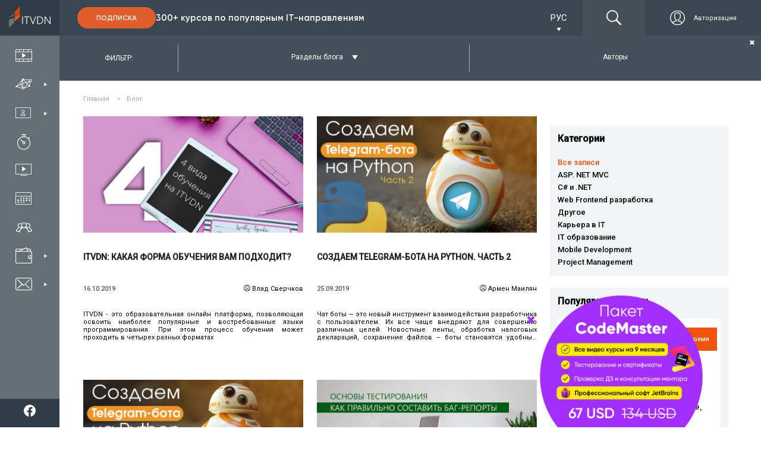

--- FILE ---
content_type: text/html; charset=utf-8
request_url: https://itvdn.com/ru/blog?page=8
body_size: 26335
content:
<!DOCTYPE html>
<html prefix="og: http://ogp.me/ns#"
      lang="ru-RU">
<head>

    <link rel="preload" href="/content/fonts/itvdn-icons/fonts/itvdn-icons.ttf?z05fyo" as="font" type="font/ttf" crossorigin />
    <link rel="preload" href="/content/fonts/Gilroy/Gilroy-ExtraBold.ttf" as="font" type="font/ttf" crossorigin />
    <link rel="preload" href="/Content/css/libs/slick/fonts/slick.woff" as="font" type="font/woff" crossorigin />
    <link rel="preload" href="/Content/practicum/styles/fonts/fonts-awesome/fontawesome-webfont.woff2" as="font" type="font/woff2" crossorigin />
    <link rel="stylesheet" href="/Content/fonts/font-awesome/fontawesome.min.css">

    <script src="/bundles/js/cookies?v=2AXtaIjW-gBePI-daSEhg9RSOiIkXl8w09xS7V5NdCg1"></script>


    <script>
        window.isDevelopment = false;
    </script>

    <script src="https://www.google.com/recaptcha/api.js?onload=CaptchaCallback&render=explicit" async defer></script>
    <script>
        var CaptchaCallback = function () {
            $('.g-recaptcha').each(function (index, el) {
                let widgetId = grecaptcha.render(el, {
                    'sitekey': $(el).attr('data-sitekey')
                    , 'theme': $(el).attr('data-theme')
                    , 'size': $(el).attr('data-size')
                    , 'tabindex': $(el).attr('data-tabindex')
                    , 'callback': $(el).attr('data-callback')
                    , 'expired-callback': $(el).attr('data-expired-callback')
                    , 'error-callback': jQuery(el).attr('data-error-callback')
                });
                $(this).attr('data-widget-id', widgetId);
            });
        };
    </script>

    

<script src="https://www.artfut.com/static/tagtag.min.js?campaign_code=8e10cc9ac9" async onerror='var self = this;window.ADMITAD=window.ADMITAD||{},ADMITAD.Helpers=ADMITAD.Helpers||{},ADMITAD.Helpers.generateDomains=function(){for(var e=new Date,n=Math.floor(new Date(2020,e.getMonth(),e.getDate()).setUTCHours(0,0,0,0)/1e3),t=parseInt(1e12*(Math.sin(n)+1)).toString(30),i=["de"],o=[],a=0;a<i.length;++a)o.push({domain:t+"."+i[a],name:t});return o},ADMITAD.Helpers.findTodaysDomain=function(e){function n(){var o=new XMLHttpRequest,a=i[t].domain,D="https://"+a+"/";o.open("HEAD",D,!0),o.onload=function(){setTimeout(e,0,i[t])},o.onerror=function(){++t<i.length?setTimeout(n,0):setTimeout(e,0,void 0)},o.send()}var t=0,i=ADMITAD.Helpers.generateDomains();n()},window.ADMITAD=window.ADMITAD||{},ADMITAD.Helpers.findTodaysDomain(function(e){if(window.ADMITAD.dynamic=e,window.ADMITAD.dynamic){var n=function(){return function(){return self.src?self:""}}(),t=n(),i=(/campaign_code=([^&]+)/.exec(t.src)||[])[1]||"";t.parentNode.removeChild(t);var o=document.getElementsByTagName("head")[0],a=document.createElement("script");a.src="https://www."+window.ADMITAD.dynamic.domain+"/static/"+window.ADMITAD.dynamic.name.slice(1)+window.ADMITAD.dynamic.name.slice(0,1)+".min.js?campaign_code="+i,o.appendChild(a)}});'></script>

<script type="text/javascript">
    (function () {
        window.ADMITAD = window.ADMITAD || {};

        let admitad = window.ADMITAD;
        admitad.Invoice = admitad.Invoice || {};

        let invoice = admitad.Invoice;

        let cookie = getCookie('UtmToken');

        if (!cookie) {
            invoice.broker = 'na';
        } else if (cookie != 'admitad') {
            invoice.broker = cookie;
        } else {
            invoice.broker = 'adm';
        }
    })()
</script><script>
    window.dataLayer = window.dataLayer || []
    window.dataLayer.push({
        "Client_ID": "Non-Authorized",
    });
</script>        <script>
            (function (w, d, s, l, i) { w[l] = w[l] || []; w[l].push({ 'gtm.start': new Date().getTime(), event: 'gtm.js' }); var f = d.getElementsByTagName(s)[0], j = d.createElement(s), dl = l != 'dataLayer' ? '&l=' + l : ''; j.async = true; j.src = 'https://www.googletagmanager.com/gtm.js?id=' + i + dl; f.parentNode.insertBefore(j, f); })(window, document, 'script', 'dataLayer', 'GTM-P4KPXVQ');
        </script>
        <meta name="facebook-domain-verification" content="5zpe9rl9o927o6co8zsmwsq6ssr88k" />
        <script>
            !function(f,b,e,v,n,t,s) {if(f.fbq)return;n=f.fbq=function(){n.callMethod? n.callMethod.apply(n,arguments):n.queue.push(arguments)}; if(!f._fbq)f._fbq=n;n.push=n;n.loaded=!0;n.version='2.0'; n.queue=[];t=b.createElement(e);t.async=!0; t.src=v;s=b.getElementsByTagName(e)[0]; s.parentNode.insertBefore(t,s)}(window,document,'script', 'https://connect.facebook.net/en_US/fbevents.js');
            fbq('init', '851500435026888');
            fbq('track', 'PageView');
        </script>
        <noscript><img height="1" width="1" src="https://www.facebook.com/tr?id=851500435026888&ev=PageView&noscript=1" /></noscript>

    

    <meta charset="utf-8" />
    <meta name="viewport" content="width=device-width, initial-scale=1.0">
    
    <meta name="description" content="Блог ITVDN - статьи по программированию (Страница - 8)">


    <title>Блог ITVDN (страница: 8)</title>

    <link rel="apple-touch-icon" sizes="180x180" href="/Content/img/common/apple-touch-icon.png">
<link rel="icon" type="image/png" sizes="32x32" href="/Content/img/common/favicon-32x32.png">
<link rel="icon" type="image/png" sizes="16x16" href="/Content/img/common/favicon-16x16.png">
<link rel="manifest" href="/Content/img/common/site.json">
<link rel="mask-icon" href="/Content/img/common/safari-pinned-tab.svg" color="#5bbad5">
<link rel="shortcut icon" href="/Content/img/common/favicon.ico">
<meta name="msapplication-TileColor" content="#da532c">
<meta name="msapplication-config" content="/Content/img/common/browserconfig.xml">
<meta name="theme-color" content="#ffffff">

    <link rel="stylesheet" type="text/css" href="/bundles/css/layout?v=x_Bmdmu7M6q-vjNLPfSE0wuaNSCfvyeHXCs_hoOnhZE1" />

    
    
    <link rel="stylesheet" type="text/css" href="/bundles/css/blog/index?v=q9-oylJB3EH9SqLQVVYw352purmCdRFeKtWq2K0q3So1" />

    
        <link rel="next" href="/ru/blog?page=9">
        <link rel="prev" href=/ru/blog?page=7 />



    
    <link rel="canonical" href="https://itvdn.com/ru/blog" />

    

    <style>
        body {
            position: relative;
        }

        .before-loading-bg {
            position: fixed;
            top: 0;
            right: 0;
            bottom: 0;
            left: 0;
            background-color: white;
            display: flex;
            justify-content: center;
            align-items: center;
            z-index: 999999999999;
            overflow-x: hidden;
            transition: 0.5s all ease-in;
        }

        .sk-folding-cube {
            width: 40px;
            height: 40px;
            position: relative;
            -webkit-transform: rotateZ(45deg);
            transform: rotateZ(45deg);
        }

            .sk-folding-cube .sk-cube {
                float: left;
                width: 50%;
                height: 50%;
                position: relative;
                -webkit-transform: scale(1.1);
                -ms-transform: scale(1.1);
                transform: scale(1.1);
            }

                .sk-folding-cube .sk-cube:before {
                    content: '';
                    position: absolute;
                    top: 0;
                    left: 0;
                    width: 100%;
                    height: 100%;
                    -webkit-animation: sk-foldCubeAngle 2.4s infinite linear both;
                    animation: sk-foldCubeAngle 2.4s infinite linear both;
                    -webkit-transform-origin: 100% 100%;
                    -ms-transform-origin: 100% 100%;
                    transform-origin: 100% 100%;
                    background-color: #F3520C;
                }

            .sk-folding-cube .sk-cube2 {
                -webkit-transform: scale(1.1) rotateZ(90deg);
                transform: scale(1.1) rotateZ(90deg);
            }

            .sk-folding-cube .sk-cube3 {
                -webkit-transform: scale(1.1) rotateZ(180deg);
                transform: scale(1.1) rotateZ(180deg);
            }

            .sk-folding-cube .sk-cube4 {
                -webkit-transform: scale(1.1) rotateZ(270deg);
                transform: scale(1.1) rotateZ(270deg);
            }

            .sk-folding-cube .sk-cube2:before {
                -webkit-animation-delay: 0.3s;
                animation-delay: 0.3s;
            }

            .sk-folding-cube .sk-cube3:before {
                -webkit-animation-delay: 0.6s;
                animation-delay: 0.6s;
            }

            .sk-folding-cube .sk-cube4:before {
                -webkit-animation-delay: 0.9s;
                animation-delay: 0.9s;
            }

        @-webkit-keyframes sk-foldCubeAngle {
            0%, 10% {
                -webkit-transform: perspective(140px) rotateX(-180deg);
                transform: perspective(140px) rotateX(-180deg);
                opacity: 0;
            }

            25%, 75% {
                -webkit-transform: perspective(140px) rotateX(0deg);
                transform: perspective(140px) rotateX(0deg);
                opacity: 1;
            }

            90%, 100% {
                -webkit-transform: perspective(140px) rotateY(180deg);
                transform: perspective(140px) rotateY(180deg);
                opacity: 0;
            }
        }

        @keyframes sk-foldCubeAngle {
            0%, 10% {
                -webkit-transform: perspective(140px) rotateX(-180deg);
                transform: perspective(140px) rotateX(-180deg);
                opacity: 0;
            }

            25%, 75% {
                -webkit-transform: perspective(140px) rotateX(0deg);
                transform: perspective(140px) rotateX(0deg);
                opacity: 1;
            }

            90%, 100% {
                -webkit-transform: perspective(140px) rotateY(180deg);
                transform: perspective(140px) rotateY(180deg);
                opacity: 0;
            }
        }
    </style>
    
</head>
<body>
    


        <noscript>
            <iframe src="https://www.googletagmanager.com/ns.html?id=GTM-P4KPXVQ" height="0" width="0" style="display:none;visibility:hidden"></iframe>
        </noscript>

    

<div class="side-menu">
    <div class="top-bunner">
        
    <a href="/ru" class="logo-link">
            <div class="logo-img-wrapper">
        <img src="/Content/img/header/logo.svg" alt="ITVDN: курсы программирования" title="ITVDN logo">
    </div>
    <div class="logo-text-wrapper">
        <span>Видеокурсы по <br /> программированию</span>
    </div>

    </a>


        <div class="search-cabinet-block none-display cabinet-left">
                <div class="localization-block">
        <div class="localization-block__dropdown">
            <div class="localization-block__select">
                <div class="localization-block__selected"></div>
                <span class="localization-block__icon itvdnicon-play-arrow"></span>
            </div>
            <ul class="localization-block__dropdown-menu"></ul>
        </div>
    </div>


            

<div class="top-menu">

    <a href="/ru/account/login?returnUrl=%2Fru%2Fblog%3Fpage%3D8" class="top-menu__btns display-flex ">
            <div class="top-menu__auth-btn-wrapper display-flex">
                <span class="itvdnicon-login"></span>
                <span class="top-menu__auth-btn">Авторизация</span>
            </div>
    </a>
</div>

            <div class="burger-menu">
                <div class="burger-menu__button">
                    <span class="burger-menu__lines"></span>
                </div>
            </div>
        </div>

    </div>
    <div class="side-menu-wrapper">
        <div class="menu-items-wrapper">
            <ul class="menu-items-list first-level">
                <li data-url-active="/ru/(catalog|video)">
                    <a href="/ru/catalog" class="menu-item">
                        <div>
                            <span class="itvdnicon-video-catalog menu-item-icon"></span>
                            <span class="menu-item-name">Каталог видеокурсов</span>
                        </div>
                    </a>
                </li>

                <li class="desktop" data-url-active="/ru/specialities">
                    <a class="menu-item">
                        <div>
                            <span class="itvdnicon-it-company menu-item-icon"></span>
                            <span class="menu-item-name">IT специальности</span>
                        </div>
                        <span class="itvdnicon-play-arrow"></span>
                    </a>
                    <div class="dropdown-block specialties">
                        

<div class="bg-fixed"></div>

<div class="sub-menu-container width-3x">

        <ul class="menu-items-list second-level float-left">
                <li>
                    <a class="menu-item default-behaviour" href="/ru/start">
                        <div>
                            <span class="menu-item-icon itvdnicon-icon_start-up"></span>
                            <span class="menu-item-name">С чего начать?</span>
                        </div>
                    </a>
                </li>

                <li>
                    <a class="menu-item default-behaviour" href="/ru/specialities/frontend-developer">
                        <div>
                            <span class="menu-item-icon itvdnicon-frontend-new"></span>
                            <span class="menu-item-name">Front-end</span>
                        </div>
                    </a>
                </li>
                <li>
                    <a class="menu-item default-behaviour" href="/ru/specialities/html-coder">
                        <div>
                            <span class="menu-item-icon itvdnicon-HTML"></span>
                            <span class="menu-item-name">Верстка сайтов</span>
                        </div>
                    </a>
                </li>
                <li>
                    <a class="menu-item default-behaviour" href="/ru/specialities/js">
                        <div>
                            <span class="menu-item-icon itvdnicon-JS"></span>
                            <span class="menu-item-name">JavaScript</span>
                        </div>
                    </a>
                </li>
                <li>
                    <a class="menu-item default-behaviour" href="/ru/specialities/react-developer">
                        <div>
                            <span class="menu-item-icon itvdnicon-react"></span>
                            <span class="menu-item-name">React</span>
                        </div>
                    </a>
                </li>
                <li>
                    <a class="menu-item default-behaviour" href="/ru/specialities/angular-dev">
                        <div>
                            <span class="menu-item-icon itvdnicon-angular"></span>
                            <span class="menu-item-name">Angular</span>
                        </div>
                    </a>
                </li>
                <li>
                    <a class="menu-item default-behaviour" href="/ru/specialities/ux-ui-designer">
                        <div>
                            <span class="menu-item-icon itvdnicon-uxui"></span>
                            <span class="menu-item-name">UI/UX Design</span>
                        </div>
                    </a>
                </li>
                <li>
                    <a class="menu-item default-behaviour" href="/ru/specialities/python-developer">
                        <div>
                            <span class="menu-item-icon itvdnicon-python-developer"></span>
                            <span class="menu-item-name">Python</span>
                        </div>
                    </a>
                </li>
        </ul>
        <ul class="menu-items-list second-level float-left">

                <li>
                    <a class="menu-item default-behaviour" href="/ru/specialities/net-developer">
                        <div>
                            <span class="menu-item-icon itvdnicon-net-developer"></span>
                            <span class="menu-item-name">C#/.NET</span>
                        </div>
                    </a>
                </li>
                <li>
                    <a class="menu-item default-behaviour" href="/ru/specialities/aspnet-core">
                        <div>
                            <span class="menu-item-icon itvdnicon-asp-net-core"></span>
                            <span class="menu-item-name">ASP.NET Core</span>
                        </div>
                    </a>
                </li>
                <li>
                    <a class="menu-item default-behaviour" href="/ru/specialities/backend-developer">
                        <div>
                            <span class="menu-item-icon itvdnicon-solution-architect"></span>
                            <span class="menu-item-name">ASP.NET MVC</span>
                        </div>
                    </a>
                </li>
                <li>
                    <a class="menu-item default-behaviour" href="/ru/specialities/dnet-desktop-dev">
                        <div>
                            <span class="menu-item-icon itvdnicon-wpf"></span>
                            <span class="menu-item-name">C# WPF &amp; UWP</span>
                        </div>
                    </a>
                </li>
                <li>
                    <a class="menu-item default-behaviour" href="/ru/specialities/game-developer">
                        <div>
                            <span class="menu-item-icon itvdnicon-game-developer"></span>
                            <span class="menu-item-name">Unity/Game Dev</span>
                        </div>
                    </a>
                </li>
                <li>
                    <a class="menu-item default-behaviour" href="/ru/specialities/database-developer">
                        <div>
                            <span class="menu-item-icon itvdnicon-database-developer11"></span>
                            <span class="menu-item-name">Databases</span>
                        </div>
                    </a>
                </li>
                <li>
                    <a class="menu-item default-behaviour" href="/ru/specialities/java-developer">
                        <div>
                            <span class="menu-item-icon itvdnicon-Java"></span>
                            <span class="menu-item-name">Java</span>
                        </div>
                    </a>
                </li>
                <li>
                    <a class="menu-item default-behaviour" href="/ru/specialities/android-dev">
                        <div>
                            <span class="menu-item-icon itvdnicon-android"></span>
                            <span class="menu-item-name">Android</span>
                        </div>
                    </a>
                </li>
        </ul>
        <ul class="menu-items-list second-level float-left">

                <li>
                    <a class="menu-item default-behaviour" href="/ru/specialities/ios-developer">
                        <div>
                            <span class="menu-item-icon itvdnicon-ios"></span>
                            <span class="menu-item-name">iOS</span>
                        </div>
                    </a>
                </li>
                <li>
                    <a class="menu-item default-behaviour" href="/ru/specialities/qa">
                        <div>
                            <span class="menu-item-icon itvdnicon-qa-developer"></span>
                            <span class="menu-item-name">Quality Assurance</span>
                        </div>
                    </a>
                </li>
                <li>
                    <a class="menu-item default-behaviour" href="/ru/specialities/qa-automation-in-c-sharp">
                        <div>
                            <span class="menu-item-icon itvdnicon-qa-developer"></span>
                            <span class="menu-item-name">QA Automation in C#</span>
                        </div>
                    </a>
                </li>
                <li>
                    <a class="menu-item default-behaviour" href="/ru/specialities/qa-automation-in-java">
                        <div>
                            <span class="menu-item-icon itvdnicon-qa-developer"></span>
                            <span class="menu-item-name">QA Automation in Java</span>
                        </div>
                    </a>
                </li>
                <li>
                    <a class="menu-item default-behaviour" href="/ru/specialities/cplspls">
                        <div>
                            <span class="menu-item-icon itvdnicon-cpp"></span>
                            <span class="menu-item-name">C++</span>
                        </div>
                    </a>
                </li>
                <li>
                    <a class="menu-item default-behaviour" href="/ru/specialities/php-developer">
                        <div>
                            <span class="menu-item-icon itvdnicon-PHP"></span>
                            <span class="menu-item-name">PHP</span>
                        </div>
                    </a>
                </li>
                <li>
                    <a class="menu-item default-behaviour" href="/ru/specialities/ruby">
                        <div>
                            <span class="menu-item-icon itvdnicon-ruby"></span>
                            <span class="menu-item-name">Ruby</span>
                        </div>
                    </a>
                </li>
        </ul>
    <div class="clearfix"></div>
    <div class="btn-box align-center">
        <a class="btn-orange-border-white-font" href="/ru/specialities">Все специальности</a>
    </div>
</div>
                    </div>
                </li>

                <li class="desktop menu-liveonline-item">
                    <a class="menu-item">
                        <div>
                            <span class="itvdnicon2-EduWithTrainer menu-item-icon"></span>
                            <span class="menu-item-name">Обучение с тренером</span>
                        </div>
                        <span class="itvdnicon-play-arrow"></span>
                    </a>

                    <div class="dropdown-block lo-specialities">
                        <div class="bg-fixed"></div>
                        <div class="bg-fixed"></div>
                        <div class="sub-menu-container width-2x" style="width: 310px!important;">

                            <ul class="menu-items-list second-level float-left" style="width: 100%;">
                                <li>
                                    <a class="menu-item default-behaviour" href="/ru/live-online">
                                        <div>
                                            <span class="menu-item-icon itvdnicon2-EduWithTrainer"></span>
                                            <span class="menu-item-name">Все специальности</span>
                                        </div>
                                    </a>
                                </li>
                                <li>
                                    <a class="menu-item default-behaviour" href="/ru/live-online/frontend-developer">
                                        <div>
                                            <span class="smaller-menu-item-icon itvdnicon-frontend-new"></span>
                                            <span class="menu-item-name">Frontend Developer</span>
                                        </div>
                                    </a>
                                </li>
                                <li>
                                    <a class="menu-item default-behaviour" href="/ru/live-online/net-developer">
                                        <div>
                                            <span class="menu-item-icon itvdnicon-net-developer"></span>
                                            <span class="menu-item-name">.NET Developer</span>
                                        </div>
                                    </a>
                                </li>
                                <li>
                                    <a class="menu-item default-behaviour" href="/ru/live-online/java-developer">
                                        <div>
                                            <span class="menu-item-icon itvdnicon-Java"></span>
                                            <span class="menu-item-name">Java Developer</span>
                                        </div>
                                    </a>
                                </li>
                                <li>
                                    <a class="menu-item default-behaviour" href="/ru/live-online/python-developer">
                                        <div>
                                            <span class="menu-item-icon itvdnicon-python-developer"></span>
                                            <span class="menu-item-name">Python Developer</span>
                                        </div>
                                    </a>
                                </li>
                                <li>
                                    <a class="menu-item default-behaviour" href="/ru/live-online/nodejs-developer">
                                        <div>
                                            <span class="menu-item-icon itvdnicon-js-developer"></span>
                                            <span class="menu-item-name">Full Stack Developer</span>
                                        </div>
                                    </a>
                                </li>
                                <li>
                                    <a class="menu-item default-behaviour" href="/ru/live-online/qa-manual">
                                        <div>
                                            <span class="menu-item-icon itvdnicon-qa-developer"></span>
                                            <span class="menu-item-name">QA. Тестирование ПО</span>
                                        </div>
                                    </a>
                                </li>
                                <li>
                                    <a class="menu-item default-behaviour" href="/ru/live-online/it-recruiter">
                                        <div>
                                            <span class="menu-item-icon itvdnicon-corp-edu"></span>
                                            <span class="menu-item-name">IT Рекрутер</span>
                                        </div>
                                    </a>
                                </li>
                            </ul>

                            <div class="clearfix"></div>
                        </div>

                    </div>
                </li>
                <li class="mobile">
                    <a href="/ru/specialities" class="menu-item">
                        <div>
                            <span class="itvdnicon-it-company menu-item-icon"></span>
                            <span class="menu-item-name">IT специальности</span>
                        </div>
                    </a>
                </li>

                <li class="mobile">
                    <a class="menu-item open-accordion">
                        <div>
                            <span class="itvdnicon2-EduWithTrainer menu-item-icon"></span>
                            <span class="menu-item-name">Обучение с тренером</span>
                        </div>
                    </a>

                    <div class="lo-specialities menu-accordion">
                        <ul>
                            <li>
                                <a class="menu-item default-behaviour" href="/ru/live-online">
                                    <div>
                                        <span class="menu-item-icon itvdnicon2-EduWithTrainer"></span>
                                        <span class="menu-item-name">Все специальности</span>
                                    </div>
                                </a>
                            </li>
                            <li>
                                <a class="menu-item default-behaviour" href="/ru/live-online/frontend-developer">
                                    <div>
                                        <span class="smaller-menu-item-icon itvdnicon-frontend-new"></span>
                                        <span class="menu-item-name">Frontend Developer</span>
                                    </div>
                                </a>
                            </li>
                            <li>
                                <a class="menu-item default-behaviour" href="/ru/live-online/net-developer">
                                    <div>
                                        <span class="menu-item-icon itvdnicon-net-developer"></span>
                                        <span class="menu-item-name">.NET Developer</span>
                                    </div>
                                </a>
                            </li>
                            <li>
                                <a class="menu-item default-behaviour" href="/ru/live-online/java-developer">
                                    <div>
                                        <span class="menu-item-icon itvdnicon-Java"></span>
                                        <span class="menu-item-name">Java Developer</span>
                                    </div>
                                </a>
                            </li>
                            <li>
                                <a class="menu-item default-behaviour" href="/ru/live-online/python-developer">
                                    <div>
                                        <span class="menu-item-icon itvdnicon-python-developer"></span>
                                        <span class="menu-item-name">Python Developer</span>
                                    </div>
                                </a>
                            </li>
                            <li>
                                <a class="menu-item default-behaviour" href="/ru/live-online/nodejs-developer">
                                    <div>
                                        <span class="menu-item-icon itvdnicon-js-developer"></span>
                                        <span class="menu-item-name">Full Stack Developer</span>
                                    </div>
                                </a>
                            </li>
                            <li>
                                <a class="menu-item default-behaviour" href="/ru/live-online/qa-manual">
                                    <div>
                                        <span class="menu-item-icon itvdnicon-qa-developer"></span>
                                        <span class="menu-item-name">QA. Тестирование ПО</span>
                                    </div>
                                </a>
                            </li>
                        </ul>
                    </div>
                </li>

                <li data-url-active="/ru/skills">
                    <a href="/ru/skills" class="menu-item">
                        <div>
                            <span class="itvdnicon-timer menu-item-icon"></span>
                            <span class="menu-item-name">Интерактивный практикум</span>
                        </div>
                    </a>
                </li>

                <li data-url-active="/ru/channel">
                    <a href="/ru/webinars" class="menu-item">
                        <div>
                            <span class="itvdnicon-video-channel menu-item-icon"></span>
                            <span class="menu-item-name">Бесплатные вебинары</span>
                        </div>
                    </a>
                </li>

                <li data-url-active="/ru/subscriptions">
                    <a href="/ru/subscriptions" class="menu-item">
                        <div>
                            <span class="itvdnicon-calendar menu-item-icon"></span>
                            <span class="menu-item-name">Цены на обучение</span>
                        </div>
                    </a>
                </li>

                <li data-url-active="/ru/corporateeducation">
                    <a href="/ru/corporateeducation" class="menu-item">
                        <div>
                            <span class="itvdnicon-corp-edu menu-item-icon"></span>
                            <span class="menu-item-name">Обучение сотрудников</span>
                        </div>
                    </a>
                </li>

                <li class="desktop" id="sharesNnewsBtn" data-url-active="/ru/shares">
                    <a class="menu-item lazy-load">
                        <div>
                            <span class="itvdnicon-wallet menu-item-icon"></span>
                            <span class="menu-item-name">Акции и Новости</span>
                        </div>
                        <span class="itvdnicon-play-arrow"></span>
                    </a>
                    <div class="dropdown-block specials" data-lazy-url="/ru/partials/sharesmenupartial" data-type="specials">
                        <div class="css-loader"><div></div><div></div><div></div><div></div></div>

                    </div>
                </li>
                <li class="mobile">
                    <a href="/ru/shares" class="menu-item">
                        <div>
                            <span class="itvdnicon-wallet menu-item-icon"></span>
                            <span class="menu-item-name">Акции</span>
                        </div>
                    </a>
                </li>
                

                <li class="desktop" data-url-active="/ru/support">
                    <a class="menu-item lazy-load">
                        <div>
                            <span class="itvdnicon-message menu-item-icon"></span>
                            <span class="menu-item-name">Служба поддержки</span>
                        </div>
                        <span class="itvdnicon-play-arrow"></span>
                    </a>
                    <div class="dropdown-block support" data-lazy-url="/ru/partials/supportmenupartial" data-type="support">
                        <div class="css-loader"><div></div><div></div><div></div><div></div></div>

                    </div>
                </li>

                <li class="mobile">
                    <a href="/ru/support" class="menu-item">
                        <div>
                            <span class="itvdnicon-message menu-item-icon"></span>
                            <span class="menu-item-name">Поддержка</span>
                        </div>
                    </a>
                </li>

            </ul>
        </div>

            <div class="header-subscribe-block">
        <a href="/ru/subscriptions" class="btn-filled-orange">Подписка</a>
        <p>300+ курсов по популярным IT-направлениям</p>
    </div>


        <div class="bottom-bunner">
            <div class="search-cabinet-block none-display cabinet-left">
                <div class="search-wrapper">
                    <span class="itvdnicon-find"></span>
                    <input type="text" class="site-search" data-dropdown-type="down" name="name" id="search-on-side" autocomplete="off" />
                </div>
            </div>
            <div class="subscription-block">
                <p>Выбери свою <span>IT</span> специальность</p>
                <a href="/ru/subscriptions" rel="nofollow" class="btn-filled-orange">Подписка</a>
            </div>
            <div class="social-panel-wrapper">
                <p class="text">
                    Мы в соцсетях
                </p>
                <div class="social-icons-container">


                        <a href="https://www.facebook.com/ITVDN.EDU" rel="nofollow" target="_blank" class="social-subscribe-link" data-type="fb">
                            <img src="/Content/img/home/icons/fb-white-icon.svg" alt="fb">
                        </a>
                        <a href="https://www.youtube.com/user/CBSystematicsTV" rel="nofollow" target="_blank" class="social-subscribe-link" data-type="youtube">
                            <img src="/Content/img/home/icons/youtube-white-icon.svg" alt="youtube">
                        </a>
                        <a href="https://t.me/itvdn1" rel="nofollow" target="_blank" class="social-subscribe-link" data-type="telegram">
                            <img src="/Content/img/home/icons/tg-white-icon.svg" alt="telegram">
                        </a>
                        <a href="https://www.linkedin.com/company/itvdn/" rel="nofollow" target="_blank" class="social-subscribe-link" data-type="linkedin">
                            <img src="/Content/img/home/icons/linkedin-white-icon.svg" alt="linkedin">
                        </a>
                        <a href="https://www.instagram.com/itvdn/" rel="nofollow" target="_blank" class="social-subscribe-link" data-type="instagram">
                            <img src="/Content/img/home/icons/instagram-white-icon.svg" alt="instagram">
                        </a>
                </div>
            </div>
        </div>
    </div>
</div>

    

<div class="top-header-block">
    <div class="top-header">
        <div class="subscription-block side-margin-left-indent shown">
                <div class="header-subscribe-block">
        <a href="/ru/subscriptions" class="btn-filled-orange">Подписка</a>
        <p>300+ курсов по популярным IT-направлениям</p>
    </div>

        </div>

        <div class="top-header-right-block">
                <div class="localization-block">
        <div class="localization-block__dropdown">
            <div class="localization-block__select">
                <div class="localization-block__selected"></div>
                <span class="localization-block__icon itvdnicon-play-arrow"></span>
            </div>
            <ul class="localization-block__dropdown-menu"></ul>
        </div>
    </div>

            <div class="search-cabinet-block">
                <div class="search-wrapper">
                    <span class="itvdnicon-find"></span>
                    <input type="text" class="site-search" data-dropdown-type="top" name="header-search" id="search-on-top" autocomplete="off" />
                </div>
                

<div class="top-menu">

    <a href="/ru/account/login?returnUrl=%2Fru%2Fblog%3Fpage%3D8" class="top-menu__btns display-flex ">
            <div class="top-menu__auth-btn-wrapper display-flex">
                <span class="itvdnicon-login"></span>
                <span class="top-menu__auth-btn">Авторизация</span>
            </div>
    </a>
</div>

            </div>
        </div>
    </div>
</div>
    <div class="main-section main-section-flex">
        
        
        <div>
            
            






<div class="articles-wrapper">

    <div class="article-filter filters-container-mobile">

        <!--mobile btn (hidden)-->
        <div class="adaptive-slider-btn">
            <div class="nav-arrows left">
                <span class="itvdnicon-play-arrow"></span>
            </div>
        </div>
        <div class="adaptive-slider-btn">
            <div class="nav-arrows right">
                <span class="itvdnicon-play-arrow"></span>
            </div>
        </div>
        <!---->
        <!--mobile filter header (hidden)-->
        <div class="mobile-header-wrap">
            <div>
                <span class="icon itvdnicon-document"></span>
                <span>БЛОГ</span>
            </div>
            <div>
                <span class="mobile-filter">Фильтр:</span>

                <a style="display:none" class="filter-delete-btn" href="/ru/blog">
                    очистить фильтры
                </a>
            </div>
        </div>
        <!---->

        <div class="filter-title">
            <span>ФИЛЬТР:</span>
        </div>

        <ul>
            <!--filter item-->
            <li>
                <div data-index="0" class="filter-tab ">
                    <span class="filter-tab__name">Разделы блога</span>
                    <span class="divide-chosen chosen-filter"></span>
                    <a class="clear-one-tab-btn" href="/ru/blog">✖</a>
                </div>

                <div data-drop="0" class="filter-dropdown filter-blog-divides">
                    <div class="subfilters-container-mobile">

                        <!--subfilter mobile btn-->
                        <div class="adaptive-slider-btn">
                            <div class="nav-arrows left">
                                <span class="itvdnicon-play-arrow"></span>
                            </div>
                        </div>
                        <div class="adaptive-slider-btn">
                            <div class="nav-arrows right">
                                <span class="itvdnicon-play-arrow"></span>
                            </div>
                        </div>
                        <!---->

                        <ul class="blog-divides">
                            <li>
                                <a href="/ru/blog">
                                    <span class="icon itvdnicon-news"></span>
                                    <span class="divider-name">Все записи</span>
                                </a>
                            </li>
                                <li>
                                    <a href="/ru/blog?BlogCategory=dnet">
                                        <span class="icon itvdnicon-net-developer"></span>
                                        <span class="divider-name"> .NET</span>
                                    </a>
                                </li>
                                <li>
                                    <a href="/ru/blog?BlogCategory=dnet-dev">
                                        <span class="icon itvdnicon-net-developer"></span>
                                        <span class="divider-name">.NET Developer</span>
                                    </a>
                                </li>
                                <li>
                                    <a href="/ru/blog?BlogCategory=android-dev">
                                        <span class="icon itvdnicon-net-developer"></span>
                                        <span class="divider-name">Android</span>
                                    </a>
                                </li>
                                <li>
                                    <a href="/ru/blog?BlogCategory=androiddev">
                                        <span class="icon itvdnicon-net-developer"></span>
                                        <span class="divider-name">Android Developer</span>
                                    </a>
                                </li>
                                <li>
                                    <a href="/ru/blog?BlogCategory=angular-deb">
                                        <span class="icon itvdnicon-net-developer"></span>
                                        <span class="divider-name">Angular</span>
                                    </a>
                                </li>
                                <li>
                                    <a href="/ru/blog?BlogCategory=asp-net-mvc">
                                        <span class="icon itvdnicon-net-developer"></span>
                                        <span class="divider-name">ASP. NET MVC</span>
                                    </a>
                                </li>
                                <li>
                                    <a href="/ru/blog?BlogCategory=aspnet-mvc-dev">
                                        <span class="icon itvdnicon-net-developer"></span>
                                        <span class="divider-name">ASP.NET MVC Developer</span>
                                    </a>
                                </li>
                                <li>
                                    <a href="/ru/blog?BlogCategory=csharp-t">
                                        <span class="icon itvdnicon-net-developer"></span>
                                        <span class="divider-name">C#</span>
                                    </a>
                                </li>
                                <li>
                                    <a href="/ru/blog?BlogCategory=c-sharp-and-net">
                                        <span class="icon itvdnicon-net-developer"></span>
                                        <span class="divider-name">C# и .NET</span>
                                    </a>
                                </li>
                                <li>
                                    <a href="/ru/blog?BlogCategory=c-plus-plus">
                                        <span class="icon itvdnicon-net-developer"></span>
                                        <span class="divider-name">C++</span>
                                    </a>
                                </li>
                                <li>
                                    <a href="/ru/blog?BlogCategory=django-t">
                                        <span class="icon itvdnicon-net-developer"></span>
                                        <span class="divider-name">Django</span>
                                    </a>
                                </li>
                                <li>
                                    <a href="/ru/blog?BlogCategory=entity-t">
                                        <span class="icon itvdnicon-net-developer"></span>
                                        <span class="divider-name">Entity</span>
                                    </a>
                                </li>
                                <li>
                                    <a href="/ru/blog?BlogCategory=frontend-dev">
                                        <span class="icon itvdnicon-net-developer"></span>
                                        <span class="divider-name">Frontend Developer</span>
                                    </a>
                                </li>
                                <li>
                                    <a href="/ru/blog?BlogCategory=game-development">
                                        <span class="icon itvdnicon-game-developer"></span>
                                        <span class="divider-name">Game Development</span>
                                    </a>
                                </li>
                                <li>
                                    <a href="/ru/blog?BlogCategory=git-t">
                                        <span class="icon itvdnicon-net-developer"></span>
                                        <span class="divider-name">Git</span>
                                    </a>
                                </li>
                                <li>
                                    <a href="/ru/blog?BlogCategory=htmlcss-t">
                                        <span class="icon itvdnicon-net-developer"></span>
                                        <span class="divider-name">HTML &amp; CSS</span>
                                    </a>
                                </li>
                                <li>
                                    <a href="/ru/blog?BlogCategory=ios">
                                        <span class="icon itvdnicon-net-developer"></span>
                                        <span class="divider-name">iOS</span>
                                    </a>
                                </li>
                                <li>
                                    <a href="/ru/blog?BlogCategory=it-news">
                                        <span class="icon itvdnicon-news"></span>
                                        <span class="divider-name">IT новости</span>
                                    </a>
                                </li>
                                <li>
                                    <a href="/ru/blog?BlogCategory=it-education">
                                        <span class="icon itvdnicon-it-education"></span>
                                        <span class="divider-name">IT образование</span>
                                    </a>
                                </li>
                                <li>
                                    <a href="/ru/blog?BlogCategory=java">
                                        <span class="icon itvdnicon-java-developer"></span>
                                        <span class="divider-name">Java</span>
                                    </a>
                                </li>
                                <li>
                                    <a href="/ru/blog?BlogCategory=java-dev">
                                        <span class="icon itvdnicon-net-developer"></span>
                                        <span class="divider-name">Java Developer</span>
                                    </a>
                                </li>
                                <li>
                                    <a href="/ru/blog?BlogCategory=javascript-t">
                                        <span class="icon itvdnicon-net-developer"></span>
                                        <span class="divider-name">JavaScript</span>
                                    </a>
                                </li>
                                <li>
                                    <a href="/ru/blog?BlogCategory=mobile-development">
                                        <span class="icon itvdnicon-social-media"></span>
                                        <span class="divider-name">Mobile Development</span>
                                    </a>
                                </li>
                                <li>
                                    <a href="/ru/blog?BlogCategory=nodejs-t">
                                        <span class="icon itvdnicon-net-developer"></span>
                                        <span class="divider-name">Node.JS</span>
                                    </a>
                                </li>
                                <li>
                                    <a href="/ru/blog?BlogCategory=php">
                                        <span class="icon itvdnicon-net-developer"></span>
                                        <span class="divider-name">PHP</span>
                                    </a>
                                </li>
                                <li>
                                    <a href="/ru/blog?BlogCategory=php-dev">
                                        <span class="icon itvdnicon-net-developer"></span>
                                        <span class="divider-name">PHP Developer</span>
                                    </a>
                                </li>
                                <li>
                                    <a href="/ru/blog?BlogCategory=project-management">
                                        <span class="icon itvdnicon-icon_project-managment"></span>
                                        <span class="divider-name">Project Management</span>
                                    </a>
                                </li>
                                <li>
                                    <a href="/ru/blog?BlogCategory=python">
                                        <span class="icon itvdnicon-python-developer"></span>
                                        <span class="divider-name">Python</span>
                                    </a>
                                </li>
                                <li>
                                    <a href="/ru/blog?BlogCategory=python-developer">
                                        <span class="icon itvdnicon-net-developer"></span>
                                        <span class="divider-name">Python Developer</span>
                                    </a>
                                </li>
                                <li>
                                    <a href="/ru/blog?BlogCategory=qualityassurance">
                                        <span class="icon itvdnicon-net-developer"></span>
                                        <span class="divider-name">Quality Assurance</span>
                                    </a>
                                </li>
                                <li>
                                    <a href="/ru/blog?BlogCategory=react">
                                        <span class="icon itvdnicon-net-developer"></span>
                                        <span class="divider-name">React</span>
                                    </a>
                                </li>
                                <li>
                                    <a href="/ru/blog?BlogCategory=ruby">
                                        <span class="icon itvdnicon-net-developer"></span>
                                        <span class="divider-name">ruby</span>
                                    </a>
                                </li>
                                <li>
                                    <a href="/ru/blog?BlogCategory=seo">
                                        <span class="icon itvdnicon-net-developer"></span>
                                        <span class="divider-name">SEO</span>
                                    </a>
                                </li>
                                <li>
                                    <a href="/ru/blog?BlogCategory=it-qa-testing">
                                        <span class="icon itvdnicon-qa-developer"></span>
                                        <span class="divider-name">Software testing &amp; QA</span>
                                    </a>
                                </li>
                                <li>
                                    <a href="/ru/blog?BlogCategory=sql-t">
                                        <span class="icon itvdnicon-net-developer"></span>
                                        <span class="divider-name">SQL</span>
                                    </a>
                                </li>
                                <li>
                                    <a href="/ru/blog?BlogCategory=typescript-t">
                                        <span class="icon itvdnicon-net-developer"></span>
                                        <span class="divider-name">TypeScript</span>
                                    </a>
                                </li>
                                <li>
                                    <a href="/ru/blog?BlogCategory=unity-t">
                                        <span class="icon itvdnicon-net-developer"></span>
                                        <span class="divider-name">Unity</span>
                                    </a>
                                </li>
                                <li>
                                    <a href="/ru/blog?BlogCategory=game-developer">
                                        <span class="icon itvdnicon-net-developer"></span>
                                        <span class="divider-name">Unity / Game Developer</span>
                                    </a>
                                </li>
                                <li>
                                    <a href="/ru/blog?BlogCategory=vue-js-t">
                                        <span class="icon itvdnicon-net-developer"></span>
                                        <span class="divider-name">Vue.js</span>
                                    </a>
                                </li>
                                <li>
                                    <a href="/ru/blog?BlogCategory=web-frontend-development">
                                        <span class="icon itvdnicon-gear"></span>
                                        <span class="divider-name">Web Frontend разработка</span>
                                    </a>
                                </li>
                                <li>
                                    <a href="/ru/blog?BlogCategory=it-database">
                                        <span class="icon itvdnicon-database-developer"></span>
                                        <span class="divider-name">Базы данных</span>
                                    </a>
                                </li>
                                <li>
                                    <a href="/ru/blog?BlogCategory=sitemaker">
                                        <span class="icon itvdnicon-net-developer"></span>
                                        <span class="divider-name">Верстальщик сайтов</span>
                                    </a>
                                </li>
                                <li>
                                    <a href="/ru/blog?BlogCategory=others">
                                        <span class="icon itvdnicon-other"></span>
                                        <span class="divider-name">Другое</span>
                                    </a>
                                </li>
                                <li>
                                    <a href="/ru/blog?BlogCategory=it-career">
                                        <span class="icon itvdnicon-it-career"></span>
                                        <span class="divider-name">Карьера в IT</span>
                                    </a>
                                </li>
                                <li>
                                    <a href="/ru/blog?BlogCategory=quality-assurance">
                                        <span class="icon itvdnicon-qa-developer"></span>
                                        <span class="divider-name">Тестирование</span>
                                    </a>
                                </li>
                                <li>
                                    <a href="/ru/blog?BlogCategory=version-contol">
                                        <span class="icon itvdnicon-icon_version-control"></span>
                                        <span class="divider-name">Управление контролем версий</span>
                                    </a>
                                </li>
                        </ul>
                    </div>
                </div>
            </li>

            <!---->
            <!--filter item-->
            <li>
                <div data-index="1" class="filter-tab">
                    <span class="filter-tab__name">Авторы</span>
                    <span class="author-chosen chosen-filter"></span>
                    <a class="clear-one-tab-btn" href="/ru/blog">✖</a>
                </div>

                <div data-drop="1" class="filter-dropdown filter-blog-authors">
                    <div class="subfilters-container-mobile">

                        <!--subfilter mobile btn-->
                        <div class="adaptive-slider-btn">
                            <div class="nav-arrows left">
                                <span class="itvdnicon-play-arrow"></span>
                            </div>
                        </div>
                        <div class="adaptive-slider-btn">
                            <div class="nav-arrows right">
                                <span class="itvdnicon-play-arrow"></span>
                            </div>
                        </div>
                        <!---->

                        <ul class="blog-authors">
                                <li>
                                    <a href="/ru/blog?AuthorName=dmitriy-okhrimenko">
                                        <div class="author__photo" style="background-image:url(https://itvdn.blob.core.windows.net/authors/authors-f3675298-4674-42e0-ae69-4c4d613cc223.png)">
                                        </div>
                                        <div>
                                            <span class="author__name">Дмитрий Охрименко</span>
                                            <p class="author__description">Тренер-консультант, эксперт по построению распределенных и веб-ориентированных приложений.</p>
                                        </div>
                                    </a>
                                </li>
                                <li>
                                    <a href="/ru/blog?AuthorName=konstantin-chernyy">
                                        <div class="author__photo" style="background-image:url(https://itvdn.blob.core.windows.net/itvdn-authors/itvdn-authors-54af6b4a-0d9c-4065-8165-7a57fe872050.jpg)">
                                        </div>
                                        <div>
                                            <span class="author__name">Константин Черный</span>
                                            <p class="author__description">.NET Developer</p>
                                        </div>
                                    </a>
                                </li>
                                <li>
                                    <a href="/ru/blog?AuthorName=redaktsiya-itvdn">
                                        <div class="author__photo" style="background-image:url(https://itvdn.blob.core.windows.net/itvdn-authors/itvdn-authors-13edf98e-6eae-4f93-91b9-44ddb7293dd8.jpg)">
                                        </div>
                                        <div>
                                            <span class="author__name">Редакция ITVDN</span>
                                            <p class="author__description">Редакция ITVDN</p>
                                        </div>
                                    </a>
                                </li>
                                <li>
                                    <a href="/ru/blog?AuthorName=viktor-osadchiy">
                                        <div class="author__photo" style="background-image:url(https://itvdn.blob.core.windows.net/authors/authors-cae3af18-5ed6-4cf9-b0ba-0e3bd925d3ac.png)">
                                        </div>
                                        <div>
                                            <span class="author__name">Виктор Осадчий</span>
                                            <p class="author__description">ведущий методист школы EnglishDom
автор курса &quot;Английский для IT&quot;</p>
                                        </div>
                                    </a>
                                </li>
                                <li>
                                    <a href="/ru/blog?AuthorName=daniel-roth">
                                        <div class="author__photo" style="background-image:url(https://itvdn.blob.core.windows.net/authors/authors-5006988b-a4e0-4ab3-a7c8-28b7d69b4bbd.jpg)">
                                        </div>
                                        <div>
                                            <span class="author__name">Daniel Roth</span>
                                            <p class="author__description"></p>
                                        </div>
                                    </a>
                                </li>
                                <li>
                                    <a href="/ru/blog?AuthorName=nicolas-baptiste">
                                        <div class="author__photo" style="background-image:url(https://itvdn.blob.core.windows.net/authors/authors-61adeb1d-a8d3-4b39-b77b-8495fbc5364f.jpeg)">
                                        </div>
                                        <div>
                                            <span class="author__name">Nicolas Baptiste</span>
                                            <p class="author__description">Разработчик, музыкант</p>
                                        </div>
                                    </a>
                                </li>
                                <li>
                                    <a href="/ru/blog?AuthorName=vitaliy-tolmachev">
                                        <div class="author__photo" style="background-image:url(https://itvdn.blob.core.windows.net/authors/authors-e3057884-98b8-4324-9a8e-f451b2925dec.png)">
                                        </div>
                                        <div>
                                            <span class="author__name">Виталий Толмачев</span>
                                            <p class="author__description">Тренер-консультант Учебного центра CyberBionic Systeamtics</p>
                                        </div>
                                    </a>
                                </li>
                                <li>
                                    <a href="/ru/blog?AuthorName=dmitriy-ivchenko">
                                        <div class="author__photo" style="background-image:url(https://itvdn.blob.core.windows.net/authors/authors-76bf736f-699b-44fa-b193-6ceea8ce788a.jpg)">
                                        </div>
                                        <div>
                                            <span class="author__name">Дмитрий Ивченко</span>
                                            <p class="author__description">FrontEnd developer in Nebo15</p>
                                        </div>
                                    </a>
                                </li>
                                <li>
                                    <a href="/ru/blog?AuthorName=bogdan-romashko">
                                        <div class="author__photo" style="background-image:url(https://itvdn.blob.core.windows.net/authors/authors-96ea7fea-0aff-40cf-8319-13ecc06ab524.jpg)">
                                        </div>
                                        <div>
                                            <span class="author__name">Богдан Ромашко</span>
                                            <p class="author__description">тренер–консультант CyberBionic Systematics</p>
                                        </div>
                                    </a>
                                </li>
                                <li>
                                    <a href="/ru/blog?AuthorName=yi-zhang">
                                        <div class="author__photo" style="background-image:url(https://itvdn.blob.core.windows.net/authors/authors-cb3abe09-eb3f-446e-81e2-21129d265113.PNG)">
                                        </div>
                                        <div>
                                            <span class="author__name">Yi Zhang</span>
                                            <p class="author__description">Runtime/toolchain Dev in .NET CLR &amp; .NET native team. Armature piano player, passionate gamer</p>
                                        </div>
                                    </a>
                                </li>
                                <li>
                                    <a href="/ru/blog?AuthorName=yoshitaka-shiotsu">
                                        <div class="author__photo" style="background-image:url(https://itvdn.blob.core.windows.net/authors/authors-d1126d39-af4e-4cf1-867f-63aac6e0e7d4.jpg)">
                                        </div>
                                        <div>
                                            <span class="author__name">Yoshitaka Shiotsu</span>
                                            <p class="author__description"></p>
                                        </div>
                                    </a>
                                </li>
                                <li>
                                    <a href="/ru/blog?AuthorName=filip-w">
                                        <div class="author__photo" style="background-image:url(https://itvdn.blob.core.windows.net/authors/authors-1bc0ee52-2a55-4427-9794-f436f175dc21.jpg)">
                                        </div>
                                        <div>
                                            <span class="author__name">Filip W</span>
                                            <p class="author__description">.NET developer and all that, blogger, author, OSS contributor, HTTP fan, Microsoft MVP</p>
                                        </div>
                                    </a>
                                </li>
                                <li>
                                    <a href="/ru/blog?AuthorName=olga-romanchuk">
                                        <div class="author__photo" style="background-image:url(https://itvdn.blob.core.windows.net/authors/authors-1a68e591-fdef-4023-9a5b-f1e884a6660f.jpg)">
                                        </div>
                                        <div>
                                            <span class="author__name">Ольга Романчук</span>
                                            <p class="author__description">Руководитель департамента HR в компании Labitex </p>
                                        </div>
                                    </a>
                                </li>
                                <li>
                                    <a href="/ru/blog?AuthorName=sofiya-ermolaeva">
                                        <div class="author__photo" style="background-image:url(https://itvdn.blob.core.windows.net/authors/authors-44e265ee-7366-48ef-9179-6dfd0d2d0296.jpg)">
                                        </div>
                                        <div>
                                            <span class="author__name">София Ермолаева</span>
                                            <p class="author__description">Тренер-консультант Учебного центра CyberBionic Systematics</p>
                                        </div>
                                    </a>
                                </li>
                                <li>
                                    <a href="/ru/blog?AuthorName=volodymyr-bozhek">
                                        <div class="author__photo" style="background-image:url(https://itvdn.blob.core.windows.net/authors/authors-dd37a4fc-ee3d-4a87-9aa7-174b099e93a5.png)">
                                        </div>
                                        <div>
                                            <span class="author__name">Volodymyr Bozhek</span>
                                            <p class="author__description">Software Developer</p>
                                        </div>
                                    </a>
                                </li>
                                <li>
                                    <a href="/ru/blog?AuthorName=anton-danielyan">
                                        <div class="author__photo" style="background-image:url(https://itvdn.blob.core.windows.net/authors/authors-b1bbd023-9f8c-46e9-870c-91aa4a45a4b6.jpg)">
                                        </div>
                                        <div>
                                            <span class="author__name">Антон Даниелян</span>
                                            <p class="author__description">Сооснователь студии Metеor Storm Studio, дизайнер уровней, программист</p>
                                        </div>
                                    </a>
                                </li>
                                <li>
                                    <a href="/ru/blog?AuthorName=anita-soczka">
                                        <div class="author__photo" style="background-image:url(https://itvdn.blob.core.windows.net/authors/authors-9e330a73-d9c0-4742-be19-2c9b01ca60fe.PNG)">
                                        </div>
                                        <div>
                                            <span class="author__name">Anita Soczka</span>
                                            <p class="author__description"></p>
                                        </div>
                                    </a>
                                </li>
                                <li>
                                    <a href="/ru/blog?AuthorName=netanel-basal">
                                        <div class="author__photo" style="background-image:url(https://itvdn.blob.core.windows.net/authors/authors-8b47b159-68c9-4bff-830e-313aa4dd97ea.jpeg)">
                                        </div>
                                        <div>
                                            <span class="author__name">Netanel Basal</span>
                                            <p class="author__description"></p>
                                        </div>
                                    </a>
                                </li>
                                <li>
                                    <a href="/ru/blog?AuthorName=infopulse">
                                        <div class="author__photo" style="background-image:url(https://itvdn.blob.core.windows.net/authors/authors-b82db603-6b5e-4a05-a7a0-78b319068971.jpg)">
                                        </div>
                                        <div>
                                            <span class="author__name">Infopulse</span>
                                            <p class="author__description">&#171;Infopulse Ukraine&#187; — крупнейшая ИТ-компания Украины, которая предоставляет сервисы для всего жизненного цикла ИТ-систем и услуги по поддержке телеком-инфраструктуры.</p>
                                        </div>
                                    </a>
                                </li>
                                <li>
                                    <a href="/ru/blog?AuthorName=rion-williams">
                                        <div class="author__photo" style="background-image:url(https://itvdn.blob.core.windows.net/authors/authors-8da5be47-c1ce-463a-b460-59a63bfb1b8d.jpg)">
                                        </div>
                                        <div>
                                            <span class="author__name">Rion Williams</span>
                                            <p class="author__description">Software Developer</p>
                                        </div>
                                    </a>
                                </li>
                                <li>
                                    <a href="/ru/blog?AuthorName=tj-vantoll">
                                        <div class="author__photo" style="background-image:url(https://itvdn.blob.core.windows.net/authors/authors-75861bd9-d0d3-4db5-bf46-fc67c5c898f2.jpg)">
                                        </div>
                                        <div>
                                            <span class="author__name">TJ VanToll</span>
                                            <p class="author__description">Front-end developer, author, and a Principal Developer Advocate for Progress.</p>
                                        </div>
                                    </a>
                                </li>
                                <li>
                                    <a href="/ru/blog?AuthorName=mads-torgersen">
                                        <div class="author__photo" style="background-image:url(https://itvdn.blob.core.windows.net/itvdn-authors/itvdn-authors-a18a34c0-33f6-4172-a595-4635fb342b56.jpg)">
                                        </div>
                                        <div>
                                            <span class="author__name">Mads Torgersen</span>
                                            <p class="author__description">Program Manager for the C# Language</p>
                                        </div>
                                    </a>
                                </li>
                                <li>
                                    <a href="/ru/blog?AuthorName=darya-konovalova">
                                        <div class="author__photo" style="background-image:url(https://itvdn.blob.core.windows.net/authors/authors-50ebbbca-c4b5-490e-a87e-19507577d004.jpg)">
                                        </div>
                                        <div>
                                            <span class="author__name">Дарья Коновалова</span>
                                            <p class="author__description">Game Developer</p>
                                        </div>
                                    </a>
                                </li>
                                <li>
                                    <a href="/ru/blog?AuthorName=andrey-afanasev">
                                        <div class="author__photo" style="background-image:url(https://itvdn.blob.core.windows.net/authors/authors-65f3325d-2345-4fe3-b7cf-84b65694b5e0.jpg)">
                                        </div>
                                        <div>
                                            <span class="author__name">Андрей Афанасьев</span>
                                            <p class="author__description">&quot;Технический директор веб-студии &#171;ABWEB&#187;&quot;. SEO-оптимизатор.</p>
                                        </div>
                                    </a>
                                </li>
                                <li>
                                    <a href="/ru/blog?AuthorName=dominik-t">
                                        <div class="author__photo" style="background-image:url(https://itvdn.blob.core.windows.net/authors/authors-39eaf232-0799-4e2d-aed8-2385f9e3ea48.png)">
                                        </div>
                                        <div>
                                            <span class="author__name">Dominik T</span>
                                            <p class="author__description">Software developer. Appreciates simplicity, productivity and cool programming technologies. ♥ Programming, web, IoT, full stack development.</p>
                                        </div>
                                    </a>
                                </li>
                                <li>
                                    <a href="/ru/blog?AuthorName=adrian-mejia">
                                        <div class="author__photo" style="background-image:url(https://itvdn.blob.core.windows.net/authors/authors-870e5f7b-6af9-4e90-83d1-a9357f0ce042.png)">
                                        </div>
                                        <div>
                                            <span class="author__name">Adrian Mejia</span>
                                            <p class="author__description">Full-stack web developer working at Cisco in Boston. </p>
                                        </div>
                                    </a>
                                </li>
                                <li>
                                    <a href="/ru/blog?AuthorName=-robert-reppel">
                                        <div class="author__photo" style="background-image:url(https://itvdn.blob.core.windows.net/authors/authors-5cdb5ddd-6c71-43a6-8b1f-bd7a07bcd681.jpg)">
                                        </div>
                                        <div>
                                            <span class="author__name"> Robert Reppel</span>
                                            <p class="author__description">Adaptech’s Director of Engineering</p>
                                        </div>
                                    </a>
                                </li>
                                <li>
                                    <a href="/ru/blog?AuthorName=aleksey-mukhnyak">
                                        <div class="author__photo" style="background-image:url(https://itvdn.blob.core.windows.net/authors/authors-ba139485-407d-4258-aa27-57c523690950.jpg)">
                                        </div>
                                        <div>
                                            <span class="author__name">Алексей Мухняк</span>
                                            <p class="author__description">Game developer в компании &quot;Alfa Team&quot;, Level designer, Freelance Developer C#</p>
                                        </div>
                                    </a>
                                </li>
                                <li>
                                    <a href="/ru/blog?AuthorName=anton-goncharov">
                                        <div class="author__photo" style="background-image:url(https://itvdn.blob.core.windows.net/authors/authors-84285ffd-4b62-4f7e-ba96-7f64bdae0acb.jpg)">
                                        </div>
                                        <div>
                                            <span class="author__name">Антон Гончаров</span>
                                            <p class="author__description">Тренер-консультант Учебного центра CyberBionic Systeamtics</p>
                                        </div>
                                    </a>
                                </li>
                                <li>
                                    <a href="/ru/blog?AuthorName=dmitriy-khoroshilov">
                                        <div class="author__photo" style="background-image:url(https://itvdn.blob.core.windows.net/authors/authors-985ecbc5-2e84-443e-a672-6a7ed4d39794.jpg)">
                                        </div>
                                        <div>
                                            <span class="author__name">Дмитрий Хорошилов</span>
                                            <p class="author__description">Основатель компании Labitex, первой Международной IT-биржи труда в Украине. Генеральный директор образовательной видео платформы ITVDN.</p>
                                        </div>
                                    </a>
                                </li>
                                <li>
                                    <a href="/ru/blog?AuthorName=viktoriya-cherevko">
                                        <div class="author__photo" style="background-image:url(https://itvdn.blob.core.windows.net/itvdn-authors/itvdn-authors-035f05e0-9566-4753-9004-6b6c3462d52b.png)">
                                        </div>
                                        <div>
                                            <span class="author__name">Виктория Черевко</span>
                                            <p class="author__description">Менеджер по персоналу. Внешнее и внутренне обучение</p>
                                        </div>
                                    </a>
                                </li>
                                <li>
                                    <a href="/ru/blog?AuthorName=greg-snow-wasserman">
                                        <div class="author__photo" style="background-image:url(https://itvdn.blob.core.windows.net/authors/authors-2ee19412-a093-4a8a-b9e0-c2ca41a8e1fc.jpg)">
                                        </div>
                                        <div>
                                            <span class="author__name">Greg Snow-Wasserman</span>
                                            <p class="author__description"></p>
                                        </div>
                                    </a>
                                </li>
                                <li>
                                    <a href="/ru/blog?AuthorName=maoni-stephens">
                                        <div class="author__photo" style="background-image:url(https://itvdn.blob.core.windows.net/authors/authors-ef958f82-e15a-4a30-9f37-cd66052b2d2c.PNG)">
                                        </div>
                                        <div>
                                            <span class="author__name">Maoni Stephens</span>
                                            <p class="author__description">Main GC Developer</p>
                                        </div>
                                    </a>
                                </li>
                                <li>
                                    <a href="/ru/blog?AuthorName=fyodor-shishkov">
                                        <div class="author__photo" style="background-image:url(https://itvdn.blob.core.windows.net/authors/authors-f9b3fe1d-95ed-485e-be84-0dbb59ef4c18.jpg)">
                                        </div>
                                        <div>
                                            <span class="author__name">Фёдор Шишков</span>
                                            <p class="author__description">CBS Project Manager</p>
                                        </div>
                                    </a>
                                </li>
                                <li>
                                    <a href="/ru/blog?AuthorName=artem-vereschaka">
                                        <div class="author__photo" style="background-image:url(https://itvdn.blob.core.windows.net/itvdn-authors/itvdn-authors-d5461a6a-e7e8-4015-a819-e1cc4afdc92b.jpg)">
                                        </div>
                                        <div>
                                            <span class="author__name">Артем Верещака</span>
                                            <p class="author__description">Тренер-консультант, .NET разработчик</p>
                                        </div>
                                    </a>
                                </li>
                                <li>
                                    <a href="/ru/blog?AuthorName=aleksey-orlenko">
                                        <div class="author__photo" style="background-image:url(https://itvdn.blob.core.windows.net/itvdn-authors/itvdn-authors-1cb1b9c4-ae7a-436f-af7e-57133c0529b2.jpg)">
                                        </div>
                                        <div>
                                            <span class="author__name">Алексей Орленко</span>
                                            <p class="author__description">Тренер-консультант, Python разработчик</p>
                                        </div>
                                    </a>
                                </li>
                                <li>
                                    <a href="/ru/blog?AuthorName=aleksandr-marchenko">
                                        <div class="author__photo" style="background-image:url(https://itvdn.blob.core.windows.net/itvdn-authors/itvdn-authors-b138e8e2-7e81-4106-b1f4-d8670657f1a2.jpg)">
                                        </div>
                                        <div>
                                            <span class="author__name">Александр Марченко</span>
                                            <p class="author__description">Тренер-консультант Учебного центра CyberBionic Systematics</p>
                                        </div>
                                    </a>
                                </li>
                                <li>
                                    <a href="/ru/blog?AuthorName=stanislav-zuyko">
                                        <div class="author__photo" style="background-image:url(https://itvdn.blob.core.windows.net/itvdn-authors/itvdn-authors-b80f4efd-8205-4fb3-80a6-e92cc0bb3619.jpg)">
                                        </div>
                                        <div>
                                            <span class="author__name">Станислав Зуйко</span>
                                            <p class="author__description">Тренер–консультант CyberBionic Systematics</p>
                                        </div>
                                    </a>
                                </li>
                                <li>
                                    <a href="/ru/blog?AuthorName=oleg-zagorodniy">
                                        <div class="author__photo" style="background-image:url(https://itvdn.blob.core.windows.net/itvdn-authors/itvdn-authors-bf7cb166-7ddc-4583-9ec3-425d8264017e.jpg)">
                                        </div>
                                        <div>
                                            <span class="author__name">Олег Загородний</span>
                                            <p class="author__description">Game Developer, тренер-консультант CyberBionic Systematics</p>
                                        </div>
                                    </a>
                                </li>
                                <li>
                                    <a href="/ru/blog?AuthorName=valeriya-prokopenko">
                                        <div class="author__photo" style="background-image:url(https://itvdn.blob.core.windows.net/itvdn-authors/itvdn-authors-a56bf1fe-4e4a-4801-af10-1aea250c759d.jpg)">
                                        </div>
                                        <div>
                                            <span class="author__name">Валерия Прокопенко</span>
                                            <p class="author__description">Тренер-консультант CyberBionic Systematics</p>
                                        </div>
                                    </a>
                                </li>
                                <li>
                                    <a href="/ru/blog?AuthorName=steven-smith">
                                        <div class="author__photo" style="background-image:url(https://itvdn.blob.core.windows.net/itvdn-authors/itvdn-authors-a1bccaa3-c57c-4515-87dd-a4cf9e9d455b.jpg)">
                                        </div>
                                        <div>
                                            <span class="author__name">Steven Smith</span>
                                            <p class="author__description"></p>
                                        </div>
                                    </a>
                                </li>
                                <li>
                                    <a href="/ru/blog?AuthorName=guillaume-jacquart">
                                        <div class="author__photo" style="background-image:url(https://itvdn.blob.core.windows.net/itvdn-authors/itvdn-authors-dd78b044-3434-4a26-b537-7f4991702bd8.png)">
                                        </div>
                                        <div>
                                            <span class="author__name">Guillaume Jacquart</span>
                                            <p class="author__description">Digital enthusiast, web engineer</p>
                                        </div>
                                    </a>
                                </li>
                                <li>
                                    <a href="/ru/blog?AuthorName=nicholas-jamieson">
                                        <div class="author__photo" style="background-image:url(https://itvdn.blob.core.windows.net/itvdn-authors/itvdn-authors-11ac353e-7d1c-464b-b3fa-30c6f902cba9.png)">
                                        </div>
                                        <div>
                                            <span class="author__name">Nicholas Jamieson</span>
                                            <p class="author__description"></p>
                                        </div>
                                    </a>
                                </li>
                                <li>
                                    <a href="/ru/blog?AuthorName=charles-mccathie-nevile">
                                        <div class="author__photo" style="background-image:url(https://itvdn.blob.core.windows.net/itvdn-authors/itvdn-authors-b3e18a83-414d-4c88-8022-d9238fb22379.jpg)">
                                        </div>
                                        <div>
                                            <span class="author__name">Charles McCathie Nevile</span>
                                            <p class="author__description"></p>
                                        </div>
                                    </a>
                                </li>
                                <li>
                                    <a href="/ru/blog?AuthorName=ben-emmett">
                                        <div class="author__photo" style="background-image:url(https://itvdn.blob.core.windows.net/itvdn-authors/itvdn-authors-44ec8749-0e94-425c-be98-42b8d408d6c6.jpg)">
                                        </div>
                                        <div>
                                            <span class="author__name">Ben Emmett</span>
                                            <p class="author__description"></p>
                                        </div>
                                    </a>
                                </li>
                                <li>
                                    <a href="/ru/blog?AuthorName=dmitrij-bobrovnikov">
                                        <div class="author__photo" style="background-image:url(https://itvdn.blob.core.windows.net/itvdn-authors/itvdn-authors-a6ccf759-a36a-4a2f-afcf-f53ef0af375e.jpg)">
                                        </div>
                                        <div>
                                            <span class="author__name">Дмитрий Бобровников</span>
                                            <p class="author__description">Разработчик и создатель игр на Unreal Engine 4</p>
                                        </div>
                                    </a>
                                </li>
                                <li>
                                    <a href="/ru/blog?AuthorName=zell-liew">
                                        <div class="author__photo" style="background-image:url(https://itvdn.blob.core.windows.net/itvdn-authors/itvdn-authors-09c8b47b-618d-43b2-b14e-968e57b8737b.jpg)">
                                        </div>
                                        <div>
                                            <span class="author__name">Zell Liew</span>
                                            <p class="author__description"></p>
                                        </div>
                                    </a>
                                </li>
                                <li>
                                    <a href="/ru/blog?AuthorName=dustin-driver">
                                        <div class="author__photo" style="background-image:url(https://itvdn.blob.core.windows.net/itvdn-authors/itvdn-authors-daf3a6ad-465e-4e03-bdbd-0838ff4990d2.jpg)">
                                        </div>
                                        <div>
                                            <span class="author__name">Dustin Driver</span>
                                            <p class="author__description"></p>
                                        </div>
                                    </a>
                                </li>
                                <li>
                                    <a href="/ru/blog?AuthorName=sarah-drasner">
                                        <div class="author__photo" style="background-image:url(https://itvdn.blob.core.windows.net/itvdn-authors/itvdn-authors-52551074-a7ca-4357-8e2f-fd56103c822f.jpg)">
                                        </div>
                                        <div>
                                            <span class="author__name">Sarah Drasner</span>
                                            <p class="author__description"></p>
                                        </div>
                                    </a>
                                </li>
                                <li>
                                    <a href="/ru/blog?AuthorName=yury-dymov">
                                        <div class="author__photo" style="background-image:url(https://itvdn.blob.core.windows.net/itvdn-authors/itvdn-authors-d9e7fe9a-68cf-441d-8006-cdf663709cf6.jpg)">
                                        </div>
                                        <div>
                                            <span class="author__name">Yury Dymov</span>
                                            <p class="author__description">Solution Architect at SAP.</p>
                                        </div>
                                    </a>
                                </li>
                                <li>
                                    <a href="/ru/blog?AuthorName=christian-nagel">
                                        <div class="author__photo" style="background-image:url(https://itvdn.blob.core.windows.net/itvdn-authors/itvdn-authors-e586e79c-679a-41a4-96f7-de5d53289fa9.png)">
                                        </div>
                                        <div>
                                            <span class="author__name">Christian Nagel</span>
                                            <p class="author__description">MVP for Visual Studio and Developer Tools</p>
                                        </div>
                                    </a>
                                </li>
                                <li>
                                    <a href="/ru/blog?AuthorName=dino-esposito">
                                        <div class="author__photo" style="background-image:url(https://itvdn.blob.core.windows.net/itvdn-authors/itvdn-authors-588024e7-0ade-4ab8-8d5e-84100c24457b.jpg)">
                                        </div>
                                        <div>
                                            <span class="author__name">Dino Esposito</span>
                                            <p class="author__description">Digital strategist, software architect, trainer.</p>
                                        </div>
                                    </a>
                                </li>
                                <li>
                                    <a href="/ru/blog?AuthorName=corstiaan-hesselink">
                                        <div class="author__photo" style="background-image:url(https://itvdn.blob.core.windows.net/itvdn-authors/itvdn-authors-f6ab23e7-a309-4cda-bb18-d4328c906f84.jpg)">
                                        </div>
                                        <div>
                                            <span class="author__name">Corstiaan Hesselink</span>
                                            <p class="author__description">C# / .Net / .Net Core / Xamarin developer. Creator Reflect &amp; EverSeller</p>
                                        </div>
                                    </a>
                                </li>
                                <li>
                                    <a href="/ru/blog?AuthorName=angular guru">
                                        <div class="author__photo" style="background-image:url(https://itvdn.blob.core.windows.net/itvdn-authors/itvdn-authors-41bcf60b-4fe6-43f8-8de4-9396c2a6875a.png)">
                                        </div>
                                        <div>
                                            <span class="author__name">Angular Guru</span>
                                            <p class="author__description"></p>
                                        </div>
                                    </a>
                                </li>
                                <li>
                                    <a href="/ru/blog?AuthorName=vahram papazyan">
                                        <div class="author__photo" style="background-image:url(https://itvdn.blob.core.windows.net/itvdn-authors/itvdn-authors-27ba5b91-097a-4a94-b891-421592a9b08a.jpg)">
                                        </div>
                                        <div>
                                            <span class="author__name">Vahram Papazyan</span>
                                            <p class="author__description"></p>
                                        </div>
                                    </a>
                                </li>
                                <li>
                                    <a href="/ru/blog?AuthorName=jo&#227;o carrasqueira">
                                        <div class="author__photo" style="background-image:url(https://itvdn.blob.core.windows.net/itvdn-authors/itvdn-authors-79920b46-7fd5-457c-8928-72abc0653a38.jpg)">
                                        </div>
                                        <div>
                                            <span class="author__name">Jo&#227;o Carrasqueira</span>
                                            <p class="author__description"></p>
                                        </div>
                                    </a>
                                </li>
                                <li>
                                    <a href="/ru/blog?AuthorName=jonathan allen">
                                        <div class="author__photo" style="background-image:url(https://itvdn.blob.core.windows.net/itvdn-authors/itvdn-authors-92eebd0a-fe1a-40e0-ad43-6894ff74fe66.jpg)">
                                        </div>
                                        <div>
                                            <span class="author__name">Jonathan Allen</span>
                                            <p class="author__description"></p>
                                        </div>
                                    </a>
                                </li>
                                <li>
                                    <a href="/ru/blog?AuthorName=flavio copes">
                                        <div class="author__photo" style="background-image:url(https://itvdn.blob.core.windows.net/itvdn-authors/itvdn-authors-7c160839-5ebf-4182-8d7f-cd5058340122.jpeg)">
                                        </div>
                                        <div>
                                            <span class="author__name">Flavio Copes</span>
                                            <p class="author__description"></p>
                                        </div>
                                    </a>
                                </li>
                                <li>
                                    <a href="/ru/blog?AuthorName=indrek lasn">
                                        <div class="author__photo" style="background-image:url(https://itvdn.blob.core.windows.net/itvdn-authors/itvdn-authors-8003d73a-7d76-40a0-b4cb-68551b484c72.jpeg)">
                                        </div>
                                        <div>
                                            <span class="author__name">Indrek Lasn</span>
                                            <p class="author__description"></p>
                                        </div>
                                    </a>
                                </li>
                                <li>
                                    <a href="/ru/blog?AuthorName=sofiya-merenich">
                                        <div class="author__photo" style="background-image:url(https://itvdn.blob.core.windows.net/itvdn-authors/itvdn-authors-55a82676-f75b-4c05-9d87-f0af6fc0a7a6.jpg)">
                                        </div>
                                        <div>
                                            <span class="author__name">София Меренич</span>
                                            <p class="author__description">технический и бизнес писатель</p>
                                        </div>
                                    </a>
                                </li>
                                <li>
                                    <a href="/ru/blog?AuthorName=armen-mailyan">
                                        <div class="author__photo" style="background-image:url(https://itvdn.blob.core.windows.net/itvdn-authors/itvdn-authors-a9041a97-f117-44b3-8859-3b86f2b91c8e.jpg)">
                                        </div>
                                        <div>
                                            <span class="author__name">Армен Маилян</span>
                                            <p class="author__description">Сертифицированный специалист Microsoft, тренер-консультант CyberBionic Systematics, автор статей и вебинаров на ITVDN</p>
                                        </div>
                                    </a>
                                </li>
                                <li>
                                    <a href="/ru/blog?AuthorName=vidzhay-katri">
                                        <div class="author__photo" style="background-image:url(https://itvdn.blob.core.windows.net/itvdn-authors/itvdn-authors-64ac258c-3ecc-4164-a0da-694269293541.png)">
                                        </div>
                                        <div>
                                            <span class="author__name">Виджай Катри</span>
                                            <p class="author__description"></p>
                                        </div>
                                    </a>
                                </li>
                                <li>
                                    <a href="/ru/blog?AuthorName=lauren-gilmore">
                                        <div class="author__photo" style="background-image:url(https://itvdn.blob.core.windows.net/itvdn-authors/itvdn-authors-d55b4253-136d-4e71-909e-d373d9a1c337.jpg)">
                                        </div>
                                        <div>
                                            <span class="author__name">Lauren Gilmore</span>
                                            <p class="author__description"></p>
                                        </div>
                                    </a>
                                </li>
                                <li>
                                    <a href="/ru/blog?AuthorName=vlad-sverchkov">
                                        <div class="author__photo" style="background-image:url(https://itvdn.blob.core.windows.net/itvdn-authors/itvdn-authors-b0e3664e-2b26-4c21-a6e4-2de1b784c88a.jpg)">
                                        </div>
                                        <div>
                                            <span class="author__name">Влад Сверчков</span>
                                            <p class="author__description"></p>
                                        </div>
                                    </a>
                                </li>
                                <li>
                                    <a href="/ru/blog?AuthorName=englishdom">
                                        <div class="author__photo" style="background-image:url(https://itvdn.blob.core.windows.net/authors/authors-ab2458f8-1a69-43d7-b01f-f84fa18ffb35.png)">
                                        </div>
                                        <div>
                                            <span class="author__name">EnglishDom</span>
                                            <p class="author__description"></p>
                                        </div>
                                    </a>
                                </li>
                                <li>
                                    <a href="/ru/blog?AuthorName=bogdana-gayvoronskaya">
                                        <div class="author__photo" style="background-image:url(https://itvdn.blob.core.windows.net/authors/authors-22a04bdd-82f4-45d5-9f11-404eb15f8680.jpg)">
                                        </div>
                                        <div>
                                            <span class="author__name">Богдана Гайворонская</span>
                                            <p class="author__description">контент-маркетолог хостинг-провайдера и регистратора доменных имен Cityhost.ua</p>
                                        </div>
                                    </a>
                                </li>
                                <li>
                                    <a href="/ru/blog?AuthorName=chaban">
                                        <div class="author__photo" style="background-image:url(https://itvdn.blob.core.windows.net/authors/authors-69aa4aeb-10f5-48fb-8709-5bf97e253b15.jpeg)">
                                        </div>
                                        <div>
                                            <span class="author__name">Виктория Чабан</span>
                                            <p class="author__description">HR-менеджер и карьерный консультант в CyberBionic Systematics.</p>
                                        </div>
                                    </a>
                                </li>
                        </ul>
                    </div>
                </div>
            </li>
            <!---->
        </ul>
    </div>

    <!--MAIN-->
    <div>
        <div class="breadcrumb-list" itemscope itemtype="http://schema.org/BreadcrumbList">
    <ul>
            <li itemprop="itemListElement" itemscope
                itemtype="http://schema.org/ListItem">
                <a href="/ru" itemprop="item">
                    <span itemprop="name">Главная</span>
                    <meta itemprop="position" content="1" />
                </a>
                    <span class="breadcrumb-arrow">></span>
            </li>
            <li itemprop="itemListElement" itemscope
                itemtype="http://schema.org/ListItem">
                <a  itemprop="item">
                    <span itemprop="name">Блог</span>
                    <meta itemprop="position" content="2" />
                </a>
            </li>
    </ul>
</div>

        <div class="actions-container-wrapper">
            <div class="actions-container-no-padding">
                
                
                        <div class="action-cell">

                            <div class="action-cell__img">
                                <img src="https://itvdn.blob.core.windows.net/articles-new/5eaed997-aec2-4c83-af1c-d063ed44f129-cover.jpg" alt="ITVDN: какая форма обучения вам подходит?" title="ITVDN: какая форма обучения вам подходит? - ITVDN" />
                                <a href="/ru/blog/article/4forms-sub" target="_blank">Читать подробнее</a>
                            </div>
                            <a href="/ru/blog/article/4forms-sub" class="header-6 header-link" target="_blank">
                                <h2>
                                    ITVDN: какая форма обучения вам подходит?
                                </h2>
                            </a>
                            <div class="article-info-in-blog">
                                <span class="action-cell__date">16.10.2019</span>
                                <span class="author__name">
                                    <i class="itvdnicon-login"></i>
                                    <a href="/ru/blog?AuthorName=vlad-sverchkov" class="author-name-link">
                                        Влад Сверчков
                                    </a>
                                </span>
                            </div>
                            <div class="action-cell__info base-font">
                                ITVDN - это образовательная онлайн платформа, позволяющая освоить наиболее популярные и востребованные языки программирования. При этом процесс обучения может проходить в четырех разных форматах
                            </div>
                        </div>
                        <div class="action-cell">

                            <div class="action-cell__img">
                                <img src="https://itvdn.blob.core.windows.net/articles-new/6bed54b9-51f8-464a-96d3-e8dce376f142-cover.jpg" alt="Создаем Telegram-бота на Python. Часть 2" title="Создаем Telegram-бота на Python. Часть 2 - ITVDN" />
                                <a href="/ru/blog/article/telegrambot-2" target="_blank">Читать подробнее</a>
                            </div>
                            <a href="/ru/blog/article/telegrambot-2" class="header-6 header-link" target="_blank">
                                <h2>
                                    Создаем Telegram-бота на Python. Часть 2
                                </h2>
                            </a>
                            <div class="article-info-in-blog">
                                <span class="action-cell__date">25.09.2019</span>
                                <span class="author__name">
                                    <i class="itvdnicon-login"></i>
                                    <a href="/ru/blog?AuthorName=armen-mailyan" class="author-name-link">
                                        Армен Маилян
                                    </a>
                                </span>
                            </div>
                            <div class="action-cell__info base-font">
                                Чат боты — это новый инструмент взаимодействия разработчика с пользователем. Их все чаще внедряют для совершенно различных целей. Новостные ленты, обработка налоговых деклараций, сохранение файлов – боты становятся удобным интерфейсом взаимодействия c различными сервисами.
                            </div>
                        </div>
                        <div class="action-cell">

                            <div class="action-cell__img">
                                <img src="https://itvdn.blob.core.windows.net/articles-new/e222ed18-55f8-4bdd-8865-341a5fa9a9cb-cover.jpg" alt="Создаем Telegram бота на Python часть-1" title="Создаем Telegram бота на Python часть-1 - ITVDN" />
                                <a href="/ru/blog/article/telegrambot-1" target="_blank">Читать подробнее</a>
                            </div>
                            <a href="/ru/blog/article/telegrambot-1" class="header-6 header-link" target="_blank">
                                <h2>
                                    Создаем Telegram бота на Python часть-1
                                </h2>
                            </a>
                            <div class="article-info-in-blog">
                                <span class="action-cell__date">10.09.2019</span>
                                <span class="author__name">
                                    <i class="itvdnicon-login"></i>
                                    <a href="/ru/blog?AuthorName=armen-mailyan" class="author-name-link">
                                        Армен Маилян
                                    </a>
                                </span>
                            </div>
                            <div class="action-cell__info base-font">
                                Существует множество различных статей и учебных пособий по созданию ботов для телеграмм, некоторые из них достаточно сложны, часть требует знания отдельных технологий и фреймворков. В данной статье мы рассмотрим создание чат бота в мессенджере Telegram с нуля. От нас не будет требоваться каких-то специальных знаний. Для начала достаточно будет начальных знаний языка Python в качестве языка программирования.
                            </div>
                        </div>
                        <div class="action-cell">

                            <div class="action-cell__img">
                                <img src="https://itvdn.blob.core.windows.net/articles-new/a4c9256b-a51a-40f9-a2c6-6ecef3110f5a-cover.png" alt="Основы тестирования. Как правильно составить баг-репорты" title="Основы тестирования. Как правильно составить баг-репорты - ITVDN" />
                                <a href="/ru/blog/article/bugreport" target="_blank">Читать подробнее</a>
                            </div>
                            <a href="/ru/blog/article/bugreport" class="header-6 header-link" target="_blank">
                                <h2>
                                    Основы тестирования. Как правильно составить баг-репорты
                                </h2>
                            </a>
                            <div class="article-info-in-blog">
                                <span class="action-cell__date">07.08.2019</span>
                                <span class="author__name">
                                    <i class="itvdnicon-login"></i>
                                    <a href="/ru/blog?AuthorName=armen-mailyan" class="author-name-link">
                                        Армен Маилян
                                    </a>
                                </span>
                            </div>
                            <div class="action-cell__info base-font">
                                Если ваш отчет об ошибках (баг-репорт) составлен правильно, то шансы на быстрое исправление этих багов - выше. Таким образом, исправление ошибки зависит от того, насколько качественно вы о ней сообщите. Составление отчетов об ошибках - не что иное, как навык, и сейчас мы рассмотрим, как вам обрести этот навык.
                            </div>
                        </div>
                        <div class="action-cell">

                            <div class="action-cell__img">
                                <img src="https://itvdn.blob.core.windows.net/articles-new/2aa9eb49-4e76-4392-9875-b362466df2d2-cover.jpg" alt="Игры для тренировки навыков программирования" title="Игры для тренировки навыков программирования - ITVDN" />
                                <a href="/ru/blog/article/dev-games" target="_blank">Читать подробнее</a>
                            </div>
                            <a href="/ru/blog/article/dev-games" class="header-6 header-link" target="_blank">
                                <h2>
                                    Игры для тренировки навыков программирования
                                </h2>
                            </a>
                            <div class="article-info-in-blog">
                                <span class="action-cell__date">10.07.2019</span>
                                <span class="author__name">
                                    <i class="itvdnicon-login"></i>
                                    <a href="/ru/blog?AuthorName=armen-mailyan" class="author-name-link">
                                        Армен Маилян
                                    </a>
                                </span>
                            </div>
                            <div class="action-cell__info base-font">
                                Когда начинали писать код многие из современных гуру программирования, их возможности в обучении были ограничены – книги, справочники, наборы технической документации и спецификаций. Со временем ситуация улучшилась. Начали появляться  различные онлайн ресурсы.  Появилось множество видеоуроков. Родилось и набрало силы новое направление в обучении – онлайн обучение.
                            </div>
                        </div>
                        <div class="action-cell">

                            <div class="action-cell__img">
                                <img src="https://itvdn.blob.core.windows.net/articles-new/aaa47af6-7fac-4289-acde-2c626c03c63e-cover.jpg" alt="Основные этапы тестирования мобильных приложений" title="Основные этапы тестирования мобильных приложений - ITVDN" />
                                <a href="/ru/blog/article/mob-test-blog" target="_blank">Читать подробнее</a>
                            </div>
                            <a href="/ru/blog/article/mob-test-blog" class="header-6 header-link" target="_blank">
                                <h2>
                                    Основные этапы тестирования мобильных приложений
                                </h2>
                            </a>
                            <div class="article-info-in-blog">
                                <span class="action-cell__date">24.06.2019</span>
                                <span class="author__name">
                                    <i class="itvdnicon-login"></i>
                                    <a href="/ru/blog?AuthorName=lauren-gilmore" class="author-name-link">
                                        Lauren Gilmore
                                    </a>
                                </span>
                            </div>
                            <div class="action-cell__info base-font">
                                Обеспечение качества (QA, от английского - Quality Assurance) является неотъемлемой частью жизненного цикла разработки любых приложений, включая мобильные. К сожалению, многие упускают из виду критические особенности тестирования мобильных приложений, которые часто приводят к сбоям, ошибкам в работе приложения и плохому качеству обслуживания клиентов.
                            </div>
                        </div>
                        <div class="action-cell">

                            <div class="action-cell__img">
                                <img src="https://itvdn.blob.core.windows.net/articles-new/d54c8954-5058-4ded-be71-fd22ed32d20c-cover.jpg" alt="Как выбрать курсы программирования?" title="Как выбрать курсы программирования? - ITVDN" />
                                <a href="/ru/blog/article/chooseprogrammingcourses" target="_blank">Читать подробнее</a>
                            </div>
                            <a href="/ru/blog/article/chooseprogrammingcourses" class="header-6 header-link" target="_blank">
                                <h2>
                                    Как выбрать курсы программирования?
                                </h2>
                            </a>
                            <div class="article-info-in-blog">
                                <span class="action-cell__date">10.06.2019</span>
                                <span class="author__name">
                                    <i class="itvdnicon-login"></i>
                                    <a href="/ru/blog?AuthorName=armen-mailyan" class="author-name-link">
                                        Армен Маилян
                                    </a>
                                </span>
                            </div>
                            <div class="action-cell__info base-font">
                                Если у вас есть высшее образование в области программной инженерии или компьютерных наук, то скорее всего вы знаете, какие курсы выбирать. Но если раньше вы не были связаны с IT, то выбор курсов программирования будет затруднителен.
                            </div>
                        </div>
                        <div class="action-cell">

                            <div class="action-cell__img">
                                <img src="https://itvdn.blob.core.windows.net/articles-new/b8911f92-fa12-4e56-a397-daca816cd5cb-cover.jpg" alt="ТОП 20 тестовых заданий на интервью для Java разработчика" title="ТОП 20 тестовых заданий на интервью для Java разработчика - ITVDN" />
                                <a href="/ru/blog/article/test-java-20" target="_blank">Читать подробнее</a>
                            </div>
                            <a href="/ru/blog/article/test-java-20" class="header-6 header-link" target="_blank">
                                <h2>
                                    ТОП 20 тестовых заданий на интервью для Java разработчика
                                </h2>
                            </a>
                            <div class="article-info-in-blog">
                                <span class="action-cell__date">04.06.2019</span>
                                <span class="author__name">
                                    <i class="itvdnicon-login"></i>
                                    <a href="/ru/blog?AuthorName=armen-mailyan" class="author-name-link">
                                        Армен Маилян
                                    </a>
                                </span>
                            </div>
                            <div class="action-cell__info base-font">
                                В этой статье мы приведем достаточно большое количество примеров программ из тех, что просят написать соискателей во время прохождения интервью на вакансию Java разработчика.  Указанные тестовые задания мы приводим с реальными примерами кода, заданными в интервью как начинающих, так и достаточно опытных кандидатов.
                            </div>
                        </div>
                        <div class="action-cell">

                            <div class="action-cell__img">
                                <img src="https://itvdn.blob.core.windows.net/articles-new/022628e2-a01d-413a-a8b7-400b43579728-cover.jpg" alt="Что такое адаптивная верстка и зачем она нужна" title="Что такое адаптивная верстка и зачем она нужна - ITVDN" />
                                <a href="/ru/blog/article/adaptive-layout" target="_blank">Читать подробнее</a>
                            </div>
                            <a href="/ru/blog/article/adaptive-layout" class="header-6 header-link" target="_blank">
                                <h2>
                                    Что такое адаптивная верстка и зачем она нужна
                                </h2>
                            </a>
                            <div class="article-info-in-blog">
                                <span class="action-cell__date">15.05.2019</span>
                                <span class="author__name">
                                    <i class="itvdnicon-login"></i>
                                    <a href="/ru/blog?AuthorName=redaktsiya-itvdn" class="author-name-link">
                                        Редакция ITVDN
                                    </a>
                                </span>
                            </div>
                            <div class="action-cell__info base-font">
                                Еще в 2015 году Google внедрил изменения в алгоритмы своей поисковой системы, которые теперь учитывают адаптированность сайта под мобильные устройства как важный пункт при ранжировании сайта. Дата была удачно названа Мобилгеддон (Mobilegeddon), как сравнение с Армагеддоном. Одно только такое введение требований от поисковиков к наличию мобильной версии сайта может оправдать важность адаптивного дизайна. Проще говоря, веб-сайт должен быть удобным для просмотра на смартфоне.
                            </div>
                        </div>
                        <div class="action-cell">

                            <div class="action-cell__img">
                                <img src="https://itvdn.blob.core.windows.net/articles-new/c486e4ff-3975-4370-a559-1a2b8455de86-cover.jpg" alt="Разработка под Android - советы начинающим" title="Разработка под Android - советы начинающим - ITVDN" />
                                <a href="/ru/blog/article/adv-android" target="_blank">Читать подробнее</a>
                            </div>
                            <a href="/ru/blog/article/adv-android" class="header-6 header-link" target="_blank">
                                <h2>
                                    Разработка под Android - советы начинающим
                                </h2>
                            </a>
                            <div class="article-info-in-blog">
                                <span class="action-cell__date">07.05.2019</span>
                                <span class="author__name">
                                    <i class="itvdnicon-login"></i>
                                    <a href="/ru/blog?AuthorName=armen-mailyan" class="author-name-link">
                                        Армен Маилян
                                    </a>
                                </span>
                            </div>
                            <div class="action-cell__info base-font">
                                Выбирая разработку под Android как целевую платформу, у нас есть выбор между Java и Kotlin - основными языками программирования для этой платформы. Сейчас мы не будем вдаваться в детали их различий, и отвечать на вопрос «на чем писать приложения для Android?». Мы уже затрагивали этот вопрос недавно в соответствующей статье «Kotlin vs Java: что лучше для Android-разработки?». Сегодня мы остановимся на Java. Попробуем сформулировать основные советы в разработке приложений под андроид для начинающих.
                            </div>
                        </div>
            </div>
            <div class="articles-aside__white-space"></div>
            <section class="articles-aside">

                <div class="articles-aside__categ">
                    <header class="popular-article-title">Категории</header>

                    <div class="articles-aside__categ-list">



                                <a href="/ru/blog" data-short-title="" class="categ-list__item">
                                    Все записи
                                </a>
                                    <a href="/ru/blog?BlogCategory=asp-net-mvc" data-short-title="asp-net-mvc" class="categ-list__item">
                                        ASP. NET MVC
                                    </a>
                                    <a href="/ru/blog?BlogCategory=c-sharp-and-net" data-short-title="c-sharp-and-net" class="categ-list__item">
                                        C# и .NET
                                    </a>
                                    <a href="/ru/blog?BlogCategory=web-frontend-development" data-short-title="web-frontend-development" class="categ-list__item">
                                        Web Frontend разработка
                                    </a>
                                    <a href="/ru/blog?BlogCategory=others" data-short-title="others" class="categ-list__item">
                                        Другое
                                    </a>
                                    <a href="/ru/blog?BlogCategory=it-career" data-short-title="it-career" class="categ-list__item">
                                        Карьера в IT
                                    </a>
                                    <a href="/ru/blog?BlogCategory=it-education" data-short-title="it-education" class="categ-list__item">
                                        IT образование
                                    </a>
                                    <a href="/ru/blog?BlogCategory=mobile-development" data-short-title="mobile-development" class="categ-list__item">
                                        Mobile Development
                                    </a>
                                    <a href="/ru/blog?BlogCategory=project-management" data-short-title="project-management" class="categ-list__item">
                                        Project Management
                                    </a>

                    </div>
                </div>
                <div class="articles-aside__popular-wrap">
                    <header class="popular-article-title">Популярные cтатьи</header>
                    <div class="articles-aside__popular">
                        <div class="articles-aside__popular-range">
                            <div class="popular-range__item" data-period="PopularityPerMonth">Месяц</div>
                            <div class="popular-range__item" data-period="PopularityPerThreeMonth">3 месяца</div>
                            <div class="popular-range__item" data-period="PopularityPerYear">Год</div>
                            <div class="popular-range__item" data-period="PopularityPerAllTime">Все время</div>
                        </div>

                        <div class="articles-aside__popular-list">

                                                            <div class="popularity-block" data-popularity-block="PopularityPerAllTime">
                                        <div class="popular-list__item">
                                            <div class="popular-list__item_num">1</div>
                                            <a href="/ru/blog/article/150-questions-net-developer" class="popular-list__item_title">150+ вопросов по .NET для Junior, Middle и Senior</a>
                                        </div>
                                        <div class="popular-list__item">
                                            <div class="popular-list__item_num">2</div>
                                            <a href="/ru/blog/article/250-questions-qa" class="popular-list__item_title">Собеседование с QA. 250+ вопросов для Junior, Middle, Senior</a>
                                        </div>
                                        <div class="popular-list__item">
                                            <div class="popular-list__item_num">3</div>
                                            <a href="/ru/blog/article/artem-murakhovsky-in-remembrance" class="popular-list__item_title">Вебинары Артёма Мураховского по программированию на Python</a>
                                        </div>
                                        <div class="popular-list__item">
                                            <div class="popular-list__item_num">4</div>
                                            <a href="/ru/blog/article/300-js" class="popular-list__item_title">300+ вопросов по JavaScript на собеседовании</a>
                                        </div>
                                        <div class="popular-list__item">
                                            <div class="popular-list__item_num">5</div>
                                            <a href="/ru/blog/article/python-2020" class="popular-list__item_title">Что должен знать Python разработчик в 2020 году</a>
                                        </div>
                                </div>

                                                            <div class="popularity-block" data-popularity-block="PopularityPerYear">
                                        <div class="popular-list__item">
                                            <div class="popular-list__item_num">1</div>
                                            <a href="/ru/blog/article/asynchronous-programming" class="popular-list__item_title">Асинхронне програмування на JavaScript</a>
                                        </div>
                                        <div class="popular-list__item">
                                            <div class="popular-list__item_num">2</div>
                                            <a href="/ru/blog/article/do-developers-need-to-know-math" class="popular-list__item_title">Нужно ли разработчику знать математику?</a>
                                        </div>
                                        <div class="popular-list__item">
                                            <div class="popular-list__item_num">3</div>
                                            <a href="/ru/blog/article/how-to-choose-first-programming-language" class="popular-list__item_title">Как выбрать свой первый язык программирования: инструкция от HR</a>
                                        </div>
                                        <div class="popular-list__item">
                                            <div class="popular-list__item_num">4</div>
                                            <a href="/ru/blog/article/start-it-career-after-30" class="popular-list__item_title">Не поздно ли начинать обучение после 30 лет?</a>
                                        </div>
                                        <div class="popular-list__item">
                                            <div class="popular-list__item_num">5</div>
                                            <a href="/ru/blog/article/why-you-got-rejected-common-reasons-at-each-stage-of-it-hiring" class="popular-list__item_title">Почему тебе отказали: главные причины на каждом этапе отбора в IT</a>
                                        </div>
                                </div>

                                                            <div class="popularity-block" data-popularity-block="PopularityPerThreeMonth">
                                        <div class="popular-list__item">
                                            <div class="popular-list__item_num">1</div>
                                            <a href="/ru/blog/article/programmers-day-celebrations-worldwide" class="popular-list__item_title">Как празднуют День программиста в разных странах</a>
                                        </div>
                                        <div class="popular-list__item">
                                            <div class="popular-list__item_num">2</div>
                                            <a href="/ru/blog/article/what-to-know-before-your-first-developer-job" class="popular-list__item_title">Что важно знать перед первой работой разработчиком</a>
                                        </div>
                                </div>

                                                            <div class="popularity-block" data-popularity-block="PopularityPerMonth">
                                        <div class="popular-list__item">
                                            <div class="popular-list__item_num">1</div>
                                            <a href="/ru/blog/article/programmers-day-celebrations-worldwide" class="popular-list__item_title">Как празднуют День программиста в разных странах</a>
                                        </div>
                                </div>

                        </div>
                    </div>
                </div>
            </section>

        </div>
    </div>
</div>
<div id="pagedList" class="flex-display">
    <div class="pagination-container"><ul class="pagination"><li class="PagedList-skipToPrevious"><a href="/ru/blog?page=7" rel="prev"><</a></li><li class="disabled PagedList-ellipses"><a>&#8230;</a></li><li><a href="/ru/blog?page=6">6</a></li><li><a href="/ru/blog?page=7">7</a></li><li class="active"><a>8</a></li><li><a href="/ru/blog?page=9">9</a></li><li><a href="/ru/blog?page=10">10</a></li><li class="disabled PagedList-ellipses"><a>&#8230;</a></li><li class="PagedList-skipToNext"><a href="/ru/blog?page=9" rel="next">></a></li></ul></div>
</div>

<div class="subscription-banner">
    <h2 class="subscription-banner__title">
        <span class="color-orange">Покупай подписку</span><span>с доступом ко всем курсам и сервисам</span>
    </h2>

    <div class="subscription-banner__description">
        <div class="subscription-banner__info-title">Библиотека современных IT знаний в удобном формате</div>
        <p>Выбирай свой вариант подписки в зависимости от задач, стоящих перед тобой. Но если нужно пройти полное обучение с нуля до уровня специалиста, то лучше выбирать Базовый или Премиум. А для того чтобы изучить 2-3 новые технологии, или повторить знания, готовясь к собеседованию, подойдет Пакет Стартовый.</p>
    </div>

    <div class="subscription-banner__container">


            <div class="subscription-banner__item  ">
                <div class="premium-subscription-img"><img src="/Content/img/subscriptions/jet-brains.svg"></div>

                

                <div class="subscription-banner__header">
                    <span>Стартовый</span>
                </div>

                

                <ul class="subscription-banner__list">
                    <li class="fa fa-check ">Все видеокурсы на 3 месяца</li>
                    <li class="fa fa-check">Тестирование по 10 курсам</li>
                    <li class="fa fa-check">Проверка 5 домашних заданий</li>
                    <li class="fa fa-check">Консультация с тренером 30 мин</li>





                </ul>

                    <div class="subscription-banner__price">59.99 $</div>

                <a href="/ru/buy/3-months-subscription" class="subscription-banner__buy btn-outline-orange">Оформить подписку</a>

            </div>
            <div class="subscription-banner__item middle jet-brains">
                <div class="premium-subscription-img"><img src="/Content/img/subscriptions/jet-brains.svg"></div>

                

                <div class="subscription-banner__header">
                    <span>CodeMaster</span>
                </div>

                

                <ul class="subscription-banner__list">
                    <li class="fa fa-check yellow">Все видеокурсы на 9 месяцев</li>
                    <li class="fa fa-check">Тестирование по 16 курсам</li>
                    <li class="fa fa-check">Проверка 10 домашних заданий</li>
                    <li class="fa fa-check">Консультация с тренером 60 мин</li>





                        <li class="jet-brains">Профессиональные ключи на софт от JetBrains</li>
                </ul>

                    <div class="subscription-banner__price-block">
                        <div class="subscription-banner__price">67.00 $</div>
                        <div class="subscription-banner__old-price">134.00 $</div>
                    </div>

                <a href="/ru/buy/code-master-subscription" class="subscription-banner__buy btn-outline-orange">Оформить подписку</a>

                    <div class="subscription-banner__sale-ribbon">Акция</div>
            </div>
            <div class="subscription-banner__item  ">
                <div class="premium-subscription-img"><img src="/Content/img/subscriptions/jet-brains.svg"></div>

                

                <div class="subscription-banner__header">
                    <span>Премиум Plus</span>
                </div>

                

                <ul class="subscription-banner__list">
                    <li class="fa fa-check ">Все видеокурсы на 1 год</li>
                    <li class="fa fa-check">Тестирование по 24 курсам</li>
                    <li class="fa fa-check">Проверка 20 домашних заданий</li>
                    <li class="fa fa-check">Консультация с тренером 120 мин</li>

                        <li class="fa fa-check">Скачивание видео уроков</li>




                </ul>

                    <div class="subscription-banner__price-block">
                        <div class="subscription-banner__price">149.99 $</div>
                        <div class="subscription-banner__old-price">199.99 $</div>
                    </div>

                <a href="/ru/buy/premium-plus" class="subscription-banner__buy btn-outline-orange">Оформить подписку</a>

                    <div class="subscription-banner__sale-ribbon">Акция</div>
            </div>
    </div>
</div>


        </div>
        <div>
            <footer class="main-footer">
    <div class="footer-info-container">
        <div class="footer-info">
            <div class="footer-info__block">
                <div class="header-3">обучение</div>
                <div>
                    <ul>
                        <li><a href="/ru/support/consultations">Консультация с тренером</a></li>
                        <li><a href="/ru/catalog">Каталог курсов</a></li>
                        <li><a href="/ru/specialities">IT специальности</a></li>
                        <li><a href="/ru/subscriptions">Планы подписок</a></li>
                        <li><a href="/ru/subscriptions/giftcertificate">Подарочные сертификаты</a></li>
                        <li><a href="/ru/live-online">Live-Online обучение</a></li>
                        <li><a href="/ru/channel">Видео канал</a></li>
                        <li><a href="/ru/blog">Статьи</a></li>
                        <li><a href="https://forum.itvdn.com/" rel="nofollow">Форум</a></li>
                    </ul>
                </div>
            </div>

            <div class="footer-info__block">
                <div class="header-3">Популярное</div>
                <div>
                    <ul>
                        <li><a href="/ru/start">С чего начать обучение</a></li>
                        <li><a href="/ru/video/python-start">Видеоуроки Python</a></li>
                        <li><a href="/ru/video/csharp-essential">Видеоуроки C#</a></li>
                        <li><a href="/ru/video/aspnet-core-essential">Видеоуроки ASP.NET Core</a></li>
                        <li><a href="/ru/video/java-starter">Видеоуроки Java</a></li>
                        <li><a href="/ru/video/html5-css3-starter">Видеоуроки HTML&amp;CSS</a></li>
                        <li><a href="/ru/video/javascript-starter">Видеоуроки JavaScript</a></li>
                        <li><a href="/ru/video/angular-essential">Видеоуроки Angular</a></li>
                        <li><a href="/ru/video/react-essential">Видеоуроки React</a></li>
                    </ul>
                </div>
            </div>

            <div class="footer-info__block">
                <div class="header-3">сотрудничество</div>
                <div>
                    <ul>
                        <li><a href="/ru/news/article/itvdn-looking-for-authors">Стань автором</a></li>
                        <li><a href="/ru/corporateeducation">Для IT компаний</a></li>
                        <li><a href="/ru/vacancies">Вакансии и стажировки</a></li>
                        <li><a href="https://edu.cbsystematics.com/ru">CyberBionic Systematics</a></li>
                    </ul>
                </div>

                <div class="header-3 shares-and-news">Акции и новости</div>
                <div>
                    <ul>
                        <li><a href="/ru/shares">Акции</a></li>
                        <li><a href="/ru/news">Новости</a></li>
                    </ul>
                </div>
            </div>

            <div class="footer-info__block">
                <div class="header-3">о проекте</div>
                <div>
                    <ul>
                        <li><a href="/ru/about">О проекте</a></li>
                        <li><a href="/ru/support">Контакты</a></li>
                        <li><a href="/ru/support/faq">FAQ</a></li>
                        <li><a href="/ru/authors">Авторы</a></li>
                        <li><a href="/ru/shares/special-offers">Социальный проект</a></li>
                    </ul>
                </div>
            </div>
        </div>
        <form class="newsletter-subscription-form" id="newsletter-subscription-form" data-validation-rule="newsletterSubscrForm" data-url="/api/forms/subscribe" data-success-text="Запрос успешно отправлен" novalidate>
    <div class="form-preloader">
        <div class="loader-wrap">
            <svg version="1.1" class="loader-1" xmlns="http://www.w3.org/2000/svg" xmlns:xlink="http://www.w3.org/1999/xlink" x="0px" y="0px"
                 width="40px" height="40px" viewBox="0 0 50 50" style="enable-background:new 0 0 50 50;" xml:space="preserve">
            <path fill="#000" d="M43.935,25.145c0-10.318-8.364-18.683-18.683-18.683c-10.318,0-18.683,8.365-18.683,18.683h4.068c0-8.071,6.543-14.615,14.615-14.615c8.072,0,14.615,6.543,14.615,14.615H43.935z">
            <animateTransform attributeType="xml"
                              attributeName="transform"
                              type="rotate"
                              from="0 25 25"
                              to="360 25 25"
                              dur="0.6s"
                              repeatCount="indefinite" />
                    </path>
                    </svg>
        </div>
    </div>
    <div class="newsletter-subscription">
        <div class="subscription-header">
            <div class="header-letter-img">
                <img src="/Content/img/newsletter-subscription/email.png" alt="Email Subscription" />
            </div>
            <div class="header-text">Подпишись на рассылку</div>
        </div>
        <div class="subscription-description">
            <span class="subscription-description-text">
                Будь в курсе новых акций ITVDN, видео уроков и вебинаров
            </span>
        </div>
        <div class="subscription-email">
            <div class="email-controls">
                <input class="email-input" type="email" name="email" placeholder="Введите свой email" title="" />
                <button class="subscription-submit" type="submit">&#64;</button>
            </div>
            <div style="display: none" class="email-success-message">
                <span>
                    Спасибо за подписку!
                </span>
            </div>
        </div>
    </div>
</form>


    </div>
    <div class="footer-down-container">
        <div class="footer-links">
            <a href="/ru/conditions" target="_blank" rel="nofollow">Условия пользования</a>
            <a href="/ru/privacy" target="_blank" rel="nofollow">Заявление о конфиденциальности</a>
            <a href="/ru/about/termsofuse" target="_blank">Договор публичной оферты</a>
            <a href="/ru/sitemap">Карта сайта</a>
        </div>
        <span><span>©</span>2026 ITVDN, все права защищены</span>
    </div>
</footer>

        </div>
    </div>

    

<div class="account-modal" id="register-modal">
    <div class="account-modal__body">

        
        <div class="account-modal__form-block" id="register-forms">
            <div class="account-modal__title-block">
                <p class="account-modal__title">Регистрация через</p>
                <span class="account-modal__close">&#10006</span>
            </div>
            <div>
                <form id="external-register-form" action="/ru/account/externallogin" method="post">
                    <input type="hidden" name="FreeCourse" value="" />
                    <input type="hidden" name="FreeSpeciality" value="" />
                    <input type="hidden" name="Provider" value="" />
                    <input type="hidden" name="ReturnUrl" value="https://itvdn.com/ru/blog?page=8" />
                </form>

                <div class="account-modal__social-block">
                    <button class="account-modal__social-item external-login-btn" data-provider="Google">
                        <img src="/Content/img/fast-start/google.png" alt="google" /> Google
                    </button>

                    <button class="account-modal__social-item external-login-btn" data-provider="Facebook">
                        <img src="/Content/img/fast-start/facebook.png" alt="facebook" /> Facebook
                    </button>
                </div>
            </div>

            <div class="account-modal__sub-title">или E-mail</div>

            <form class="account-modal__form" id="register-form" data-validation-rule="registerForm">

                <input type="hidden" name="FreeCourse" value="" />
                <input type="hidden" name="FreeSpeciality" value="" />

                <div class="account-modal__form-item">
                    <input class="account-modal__form-input" name="Email" type="email" placeholder="E-mail*" spellcheck="false" value="" />
                </div>

                <div class="account-modal__form-item register-form__phone">
                    <input type="tel" class="intl-phone-input account-modal__form-input" spellcheck="false" value="" data-name="Phone" />
                </div>

                <div class="account-modal__form-item">
                    <div class="show-and-hide-password" data-id="register-pswrd"></div>
                    <input class="account-modal__form-input register-pswrd" name="Password" type="password" placeholder="Пароль*" value="" />
                </div>

                <div class="account-modal__form-item">
                    <div class="show-and-hide-password" data-id="register-pswrd-confirm"></div>
                    <input class="account-modal__form-input register-pswrd-confirm" name="PasswordConfirm" type="password"
                           placeholder="Повторите пароль*" value="" />
                </div>

                <div class="g-recaptcha" data-sitekey="6LetCAAqAAAAAPVaXdwe_-G0C5y0IJFAIP6TA4u0" data-size="invisible" data-badge="bottomleft"></div>

                <div class="account-modal__form-info registr-info">Нажав на кнопку "Зарегистрироваться", <br> Вы соглашаетесь с <a href="http://cbsid.com/ru/conditions" target="_blank">условиями использования</a>.</div>

                <div class="account-modal__form-submit-block">
                    <input class="account-modal__form-submit btn-filled-orange" type="submit" value="Зарегистрироваться">
                </div>

                <div class="account-modal__form-errors validation-errors">
                    <ul></ul>
                </div>
            </form>

            <div class="account-modal__form-account-block">
                <div class="account-modal__form-account"><span class="login-btn">Уже есть аккаунт</span></div>
            </div>
        </div>

        
            <div id="register-preview" class="register-preview">
                <div class="account-modal__title-block">
                    <p class="account-modal__title">Получите курс бесплатно</p>
                    <span class="account-modal__close">&#10006</span>
                </div>

                <div class="account-modal__message">
                    Вы выбрали курс для изучения <br /> "<span class="account-modal__selected-course"></span>" <br> Чтобы получить доступ к курсу, зарегистрируйтесь на сайте.
                </div>

                <div class="account-modal__form-submit-block">
                    <a id="moveToRegistration" class="btn-filled-orange">РЕГИСТРАЦИЯ</a>
                </div>
            </div>

        
        <div id="register-success" class="register-success">
            <div class="account-modal__title-block">
                <p class="account-modal__title">Спасибо за регистрацию</p>
                <span class="account-modal__close">&#10006</span>
            </div>

            <div class="account-modal__message">
                Перейдите на почту и подтвердите Ваш аккаунт,<br />чтобы получить доступ ко всем<br />бесплатным урокам и вебинарам на сайте <a href="/{0}/">ITVDN.com</a> <br> 
            </div>
            <div class="account-modal__form-submit-block">
                <a class="account-modal__form-submit btn-filled-orange confirm-email-btn">ПОДТВЕРДИТЬ ПОЧТУ</a>
                <a class="account-modal__form-submit btn-filled-orange finish-register-btn">НАЧАТЬ ОБУЧЕНИЕ</a>
            </div>
        </div>

        
        <div id="register-success-fast-start" class="register-success">
            <div class="account-modal__title-block">
                <p class="account-modal__title">Спасибо за регистрацию</p>
                <span class="account-modal__close">&#10006</span>
            </div>

            <div class="account-modal__message">
Ваш аккаунт успешно подтвержден. <br /> Начать обучение вы можете через <a href="/ru/cabinet">Личный кабинет</a> <br> пользователя или непосредственно на странице курса.            </div>
            <div class="account-modal__form-submit-block">
                <a class="account-modal__form-submit btn-filled-orange finish-register-btn">НАЧАТЬ ОБУЧЕНИЕ</a>
            </div>
        </div>


        
        <div id="confirm-phone" class="confirm-phone">
            <p class="account-modal__title">Подтверждение аккаунта</p>
            <div class="account-modal__message">
                На Ваш номер телефона было отправлено смс с кодом активации аккаунта. Пожалуйста, введите код в поле ввода.
            </div>

            <form id="confirm-phone-form">
                <div class="account-modal__form-item confirm-phone__input-block">
                    <div class="confirm-phone__error-message"></div>
                    <input class="account-modal__form-input confirm-phone__code-input" type="text" name="Code" placeholder="––––––" />
                </div>

                <div class="account-modal__form-submit-block">
                    <input type="submit" disabled value="ПРОДОЛЖИТЬ" class="btn-filled-orange confirm-phone__submit-btn" />
                </div>
            </form>

            <div style="text-align: center">
                <p id="send-sms-again" class="account-modal__form-account">Отправить код еще раз</p>
                <p id="change-phone" class="account-modal__form-account" style="margin-bottom: 0">Изменить номер телефона</p>
            </div>
        </div>

        <div id="confirm-email" class="confirm-email">
            <p class="account-modal__title">ПОДТВЕРДИТЬ ПОЧТУ</p>
            <div class="account-modal__message">
                На Ваш email было отправлено письмо с кодом активации аккаунта. Пожалуйста, введите код в поле ввода.
            </div>

            <form id="confirm-email-form">
                <div class="account-modal__form-item confirm-email__input-block">
                    <div class="confirm-email__error-message"></div>
                    <input class="account-modal__form-input confirm-email__code-input" type="text" name="Code" placeholder="––––––" />
                </div>

                <div class="account-modal__form-submit-block">
                    <input type="submit" disabled value="ПРОДОЛЖИТЬ" class="btn-filled-orange confirm-email__submit-btn" />
                </div>
            </form>

            <div style="text-align: center">
                <p id="send-mail-again" class="account-modal__form-account">Отправить код еще раз</p>
                <p id="change-email" class="account-modal__form-account" style="margin-bottom: 0">Изменить email</p>
            </div>
        </div>


        
        <div id="error-tab" class="error-tab">
            <div class="account-modal__title-block">
                <p class="account-modal__title">Ошибка</p>
                <span class="account-modal__close">&#10006</span>
            </div>
            <div class="register-modal__message error-tab__message message"></div>
        </div>


        
        <div id="register-modal-loader" class="register-modal-loader">
            <div style="text-align:center" class="common-loader">
                <div class="loader loader--style3">
                    <svg version="1.1" class="loader-1" xmlns="http://www.w3.org/2000/svg"
                         xmlns:xlink="http://www.w3.org/1999/xlink" x="0px" y="0px" width="40px" height="40px"
                         viewBox="0 0 50 50" style="enable-background:new 0 0 50 50;" xml:space="preserve">
                    <path fill="#000"
                          d="M43.935,25.145c0-10.318-8.364-18.683-18.683-18.683c-10.318,0-18.683,8.365-18.683,18.683h4.068c0-8.071,6.543-14.615,14.615-14.615c8.072,0,14.615,6.543,14.615,14.615H43.935z">
                    <animateTransform attributeType="xml" attributeName="transform" type="rotate" from="0 25 25"
                                      to="360 25 25" dur="0.6s" repeatCount="indefinite" />



                    </path>
                </svg>
                </div>
            </div>
        </div>
    </div>
</div>
    
<div class="account-modal" id="login-modal">
    <div class="account-modal__body">

        
        <div class="account-modal__form-block login-forms" id="login-forms">

            <div class="account-modal__title-block">
                <p class="account-modal__title">Вход через</p>
                <span class="account-modal__close account-modal__close_login">&#10006</span>
            </div>

            <div>
                <form id="external-login-form" action="/ru/account/externallogin" method="post">
                    <input type="hidden" name="Provider" value="" />
                    <input type="hidden" name="ReturnUrl" value="https://itvdn.com/ru/blog?page=8" />
                </form>

                <div class="account-modal__social-block">

                    <button class="account-modal__social-item external-login-btn" data-provider="Google">
                        <img src="/Content/img/fast-start/google.png" alt="google" /> Google
                    </button>

                    <button class="account-modal__social-item external-login-btn" data-provider="Facebook">
                        <img src="/Content/img/fast-start/facebook.png" alt="facebook" /> Facebook
                    </button>
                </div>
            </div>

            <div class="account-modal__sub-title">или E-mail</div>

            <form id="login-form" method="post" action="/ru/account/logingfrommodal" data-validation-rule="loginForm">

                <div class="account-modal__form-item login-form-element">
                    <input class="account-modal__form-input" name="Email" type="email" placeholder="E-mail*" value="" spellcheck="false" autofocus />
                </div>

                <div class="account-modal__form-item login-form-element">
                    <div class="show-and-hide-password" data-id="enter-pswrd"></div>
                    <input class="account-modal__form-input enter-pswrd" name="Password" type="password" placeholder="Пароль" autocomplete="off" />
                </div>

                <div class="g-recaptcha" data-sitekey="6LetCAAqAAAAAPVaXdwe_-G0C5y0IJFAIP6TA4u0" data-size="invisible"></div>

                <div class="account-modal__form-remember login-form-element">
                    <div class="account-modal__form-remember-block">
                        <input type="checkbox" name="RememberMe" id="RememberMe" value="true" />
                        <label for="RememberMe" class="remember-me">Запомнить меня</label>
                    </div>
                    <input class="btn-filled-orange" type="submit" value="Войти" />

                </div>

                <div class="account-modal__form-errors validation-errors" style="display:none;">
                    <ul></ul>
                </div>

            </form>

            <div class="account-modal__form-account-block">
                <div class="account-modal__form-account">
                    <span class="account-modal__form-account_link account-modal-forgot-password">Забыли пароль?</span>
                </div>
            </div>

            <div class="account-modal__form-info login-forms__form-info register-btn">
                Нет учетной записи? <a href="">Зарегистрируйтесь</a>
            </div>
        </div>


        
        <div class="forgot-password" id="forgot-password">
            <div class="account-modal__title-block">
                <p class="account-modal__title">Востановление пароля</з>
                <span class="account-modal__close account-modal__close_login">&#10006</span>
            </div>

            <div class="account-modal__message">
                Введите пожалуйста Ваш E-mail, чтобы мы могли отправить новый пароль на почтовый ящик.
            </div>

            <form id="forgot-password-form"
                  data-url="/ru/account/forgotpassword"
                  data-validation-rule="forgotPassForm"
                  data-success-text="Письмо отправлено">

                <div class="account-modal__form-item forgot-password__form-item">
                    <input class="account-modal__form-input" name="Login" type="text" data-required="true" data-pattern="^[a-zA-Z0-9._-]+@[a-zA-Z0-9.-]+\.[a-zA-Z]{2,}$" placeholder="Введите свой E-mail*" />
                    <div id="notification" class="result-popup result-popup-wrapper forgot-password__response"></div>
                </div>

                <div class="account-modal__form-submit-block">
                    <input class="btn-filled-orange" type="submit" value="ОТПРАВИТЬ ПАРОЛЬ">
                </div>

                
            </form>
        </div>


        
        <div id="error-tab-login" class="error-tab">
            <div class="account-modal__title-block">
                <p class="account-modal__title">Ошибка</p>
                <span class="account-modal__close account-modal__close_login">&#10006</span>
            </div>
            <div class="register-modal__message error-tab__message message-login"></div>
        </div>


        
        <div id="login-modal-loader" style="display:none;">
            <div style="text-align:center" class="common-loader">
                <div class="loader loader--style3">
                    <svg version="1.1" class="loader-1" xmlns="http://www.w3.org/2000/svg"
                         xmlns:xlink="http://www.w3.org/1999/xlink" x="0px" y="0px" width="40px" height="40px"
                         viewBox="0 0 50 50" style="enable-background:new 0 0 50 50;" xml:space="preserve">
                    <path fill="#000"
                          d="M43.935,25.145c0-10.318-8.364-18.683-18.683-18.683c-10.318,0-18.683,8.365-18.683,18.683h4.068c0-8.071,6.543-14.615,14.615-14.615c8.072,0,14.615,6.543,14.615,14.615H43.935z">
                    <animateTransform attributeType="xml" attributeName="transform" type="rotate" from="0 25 25"
                                      to="360 25 25" dur="0.6s" repeatCount="indefinite" />

                    </path>
                </svg>
                </div>
            </div>
        </div>
    </div>
</div>
    <div id="global-notification" class="global-notification success">
    <i class="fa fa-check-circle-o"></i>
    <span>Notification success</span>
</div>


    <script src="/Content/js/lib/jquery-3.5.1.min.js"></script>
    <script src="/Content/js/lib/blazy-1-8-2.min.js"></script>
    

<script>
    window.userIsAuthenticated = "False";
    window.userName = '';
    window.localizations = [{"displayName":"РУС","urlName":"ru"},{"displayName":"УКР","urlName":"ua"}];
</script>
<script src="/ru/home/jslocalizations?v=e6221a6da3a718a26c37f920b902d248"></script>
    <script>
        window.bLazy = new Blazy({
            offset: 200,
            breakpoints: [
                {
                    width: 500,
                    src: 'data-src-mobile'
                },
                {
                    width: 1049,
                    src: 'data-src-tablet'
                }
            ]
        });

        /*function hideLoader() {
            var loader = document.getElementById("main-loader");
            loader.parentNode ? loader.parentNode.removeChild(loader) : null;
        }

        if (window.location.pathname !== "/ru/catalog") {
            hideLoader();
        }*/
    </script>

    <script src="/bundles/js/core-20190407?v=njMv9x3TmcKR0YcisOh3B-WVAsz5tUN_QUE_g3dhSQA1"></script>

    
<script>
    const regexes = {
        name: String.raw`^[a-za-яєіїёA-ZА-ЯЄІЇЁ \-&#39;]{1,25}$`,
        surname: String.raw`^[a-za-яєіїёA-ZА-ЯЄІЇЁ&#39;]{1,25}$`,
        email: String.raw`^[a-zA-Z0-9._-]+@[a-zA-Z0-9.-]+\.[a-zA-Z]{2,}$`,
        phone: String.raw`^\+(9[976]\d|8[987530]\d|6[987]\d|5[90]\d|42\d|3[875]\d|2[98654321]\d|9[8543210]|8[6421]|6[6543210]|5[87654321]|4[987654310]|3[9643210]|2[70]|7|1)\d{0,14}$`,
        login: String.raw`^[a-zA-Z0-9._-]+@[a-zA-Z0-9.-]+\.[a-zA-Z]{2,}$`,
        fullName: '^[A-Za-zА-ЯЄІЇЁа-яєіїё -&#39;]{2,256}$',
        message: '^(.|\n*\r*){0,1000}$',
        url: String.raw`^(?:http(s)?:\/\/)?[\w.-]+(?:\.[\w\.-]+)+[\w\-\._~:/?#[\]@!\$&'\(\)\*\+,;=.]+$`,
    };

    const errorRegexMessages = {
        nameError: 'Пожалуйста, для указания имени используйте кирилицу или латиницу без пробелов. Максимум 25 символов',
        surnameError: 'Пожалуйста, для указания фамилии используйте кирилицу или латиницу без пробелов. Максимум 25 символов',
        emailError: 'Пожалуйста, укажите корректный адрес E-mail',
        phoneError: 'Пожалуйста, укажите корректный номер телефона',
        loginError: 'Неправильный формат логина',
        fullNameError: 'Пожалуйста, для указания имени и фамилии используйте кирилицу или латиницу.',
        messageError: 'Cообщение содержит недопустимые символы',
        commentError: 'Комментарий содержит недопустимые символы',
        urlError: 'Неправильный формат ссылки',
    };

    const errorRequiredMessages = {
        nameError: 'Пожалуйста, укажите Ваше имя',
        surnameError: 'Пожалуйста, укажите Вашу фамилию',
        emailError: 'Пожалуйста, укажите Ваш адрес E-mail',
        phoneError: 'Пожалуйста, укажите Ваш телефон',
        skypeError: 'Пожалуйста, укажите Ваш Skype',
        loginError: 'Пожалуйста, укажите Ваш логин',
        passwordError: 'Пожалуйста, укажите Ваш пароль',
        fullNameError: 'Пожалуйста, укажите Ваше имя и фамилию',
        companyPositionError: 'Пожалуйста, укажите Вашу должность в компании',
        companyNameError: 'Пожалуйста, укажите название компании',
        requiredError: 'Поле должно быть заполнено',
        currentPasswordRequiredError: 'Введите текущий пароль',
        passwordLengthError: 'Пароль должен содержать не меньше 6-ти символов',
        newPasswordRequiredError: 'Пожалуйста, укажите Ваш новый пароль',
        newPasswordConfirmError: 'Пожалуйста, подтвердите Ваш новый пароль',
        messageError: 'Укажите Ваше сообщение',
        passwordConfirmRequiredError: 'Пожалуйста, подтвердите Ваш пароль',
        urlError: 'Пожалуйста, укажите ссылку',
    };
</script>
    
    <script src="/bundles/js/blogArticles?v=SKuSc7QMln5a9jVImAeGNm06B7pOGivzYM2oWeBoCME1"></script>

    <script src="/Content/js/custom/articles/articles-aside-menu.js"></script>
    <script src="/Content/js/custom/articles/offer-article-form.js"></script>

    
    <script type="text/javascript">
        var google_tag_params = {
            dynx_itemid: '',
            dynx_pagetype: 'other',
            dynx_totalvalue: 0,
        };
</script>
<script type="text/javascript">
    /* <![CDATA[ */
    var google_conversion_id = 949235841;
    var google_custom_params = window.google_tag_params;
    var google_remarketing_only = true;
    /* ]]> */
</script>
<script async type="text/javascript" src="//www.googleadservices.com/pagead/conversion.js">
</script>
<noscript>
    <div style="display:inline;">
        <img height="1" width="1" style="border-style:none;" alt="" src="//googleads.g.doubleclick.net/pagead/viewthroughconversion/949235841/?guid=ON&amp;script=0" />
    </div>
</noscript>

    

<div style="width: 400px;" class="common-share" id="share">
    <span class="common-share__close-share" id="hide-image" style="color:#A32EFF;">✖</span>
    <a href="https://itvdn.com/ru/shares/double-benefit-codemaster" target="_blank">
        <img src="https://itvdn.blob.core.windows.net/large-images/large-images-4e3889f9-89d7-47d5-a0e5-4a117828a70a.png" alt="" />
    </a>
</div>

<script>
    let img = document.getElementById("share"),
        hideImage = document.getElementById("hide-image"),
        timer = window.matchMedia('(min-width: 600px)').matches ? 1000 : 10000;

    if (!document.cookie.includes("popup639050688000000000=true")) {
        setTimeout(function () {
            img.style.display = 'block';
            document.cookie = "popup639050688000000000=false;path=/";
        }, timer);

        hideImage.onclick = function () {
            img.style.display = "none";
            document.cookie = "popup639050688000000000=true;path=/";
        }
    }
</script>
</body>
</html>


--- FILE ---
content_type: text/html; charset=utf-8
request_url: https://itvdn.com/ru/blog?page=8
body_size: 36433
content:
<!DOCTYPE html>
<html prefix="og: http://ogp.me/ns#"
      lang="ru-RU">
<head>

    <link rel="preload" href="/content/fonts/itvdn-icons/fonts/itvdn-icons.ttf?z05fyo" as="font" type="font/ttf" crossorigin />
    <link rel="preload" href="/content/fonts/Gilroy/Gilroy-ExtraBold.ttf" as="font" type="font/ttf" crossorigin />
    <link rel="preload" href="/Content/css/libs/slick/fonts/slick.woff" as="font" type="font/woff" crossorigin />
    <link rel="preload" href="/Content/practicum/styles/fonts/fonts-awesome/fontawesome-webfont.woff2" as="font" type="font/woff2" crossorigin />
    <link rel="stylesheet" href="/Content/fonts/font-awesome/fontawesome.min.css">

    <script src="/bundles/js/cookies?v=2AXtaIjW-gBePI-daSEhg9RSOiIkXl8w09xS7V5NdCg1"></script>


    <script>
        window.isDevelopment = false;
    </script>

    <script src="https://www.google.com/recaptcha/api.js?onload=CaptchaCallback&render=explicit" async defer></script>
    <script>
        var CaptchaCallback = function () {
            $('.g-recaptcha').each(function (index, el) {
                let widgetId = grecaptcha.render(el, {
                    'sitekey': $(el).attr('data-sitekey')
                    , 'theme': $(el).attr('data-theme')
                    , 'size': $(el).attr('data-size')
                    , 'tabindex': $(el).attr('data-tabindex')
                    , 'callback': $(el).attr('data-callback')
                    , 'expired-callback': $(el).attr('data-expired-callback')
                    , 'error-callback': jQuery(el).attr('data-error-callback')
                });
                $(this).attr('data-widget-id', widgetId);
            });
        };
    </script>

    

<script src="https://www.artfut.com/static/tagtag.min.js?campaign_code=8e10cc9ac9" async onerror='var self = this;window.ADMITAD=window.ADMITAD||{},ADMITAD.Helpers=ADMITAD.Helpers||{},ADMITAD.Helpers.generateDomains=function(){for(var e=new Date,n=Math.floor(new Date(2020,e.getMonth(),e.getDate()).setUTCHours(0,0,0,0)/1e3),t=parseInt(1e12*(Math.sin(n)+1)).toString(30),i=["de"],o=[],a=0;a<i.length;++a)o.push({domain:t+"."+i[a],name:t});return o},ADMITAD.Helpers.findTodaysDomain=function(e){function n(){var o=new XMLHttpRequest,a=i[t].domain,D="https://"+a+"/";o.open("HEAD",D,!0),o.onload=function(){setTimeout(e,0,i[t])},o.onerror=function(){++t<i.length?setTimeout(n,0):setTimeout(e,0,void 0)},o.send()}var t=0,i=ADMITAD.Helpers.generateDomains();n()},window.ADMITAD=window.ADMITAD||{},ADMITAD.Helpers.findTodaysDomain(function(e){if(window.ADMITAD.dynamic=e,window.ADMITAD.dynamic){var n=function(){return function(){return self.src?self:""}}(),t=n(),i=(/campaign_code=([^&]+)/.exec(t.src)||[])[1]||"";t.parentNode.removeChild(t);var o=document.getElementsByTagName("head")[0],a=document.createElement("script");a.src="https://www."+window.ADMITAD.dynamic.domain+"/static/"+window.ADMITAD.dynamic.name.slice(1)+window.ADMITAD.dynamic.name.slice(0,1)+".min.js?campaign_code="+i,o.appendChild(a)}});'></script>

<script type="text/javascript">
    (function () {
        window.ADMITAD = window.ADMITAD || {};

        let admitad = window.ADMITAD;
        admitad.Invoice = admitad.Invoice || {};

        let invoice = admitad.Invoice;

        let cookie = getCookie('UtmToken');

        if (!cookie) {
            invoice.broker = 'na';
        } else if (cookie != 'admitad') {
            invoice.broker = cookie;
        } else {
            invoice.broker = 'adm';
        }
    })()
</script><script>
    window.dataLayer = window.dataLayer || []
    window.dataLayer.push({
        "Client_ID": "Non-Authorized",
    });
</script>        <script>
            (function (w, d, s, l, i) { w[l] = w[l] || []; w[l].push({ 'gtm.start': new Date().getTime(), event: 'gtm.js' }); var f = d.getElementsByTagName(s)[0], j = d.createElement(s), dl = l != 'dataLayer' ? '&l=' + l : ''; j.async = true; j.src = 'https://www.googletagmanager.com/gtm.js?id=' + i + dl; f.parentNode.insertBefore(j, f); })(window, document, 'script', 'dataLayer', 'GTM-P4KPXVQ');
        </script>
        <meta name="facebook-domain-verification" content="5zpe9rl9o927o6co8zsmwsq6ssr88k" />
        <script>
            !function(f,b,e,v,n,t,s) {if(f.fbq)return;n=f.fbq=function(){n.callMethod? n.callMethod.apply(n,arguments):n.queue.push(arguments)}; if(!f._fbq)f._fbq=n;n.push=n;n.loaded=!0;n.version='2.0'; n.queue=[];t=b.createElement(e);t.async=!0; t.src=v;s=b.getElementsByTagName(e)[0]; s.parentNode.insertBefore(t,s)}(window,document,'script', 'https://connect.facebook.net/en_US/fbevents.js');
            fbq('init', '851500435026888');
            fbq('track', 'PageView');
        </script>
        <noscript><img height="1" width="1" src="https://www.facebook.com/tr?id=851500435026888&ev=PageView&noscript=1" /></noscript>

    

    <meta charset="utf-8" />
    <meta name="viewport" content="width=device-width, initial-scale=1.0">
    
    <meta name="description" content="Блог ITVDN - статьи по программированию (Страница - 8)">


    <title>Блог ITVDN (страница: 8)</title>

    <link rel="apple-touch-icon" sizes="180x180" href="/Content/img/common/apple-touch-icon.png">
<link rel="icon" type="image/png" sizes="32x32" href="/Content/img/common/favicon-32x32.png">
<link rel="icon" type="image/png" sizes="16x16" href="/Content/img/common/favicon-16x16.png">
<link rel="manifest" href="/Content/img/common/site.json">
<link rel="mask-icon" href="/Content/img/common/safari-pinned-tab.svg" color="#5bbad5">
<link rel="shortcut icon" href="/Content/img/common/favicon.ico">
<meta name="msapplication-TileColor" content="#da532c">
<meta name="msapplication-config" content="/Content/img/common/browserconfig.xml">
<meta name="theme-color" content="#ffffff">

    <link rel="stylesheet" type="text/css" href="/bundles/css/layout?v=x_Bmdmu7M6q-vjNLPfSE0wuaNSCfvyeHXCs_hoOnhZE1" />

    
    
    <link rel="stylesheet" type="text/css" href="/bundles/css/blog/index?v=q9-oylJB3EH9SqLQVVYw352purmCdRFeKtWq2K0q3So1" />

    
        <link rel="next" href="/ru/blog?page=9">
        <link rel="prev" href=/ru/blog?page=7 />



    
    <link rel="canonical" href="https://itvdn.com/ru/blog" />

    

    <style>
        body {
            position: relative;
        }

        .before-loading-bg {
            position: fixed;
            top: 0;
            right: 0;
            bottom: 0;
            left: 0;
            background-color: white;
            display: flex;
            justify-content: center;
            align-items: center;
            z-index: 999999999999;
            overflow-x: hidden;
            transition: 0.5s all ease-in;
        }

        .sk-folding-cube {
            width: 40px;
            height: 40px;
            position: relative;
            -webkit-transform: rotateZ(45deg);
            transform: rotateZ(45deg);
        }

            .sk-folding-cube .sk-cube {
                float: left;
                width: 50%;
                height: 50%;
                position: relative;
                -webkit-transform: scale(1.1);
                -ms-transform: scale(1.1);
                transform: scale(1.1);
            }

                .sk-folding-cube .sk-cube:before {
                    content: '';
                    position: absolute;
                    top: 0;
                    left: 0;
                    width: 100%;
                    height: 100%;
                    -webkit-animation: sk-foldCubeAngle 2.4s infinite linear both;
                    animation: sk-foldCubeAngle 2.4s infinite linear both;
                    -webkit-transform-origin: 100% 100%;
                    -ms-transform-origin: 100% 100%;
                    transform-origin: 100% 100%;
                    background-color: #F3520C;
                }

            .sk-folding-cube .sk-cube2 {
                -webkit-transform: scale(1.1) rotateZ(90deg);
                transform: scale(1.1) rotateZ(90deg);
            }

            .sk-folding-cube .sk-cube3 {
                -webkit-transform: scale(1.1) rotateZ(180deg);
                transform: scale(1.1) rotateZ(180deg);
            }

            .sk-folding-cube .sk-cube4 {
                -webkit-transform: scale(1.1) rotateZ(270deg);
                transform: scale(1.1) rotateZ(270deg);
            }

            .sk-folding-cube .sk-cube2:before {
                -webkit-animation-delay: 0.3s;
                animation-delay: 0.3s;
            }

            .sk-folding-cube .sk-cube3:before {
                -webkit-animation-delay: 0.6s;
                animation-delay: 0.6s;
            }

            .sk-folding-cube .sk-cube4:before {
                -webkit-animation-delay: 0.9s;
                animation-delay: 0.9s;
            }

        @-webkit-keyframes sk-foldCubeAngle {
            0%, 10% {
                -webkit-transform: perspective(140px) rotateX(-180deg);
                transform: perspective(140px) rotateX(-180deg);
                opacity: 0;
            }

            25%, 75% {
                -webkit-transform: perspective(140px) rotateX(0deg);
                transform: perspective(140px) rotateX(0deg);
                opacity: 1;
            }

            90%, 100% {
                -webkit-transform: perspective(140px) rotateY(180deg);
                transform: perspective(140px) rotateY(180deg);
                opacity: 0;
            }
        }

        @keyframes sk-foldCubeAngle {
            0%, 10% {
                -webkit-transform: perspective(140px) rotateX(-180deg);
                transform: perspective(140px) rotateX(-180deg);
                opacity: 0;
            }

            25%, 75% {
                -webkit-transform: perspective(140px) rotateX(0deg);
                transform: perspective(140px) rotateX(0deg);
                opacity: 1;
            }

            90%, 100% {
                -webkit-transform: perspective(140px) rotateY(180deg);
                transform: perspective(140px) rotateY(180deg);
                opacity: 0;
            }
        }
    </style>
    
</head>
<body>
    


        <noscript>
            <iframe src="https://www.googletagmanager.com/ns.html?id=GTM-P4KPXVQ" height="0" width="0" style="display:none;visibility:hidden"></iframe>
        </noscript>

    

<div class="side-menu">
    <div class="top-bunner">
        
    <a href="/ru" class="logo-link">
            <div class="logo-img-wrapper">
        <img src="/Content/img/header/logo.svg" alt="ITVDN: курсы программирования" title="ITVDN logo">
    </div>
    <div class="logo-text-wrapper">
        <span>Видеокурсы по <br /> программированию</span>
    </div>

    </a>


        <div class="search-cabinet-block none-display cabinet-left">
                <div class="localization-block">
        <div class="localization-block__dropdown">
            <div class="localization-block__select">
                <div class="localization-block__selected"></div>
                <span class="localization-block__icon itvdnicon-play-arrow"></span>
            </div>
            <ul class="localization-block__dropdown-menu"></ul>
        </div>
    </div>


            

<div class="top-menu">

    <a href="/ru/account/login?returnUrl=%2Fru%2Fblog%3Fpage%3D8" class="top-menu__btns display-flex ">
            <div class="top-menu__auth-btn-wrapper display-flex">
                <span class="itvdnicon-login"></span>
                <span class="top-menu__auth-btn">Авторизация</span>
            </div>
    </a>
</div>

            <div class="burger-menu">
                <div class="burger-menu__button">
                    <span class="burger-menu__lines"></span>
                </div>
            </div>
        </div>

    </div>
    <div class="side-menu-wrapper">
        <div class="menu-items-wrapper">
            <ul class="menu-items-list first-level">
                <li data-url-active="/ru/(catalog|video)">
                    <a href="/ru/catalog" class="menu-item">
                        <div>
                            <span class="itvdnicon-video-catalog menu-item-icon"></span>
                            <span class="menu-item-name">Каталог видеокурсов</span>
                        </div>
                    </a>
                </li>

                <li class="desktop" data-url-active="/ru/specialities">
                    <a class="menu-item">
                        <div>
                            <span class="itvdnicon-it-company menu-item-icon"></span>
                            <span class="menu-item-name">IT специальности</span>
                        </div>
                        <span class="itvdnicon-play-arrow"></span>
                    </a>
                    <div class="dropdown-block specialties">
                        

<div class="bg-fixed"></div>

<div class="sub-menu-container width-3x">

        <ul class="menu-items-list second-level float-left">
                <li>
                    <a class="menu-item default-behaviour" href="/ru/start">
                        <div>
                            <span class="menu-item-icon itvdnicon-icon_start-up"></span>
                            <span class="menu-item-name">С чего начать?</span>
                        </div>
                    </a>
                </li>

                <li>
                    <a class="menu-item default-behaviour" href="/ru/specialities/frontend-developer">
                        <div>
                            <span class="menu-item-icon itvdnicon-frontend-new"></span>
                            <span class="menu-item-name">Front-end</span>
                        </div>
                    </a>
                </li>
                <li>
                    <a class="menu-item default-behaviour" href="/ru/specialities/html-coder">
                        <div>
                            <span class="menu-item-icon itvdnicon-HTML"></span>
                            <span class="menu-item-name">Верстка сайтов</span>
                        </div>
                    </a>
                </li>
                <li>
                    <a class="menu-item default-behaviour" href="/ru/specialities/js">
                        <div>
                            <span class="menu-item-icon itvdnicon-JS"></span>
                            <span class="menu-item-name">JavaScript</span>
                        </div>
                    </a>
                </li>
                <li>
                    <a class="menu-item default-behaviour" href="/ru/specialities/react-developer">
                        <div>
                            <span class="menu-item-icon itvdnicon-react"></span>
                            <span class="menu-item-name">React</span>
                        </div>
                    </a>
                </li>
                <li>
                    <a class="menu-item default-behaviour" href="/ru/specialities/angular-dev">
                        <div>
                            <span class="menu-item-icon itvdnicon-angular"></span>
                            <span class="menu-item-name">Angular</span>
                        </div>
                    </a>
                </li>
                <li>
                    <a class="menu-item default-behaviour" href="/ru/specialities/ux-ui-designer">
                        <div>
                            <span class="menu-item-icon itvdnicon-uxui"></span>
                            <span class="menu-item-name">UI/UX Design</span>
                        </div>
                    </a>
                </li>
                <li>
                    <a class="menu-item default-behaviour" href="/ru/specialities/python-developer">
                        <div>
                            <span class="menu-item-icon itvdnicon-python-developer"></span>
                            <span class="menu-item-name">Python</span>
                        </div>
                    </a>
                </li>
        </ul>
        <ul class="menu-items-list second-level float-left">

                <li>
                    <a class="menu-item default-behaviour" href="/ru/specialities/net-developer">
                        <div>
                            <span class="menu-item-icon itvdnicon-net-developer"></span>
                            <span class="menu-item-name">C#/.NET</span>
                        </div>
                    </a>
                </li>
                <li>
                    <a class="menu-item default-behaviour" href="/ru/specialities/aspnet-core">
                        <div>
                            <span class="menu-item-icon itvdnicon-asp-net-core"></span>
                            <span class="menu-item-name">ASP.NET Core</span>
                        </div>
                    </a>
                </li>
                <li>
                    <a class="menu-item default-behaviour" href="/ru/specialities/backend-developer">
                        <div>
                            <span class="menu-item-icon itvdnicon-solution-architect"></span>
                            <span class="menu-item-name">ASP.NET MVC</span>
                        </div>
                    </a>
                </li>
                <li>
                    <a class="menu-item default-behaviour" href="/ru/specialities/dnet-desktop-dev">
                        <div>
                            <span class="menu-item-icon itvdnicon-wpf"></span>
                            <span class="menu-item-name">C# WPF &amp; UWP</span>
                        </div>
                    </a>
                </li>
                <li>
                    <a class="menu-item default-behaviour" href="/ru/specialities/game-developer">
                        <div>
                            <span class="menu-item-icon itvdnicon-game-developer"></span>
                            <span class="menu-item-name">Unity/Game Dev</span>
                        </div>
                    </a>
                </li>
                <li>
                    <a class="menu-item default-behaviour" href="/ru/specialities/database-developer">
                        <div>
                            <span class="menu-item-icon itvdnicon-database-developer11"></span>
                            <span class="menu-item-name">Databases</span>
                        </div>
                    </a>
                </li>
                <li>
                    <a class="menu-item default-behaviour" href="/ru/specialities/java-developer">
                        <div>
                            <span class="menu-item-icon itvdnicon-Java"></span>
                            <span class="menu-item-name">Java</span>
                        </div>
                    </a>
                </li>
                <li>
                    <a class="menu-item default-behaviour" href="/ru/specialities/android-dev">
                        <div>
                            <span class="menu-item-icon itvdnicon-android"></span>
                            <span class="menu-item-name">Android</span>
                        </div>
                    </a>
                </li>
        </ul>
        <ul class="menu-items-list second-level float-left">

                <li>
                    <a class="menu-item default-behaviour" href="/ru/specialities/ios-developer">
                        <div>
                            <span class="menu-item-icon itvdnicon-ios"></span>
                            <span class="menu-item-name">iOS</span>
                        </div>
                    </a>
                </li>
                <li>
                    <a class="menu-item default-behaviour" href="/ru/specialities/qa">
                        <div>
                            <span class="menu-item-icon itvdnicon-qa-developer"></span>
                            <span class="menu-item-name">Quality Assurance</span>
                        </div>
                    </a>
                </li>
                <li>
                    <a class="menu-item default-behaviour" href="/ru/specialities/qa-automation-in-c-sharp">
                        <div>
                            <span class="menu-item-icon itvdnicon-qa-developer"></span>
                            <span class="menu-item-name">QA Automation in C#</span>
                        </div>
                    </a>
                </li>
                <li>
                    <a class="menu-item default-behaviour" href="/ru/specialities/qa-automation-in-java">
                        <div>
                            <span class="menu-item-icon itvdnicon-qa-developer"></span>
                            <span class="menu-item-name">QA Automation in Java</span>
                        </div>
                    </a>
                </li>
                <li>
                    <a class="menu-item default-behaviour" href="/ru/specialities/cplspls">
                        <div>
                            <span class="menu-item-icon itvdnicon-cpp"></span>
                            <span class="menu-item-name">C++</span>
                        </div>
                    </a>
                </li>
                <li>
                    <a class="menu-item default-behaviour" href="/ru/specialities/php-developer">
                        <div>
                            <span class="menu-item-icon itvdnicon-PHP"></span>
                            <span class="menu-item-name">PHP</span>
                        </div>
                    </a>
                </li>
                <li>
                    <a class="menu-item default-behaviour" href="/ru/specialities/ruby">
                        <div>
                            <span class="menu-item-icon itvdnicon-ruby"></span>
                            <span class="menu-item-name">Ruby</span>
                        </div>
                    </a>
                </li>
        </ul>
    <div class="clearfix"></div>
    <div class="btn-box align-center">
        <a class="btn-orange-border-white-font" href="/ru/specialities">Все специальности</a>
    </div>
</div>
                    </div>
                </li>

                <li class="desktop menu-liveonline-item">
                    <a class="menu-item">
                        <div>
                            <span class="itvdnicon2-EduWithTrainer menu-item-icon"></span>
                            <span class="menu-item-name">Обучение с тренером</span>
                        </div>
                        <span class="itvdnicon-play-arrow"></span>
                    </a>

                    <div class="dropdown-block lo-specialities">
                        <div class="bg-fixed"></div>
                        <div class="bg-fixed"></div>
                        <div class="sub-menu-container width-2x" style="width: 310px!important;">

                            <ul class="menu-items-list second-level float-left" style="width: 100%;">
                                <li>
                                    <a class="menu-item default-behaviour" href="/ru/live-online">
                                        <div>
                                            <span class="menu-item-icon itvdnicon2-EduWithTrainer"></span>
                                            <span class="menu-item-name">Все специальности</span>
                                        </div>
                                    </a>
                                </li>
                                <li>
                                    <a class="menu-item default-behaviour" href="/ru/live-online/frontend-developer">
                                        <div>
                                            <span class="smaller-menu-item-icon itvdnicon-frontend-new"></span>
                                            <span class="menu-item-name">Frontend Developer</span>
                                        </div>
                                    </a>
                                </li>
                                <li>
                                    <a class="menu-item default-behaviour" href="/ru/live-online/net-developer">
                                        <div>
                                            <span class="menu-item-icon itvdnicon-net-developer"></span>
                                            <span class="menu-item-name">.NET Developer</span>
                                        </div>
                                    </a>
                                </li>
                                <li>
                                    <a class="menu-item default-behaviour" href="/ru/live-online/java-developer">
                                        <div>
                                            <span class="menu-item-icon itvdnicon-Java"></span>
                                            <span class="menu-item-name">Java Developer</span>
                                        </div>
                                    </a>
                                </li>
                                <li>
                                    <a class="menu-item default-behaviour" href="/ru/live-online/python-developer">
                                        <div>
                                            <span class="menu-item-icon itvdnicon-python-developer"></span>
                                            <span class="menu-item-name">Python Developer</span>
                                        </div>
                                    </a>
                                </li>
                                <li>
                                    <a class="menu-item default-behaviour" href="/ru/live-online/nodejs-developer">
                                        <div>
                                            <span class="menu-item-icon itvdnicon-js-developer"></span>
                                            <span class="menu-item-name">Full Stack Developer</span>
                                        </div>
                                    </a>
                                </li>
                                <li>
                                    <a class="menu-item default-behaviour" href="/ru/live-online/qa-manual">
                                        <div>
                                            <span class="menu-item-icon itvdnicon-qa-developer"></span>
                                            <span class="menu-item-name">QA. Тестирование ПО</span>
                                        </div>
                                    </a>
                                </li>
                                <li>
                                    <a class="menu-item default-behaviour" href="/ru/live-online/it-recruiter">
                                        <div>
                                            <span class="menu-item-icon itvdnicon-corp-edu"></span>
                                            <span class="menu-item-name">IT Рекрутер</span>
                                        </div>
                                    </a>
                                </li>
                            </ul>

                            <div class="clearfix"></div>
                        </div>

                    </div>
                </li>
                <li class="mobile">
                    <a href="/ru/specialities" class="menu-item">
                        <div>
                            <span class="itvdnicon-it-company menu-item-icon"></span>
                            <span class="menu-item-name">IT специальности</span>
                        </div>
                    </a>
                </li>

                <li class="mobile">
                    <a class="menu-item open-accordion">
                        <div>
                            <span class="itvdnicon2-EduWithTrainer menu-item-icon"></span>
                            <span class="menu-item-name">Обучение с тренером</span>
                        </div>
                    </a>

                    <div class="lo-specialities menu-accordion">
                        <ul>
                            <li>
                                <a class="menu-item default-behaviour" href="/ru/live-online">
                                    <div>
                                        <span class="menu-item-icon itvdnicon2-EduWithTrainer"></span>
                                        <span class="menu-item-name">Все специальности</span>
                                    </div>
                                </a>
                            </li>
                            <li>
                                <a class="menu-item default-behaviour" href="/ru/live-online/frontend-developer">
                                    <div>
                                        <span class="smaller-menu-item-icon itvdnicon-frontend-new"></span>
                                        <span class="menu-item-name">Frontend Developer</span>
                                    </div>
                                </a>
                            </li>
                            <li>
                                <a class="menu-item default-behaviour" href="/ru/live-online/net-developer">
                                    <div>
                                        <span class="menu-item-icon itvdnicon-net-developer"></span>
                                        <span class="menu-item-name">.NET Developer</span>
                                    </div>
                                </a>
                            </li>
                            <li>
                                <a class="menu-item default-behaviour" href="/ru/live-online/java-developer">
                                    <div>
                                        <span class="menu-item-icon itvdnicon-Java"></span>
                                        <span class="menu-item-name">Java Developer</span>
                                    </div>
                                </a>
                            </li>
                            <li>
                                <a class="menu-item default-behaviour" href="/ru/live-online/python-developer">
                                    <div>
                                        <span class="menu-item-icon itvdnicon-python-developer"></span>
                                        <span class="menu-item-name">Python Developer</span>
                                    </div>
                                </a>
                            </li>
                            <li>
                                <a class="menu-item default-behaviour" href="/ru/live-online/nodejs-developer">
                                    <div>
                                        <span class="menu-item-icon itvdnicon-js-developer"></span>
                                        <span class="menu-item-name">Full Stack Developer</span>
                                    </div>
                                </a>
                            </li>
                            <li>
                                <a class="menu-item default-behaviour" href="/ru/live-online/qa-manual">
                                    <div>
                                        <span class="menu-item-icon itvdnicon-qa-developer"></span>
                                        <span class="menu-item-name">QA. Тестирование ПО</span>
                                    </div>
                                </a>
                            </li>
                        </ul>
                    </div>
                </li>

                <li data-url-active="/ru/skills">
                    <a href="/ru/skills" class="menu-item">
                        <div>
                            <span class="itvdnicon-timer menu-item-icon"></span>
                            <span class="menu-item-name">Интерактивный практикум</span>
                        </div>
                    </a>
                </li>

                <li data-url-active="/ru/channel">
                    <a href="/ru/webinars" class="menu-item">
                        <div>
                            <span class="itvdnicon-video-channel menu-item-icon"></span>
                            <span class="menu-item-name">Бесплатные вебинары</span>
                        </div>
                    </a>
                </li>

                <li data-url-active="/ru/subscriptions">
                    <a href="/ru/subscriptions" class="menu-item">
                        <div>
                            <span class="itvdnicon-calendar menu-item-icon"></span>
                            <span class="menu-item-name">Цены на обучение</span>
                        </div>
                    </a>
                </li>

                <li data-url-active="/ru/corporateeducation">
                    <a href="/ru/corporateeducation" class="menu-item">
                        <div>
                            <span class="itvdnicon-corp-edu menu-item-icon"></span>
                            <span class="menu-item-name">Обучение сотрудников</span>
                        </div>
                    </a>
                </li>

                <li class="desktop" id="sharesNnewsBtn" data-url-active="/ru/shares">
                    <a class="menu-item lazy-load">
                        <div>
                            <span class="itvdnicon-wallet menu-item-icon"></span>
                            <span class="menu-item-name">Акции и Новости</span>
                        </div>
                        <span class="itvdnicon-play-arrow"></span>
                    </a>
                    <div class="dropdown-block specials" data-lazy-url="/ru/partials/sharesmenupartial" data-type="specials">
                        <div class="css-loader"><div></div><div></div><div></div><div></div></div>

                    </div>
                </li>
                <li class="mobile">
                    <a href="/ru/shares" class="menu-item">
                        <div>
                            <span class="itvdnicon-wallet menu-item-icon"></span>
                            <span class="menu-item-name">Акции</span>
                        </div>
                    </a>
                </li>
                

                <li class="desktop" data-url-active="/ru/support">
                    <a class="menu-item lazy-load">
                        <div>
                            <span class="itvdnicon-message menu-item-icon"></span>
                            <span class="menu-item-name">Служба поддержки</span>
                        </div>
                        <span class="itvdnicon-play-arrow"></span>
                    </a>
                    <div class="dropdown-block support" data-lazy-url="/ru/partials/supportmenupartial" data-type="support">
                        <div class="css-loader"><div></div><div></div><div></div><div></div></div>

                    </div>
                </li>

                <li class="mobile">
                    <a href="/ru/support" class="menu-item">
                        <div>
                            <span class="itvdnicon-message menu-item-icon"></span>
                            <span class="menu-item-name">Поддержка</span>
                        </div>
                    </a>
                </li>

            </ul>
        </div>

            <div class="header-subscribe-block">
        <a href="/ru/subscriptions" class="btn-filled-orange">Подписка</a>
        <p>300+ курсов по популярным IT-направлениям</p>
    </div>


        <div class="bottom-bunner">
            <div class="search-cabinet-block none-display cabinet-left">
                <div class="search-wrapper">
                    <span class="itvdnicon-find"></span>
                    <input type="text" class="site-search" data-dropdown-type="down" name="name" id="search-on-side" autocomplete="off" />
                </div>
            </div>
            <div class="subscription-block">
                <p>Выбери свою <span>IT</span> специальность</p>
                <a href="/ru/subscriptions" rel="nofollow" class="btn-filled-orange">Подписка</a>
            </div>
            <div class="social-panel-wrapper">
                <p class="text">
                    Мы в соцсетях
                </p>
                <div class="social-icons-container">


                        <a href="https://www.facebook.com/ITVDN.EDU" rel="nofollow" target="_blank" class="social-subscribe-link" data-type="fb">
                            <img src="/Content/img/home/icons/fb-white-icon.svg" alt="fb">
                        </a>
                        <a href="https://www.youtube.com/user/CBSystematicsTV" rel="nofollow" target="_blank" class="social-subscribe-link" data-type="youtube">
                            <img src="/Content/img/home/icons/youtube-white-icon.svg" alt="youtube">
                        </a>
                        <a href="https://t.me/itvdn1" rel="nofollow" target="_blank" class="social-subscribe-link" data-type="telegram">
                            <img src="/Content/img/home/icons/tg-white-icon.svg" alt="telegram">
                        </a>
                        <a href="https://www.linkedin.com/company/itvdn/" rel="nofollow" target="_blank" class="social-subscribe-link" data-type="linkedin">
                            <img src="/Content/img/home/icons/linkedin-white-icon.svg" alt="linkedin">
                        </a>
                        <a href="https://www.instagram.com/itvdn/" rel="nofollow" target="_blank" class="social-subscribe-link" data-type="instagram">
                            <img src="/Content/img/home/icons/instagram-white-icon.svg" alt="instagram">
                        </a>
                </div>
            </div>
        </div>
    </div>
</div>

    

<div class="top-header-block">
    <div class="top-header">
        <div class="subscription-block side-margin-left-indent shown">
                <div class="header-subscribe-block">
        <a href="/ru/subscriptions" class="btn-filled-orange">Подписка</a>
        <p>300+ курсов по популярным IT-направлениям</p>
    </div>

        </div>

        <div class="top-header-right-block">
                <div class="localization-block">
        <div class="localization-block__dropdown">
            <div class="localization-block__select">
                <div class="localization-block__selected"></div>
                <span class="localization-block__icon itvdnicon-play-arrow"></span>
            </div>
            <ul class="localization-block__dropdown-menu"></ul>
        </div>
    </div>

            <div class="search-cabinet-block">
                <div class="search-wrapper">
                    <span class="itvdnicon-find"></span>
                    <input type="text" class="site-search" data-dropdown-type="top" name="header-search" id="search-on-top" autocomplete="off" />
                </div>
                

<div class="top-menu">

    <a href="/ru/account/login?returnUrl=%2Fru%2Fblog%3Fpage%3D8" class="top-menu__btns display-flex ">
            <div class="top-menu__auth-btn-wrapper display-flex">
                <span class="itvdnicon-login"></span>
                <span class="top-menu__auth-btn">Авторизация</span>
            </div>
    </a>
</div>

            </div>
        </div>
    </div>
</div>
    <div class="main-section main-section-flex">
        
        
        <div>
            
            






<div class="articles-wrapper">

    <div class="article-filter filters-container-mobile">

        <!--mobile btn (hidden)-->
        <div class="adaptive-slider-btn">
            <div class="nav-arrows left">
                <span class="itvdnicon-play-arrow"></span>
            </div>
        </div>
        <div class="adaptive-slider-btn">
            <div class="nav-arrows right">
                <span class="itvdnicon-play-arrow"></span>
            </div>
        </div>
        <!---->
        <!--mobile filter header (hidden)-->
        <div class="mobile-header-wrap">
            <div>
                <span class="icon itvdnicon-document"></span>
                <span>БЛОГ</span>
            </div>
            <div>
                <span class="mobile-filter">Фильтр:</span>

                <a style="display:none" class="filter-delete-btn" href="/ru/blog">
                    очистить фильтры
                </a>
            </div>
        </div>
        <!---->

        <div class="filter-title">
            <span>ФИЛЬТР:</span>
        </div>

        <ul>
            <!--filter item-->
            <li>
                <div data-index="0" class="filter-tab ">
                    <span class="filter-tab__name">Разделы блога</span>
                    <span class="divide-chosen chosen-filter"></span>
                    <a class="clear-one-tab-btn" href="/ru/blog">✖</a>
                </div>

                <div data-drop="0" class="filter-dropdown filter-blog-divides">
                    <div class="subfilters-container-mobile">

                        <!--subfilter mobile btn-->
                        <div class="adaptive-slider-btn">
                            <div class="nav-arrows left">
                                <span class="itvdnicon-play-arrow"></span>
                            </div>
                        </div>
                        <div class="adaptive-slider-btn">
                            <div class="nav-arrows right">
                                <span class="itvdnicon-play-arrow"></span>
                            </div>
                        </div>
                        <!---->

                        <ul class="blog-divides">
                            <li>
                                <a href="/ru/blog">
                                    <span class="icon itvdnicon-news"></span>
                                    <span class="divider-name">Все записи</span>
                                </a>
                            </li>
                                <li>
                                    <a href="/ru/blog?BlogCategory=dnet">
                                        <span class="icon itvdnicon-net-developer"></span>
                                        <span class="divider-name"> .NET</span>
                                    </a>
                                </li>
                                <li>
                                    <a href="/ru/blog?BlogCategory=dnet-dev">
                                        <span class="icon itvdnicon-net-developer"></span>
                                        <span class="divider-name">.NET Developer</span>
                                    </a>
                                </li>
                                <li>
                                    <a href="/ru/blog?BlogCategory=android-dev">
                                        <span class="icon itvdnicon-net-developer"></span>
                                        <span class="divider-name">Android</span>
                                    </a>
                                </li>
                                <li>
                                    <a href="/ru/blog?BlogCategory=androiddev">
                                        <span class="icon itvdnicon-net-developer"></span>
                                        <span class="divider-name">Android Developer</span>
                                    </a>
                                </li>
                                <li>
                                    <a href="/ru/blog?BlogCategory=angular-deb">
                                        <span class="icon itvdnicon-net-developer"></span>
                                        <span class="divider-name">Angular</span>
                                    </a>
                                </li>
                                <li>
                                    <a href="/ru/blog?BlogCategory=asp-net-mvc">
                                        <span class="icon itvdnicon-net-developer"></span>
                                        <span class="divider-name">ASP. NET MVC</span>
                                    </a>
                                </li>
                                <li>
                                    <a href="/ru/blog?BlogCategory=aspnet-mvc-dev">
                                        <span class="icon itvdnicon-net-developer"></span>
                                        <span class="divider-name">ASP.NET MVC Developer</span>
                                    </a>
                                </li>
                                <li>
                                    <a href="/ru/blog?BlogCategory=csharp-t">
                                        <span class="icon itvdnicon-net-developer"></span>
                                        <span class="divider-name">C#</span>
                                    </a>
                                </li>
                                <li>
                                    <a href="/ru/blog?BlogCategory=c-sharp-and-net">
                                        <span class="icon itvdnicon-net-developer"></span>
                                        <span class="divider-name">C# и .NET</span>
                                    </a>
                                </li>
                                <li>
                                    <a href="/ru/blog?BlogCategory=c-plus-plus">
                                        <span class="icon itvdnicon-net-developer"></span>
                                        <span class="divider-name">C++</span>
                                    </a>
                                </li>
                                <li>
                                    <a href="/ru/blog?BlogCategory=django-t">
                                        <span class="icon itvdnicon-net-developer"></span>
                                        <span class="divider-name">Django</span>
                                    </a>
                                </li>
                                <li>
                                    <a href="/ru/blog?BlogCategory=entity-t">
                                        <span class="icon itvdnicon-net-developer"></span>
                                        <span class="divider-name">Entity</span>
                                    </a>
                                </li>
                                <li>
                                    <a href="/ru/blog?BlogCategory=frontend-dev">
                                        <span class="icon itvdnicon-net-developer"></span>
                                        <span class="divider-name">Frontend Developer</span>
                                    </a>
                                </li>
                                <li>
                                    <a href="/ru/blog?BlogCategory=game-development">
                                        <span class="icon itvdnicon-game-developer"></span>
                                        <span class="divider-name">Game Development</span>
                                    </a>
                                </li>
                                <li>
                                    <a href="/ru/blog?BlogCategory=git-t">
                                        <span class="icon itvdnicon-net-developer"></span>
                                        <span class="divider-name">Git</span>
                                    </a>
                                </li>
                                <li>
                                    <a href="/ru/blog?BlogCategory=htmlcss-t">
                                        <span class="icon itvdnicon-net-developer"></span>
                                        <span class="divider-name">HTML &amp; CSS</span>
                                    </a>
                                </li>
                                <li>
                                    <a href="/ru/blog?BlogCategory=ios">
                                        <span class="icon itvdnicon-net-developer"></span>
                                        <span class="divider-name">iOS</span>
                                    </a>
                                </li>
                                <li>
                                    <a href="/ru/blog?BlogCategory=it-news">
                                        <span class="icon itvdnicon-news"></span>
                                        <span class="divider-name">IT новости</span>
                                    </a>
                                </li>
                                <li>
                                    <a href="/ru/blog?BlogCategory=it-education">
                                        <span class="icon itvdnicon-it-education"></span>
                                        <span class="divider-name">IT образование</span>
                                    </a>
                                </li>
                                <li>
                                    <a href="/ru/blog?BlogCategory=java">
                                        <span class="icon itvdnicon-java-developer"></span>
                                        <span class="divider-name">Java</span>
                                    </a>
                                </li>
                                <li>
                                    <a href="/ru/blog?BlogCategory=java-dev">
                                        <span class="icon itvdnicon-net-developer"></span>
                                        <span class="divider-name">Java Developer</span>
                                    </a>
                                </li>
                                <li>
                                    <a href="/ru/blog?BlogCategory=javascript-t">
                                        <span class="icon itvdnicon-net-developer"></span>
                                        <span class="divider-name">JavaScript</span>
                                    </a>
                                </li>
                                <li>
                                    <a href="/ru/blog?BlogCategory=mobile-development">
                                        <span class="icon itvdnicon-social-media"></span>
                                        <span class="divider-name">Mobile Development</span>
                                    </a>
                                </li>
                                <li>
                                    <a href="/ru/blog?BlogCategory=nodejs-t">
                                        <span class="icon itvdnicon-net-developer"></span>
                                        <span class="divider-name">Node.JS</span>
                                    </a>
                                </li>
                                <li>
                                    <a href="/ru/blog?BlogCategory=php">
                                        <span class="icon itvdnicon-net-developer"></span>
                                        <span class="divider-name">PHP</span>
                                    </a>
                                </li>
                                <li>
                                    <a href="/ru/blog?BlogCategory=php-dev">
                                        <span class="icon itvdnicon-net-developer"></span>
                                        <span class="divider-name">PHP Developer</span>
                                    </a>
                                </li>
                                <li>
                                    <a href="/ru/blog?BlogCategory=project-management">
                                        <span class="icon itvdnicon-icon_project-managment"></span>
                                        <span class="divider-name">Project Management</span>
                                    </a>
                                </li>
                                <li>
                                    <a href="/ru/blog?BlogCategory=python">
                                        <span class="icon itvdnicon-python-developer"></span>
                                        <span class="divider-name">Python</span>
                                    </a>
                                </li>
                                <li>
                                    <a href="/ru/blog?BlogCategory=python-developer">
                                        <span class="icon itvdnicon-net-developer"></span>
                                        <span class="divider-name">Python Developer</span>
                                    </a>
                                </li>
                                <li>
                                    <a href="/ru/blog?BlogCategory=qualityassurance">
                                        <span class="icon itvdnicon-net-developer"></span>
                                        <span class="divider-name">Quality Assurance</span>
                                    </a>
                                </li>
                                <li>
                                    <a href="/ru/blog?BlogCategory=react">
                                        <span class="icon itvdnicon-net-developer"></span>
                                        <span class="divider-name">React</span>
                                    </a>
                                </li>
                                <li>
                                    <a href="/ru/blog?BlogCategory=ruby">
                                        <span class="icon itvdnicon-net-developer"></span>
                                        <span class="divider-name">ruby</span>
                                    </a>
                                </li>
                                <li>
                                    <a href="/ru/blog?BlogCategory=seo">
                                        <span class="icon itvdnicon-net-developer"></span>
                                        <span class="divider-name">SEO</span>
                                    </a>
                                </li>
                                <li>
                                    <a href="/ru/blog?BlogCategory=it-qa-testing">
                                        <span class="icon itvdnicon-qa-developer"></span>
                                        <span class="divider-name">Software testing &amp; QA</span>
                                    </a>
                                </li>
                                <li>
                                    <a href="/ru/blog?BlogCategory=sql-t">
                                        <span class="icon itvdnicon-net-developer"></span>
                                        <span class="divider-name">SQL</span>
                                    </a>
                                </li>
                                <li>
                                    <a href="/ru/blog?BlogCategory=typescript-t">
                                        <span class="icon itvdnicon-net-developer"></span>
                                        <span class="divider-name">TypeScript</span>
                                    </a>
                                </li>
                                <li>
                                    <a href="/ru/blog?BlogCategory=unity-t">
                                        <span class="icon itvdnicon-net-developer"></span>
                                        <span class="divider-name">Unity</span>
                                    </a>
                                </li>
                                <li>
                                    <a href="/ru/blog?BlogCategory=game-developer">
                                        <span class="icon itvdnicon-net-developer"></span>
                                        <span class="divider-name">Unity / Game Developer</span>
                                    </a>
                                </li>
                                <li>
                                    <a href="/ru/blog?BlogCategory=vue-js-t">
                                        <span class="icon itvdnicon-net-developer"></span>
                                        <span class="divider-name">Vue.js</span>
                                    </a>
                                </li>
                                <li>
                                    <a href="/ru/blog?BlogCategory=web-frontend-development">
                                        <span class="icon itvdnicon-gear"></span>
                                        <span class="divider-name">Web Frontend разработка</span>
                                    </a>
                                </li>
                                <li>
                                    <a href="/ru/blog?BlogCategory=it-database">
                                        <span class="icon itvdnicon-database-developer"></span>
                                        <span class="divider-name">Базы данных</span>
                                    </a>
                                </li>
                                <li>
                                    <a href="/ru/blog?BlogCategory=sitemaker">
                                        <span class="icon itvdnicon-net-developer"></span>
                                        <span class="divider-name">Верстальщик сайтов</span>
                                    </a>
                                </li>
                                <li>
                                    <a href="/ru/blog?BlogCategory=others">
                                        <span class="icon itvdnicon-other"></span>
                                        <span class="divider-name">Другое</span>
                                    </a>
                                </li>
                                <li>
                                    <a href="/ru/blog?BlogCategory=it-career">
                                        <span class="icon itvdnicon-it-career"></span>
                                        <span class="divider-name">Карьера в IT</span>
                                    </a>
                                </li>
                                <li>
                                    <a href="/ru/blog?BlogCategory=quality-assurance">
                                        <span class="icon itvdnicon-qa-developer"></span>
                                        <span class="divider-name">Тестирование</span>
                                    </a>
                                </li>
                                <li>
                                    <a href="/ru/blog?BlogCategory=version-contol">
                                        <span class="icon itvdnicon-icon_version-control"></span>
                                        <span class="divider-name">Управление контролем версий</span>
                                    </a>
                                </li>
                        </ul>
                    </div>
                </div>
            </li>

            <!---->
            <!--filter item-->
            <li>
                <div data-index="1" class="filter-tab">
                    <span class="filter-tab__name">Авторы</span>
                    <span class="author-chosen chosen-filter"></span>
                    <a class="clear-one-tab-btn" href="/ru/blog">✖</a>
                </div>

                <div data-drop="1" class="filter-dropdown filter-blog-authors">
                    <div class="subfilters-container-mobile">

                        <!--subfilter mobile btn-->
                        <div class="adaptive-slider-btn">
                            <div class="nav-arrows left">
                                <span class="itvdnicon-play-arrow"></span>
                            </div>
                        </div>
                        <div class="adaptive-slider-btn">
                            <div class="nav-arrows right">
                                <span class="itvdnicon-play-arrow"></span>
                            </div>
                        </div>
                        <!---->

                        <ul class="blog-authors">
                                <li>
                                    <a href="/ru/blog?AuthorName=dmitriy-okhrimenko">
                                        <div class="author__photo" style="background-image:url(https://itvdn.blob.core.windows.net/authors/authors-f3675298-4674-42e0-ae69-4c4d613cc223.png)">
                                        </div>
                                        <div>
                                            <span class="author__name">Дмитрий Охрименко</span>
                                            <p class="author__description">Тренер-консультант, эксперт по построению распределенных и веб-ориентированных приложений.</p>
                                        </div>
                                    </a>
                                </li>
                                <li>
                                    <a href="/ru/blog?AuthorName=konstantin-chernyy">
                                        <div class="author__photo" style="background-image:url(https://itvdn.blob.core.windows.net/itvdn-authors/itvdn-authors-54af6b4a-0d9c-4065-8165-7a57fe872050.jpg)">
                                        </div>
                                        <div>
                                            <span class="author__name">Константин Черный</span>
                                            <p class="author__description">.NET Developer</p>
                                        </div>
                                    </a>
                                </li>
                                <li>
                                    <a href="/ru/blog?AuthorName=redaktsiya-itvdn">
                                        <div class="author__photo" style="background-image:url(https://itvdn.blob.core.windows.net/itvdn-authors/itvdn-authors-13edf98e-6eae-4f93-91b9-44ddb7293dd8.jpg)">
                                        </div>
                                        <div>
                                            <span class="author__name">Редакция ITVDN</span>
                                            <p class="author__description">Редакция ITVDN</p>
                                        </div>
                                    </a>
                                </li>
                                <li>
                                    <a href="/ru/blog?AuthorName=viktor-osadchiy">
                                        <div class="author__photo" style="background-image:url(https://itvdn.blob.core.windows.net/authors/authors-cae3af18-5ed6-4cf9-b0ba-0e3bd925d3ac.png)">
                                        </div>
                                        <div>
                                            <span class="author__name">Виктор Осадчий</span>
                                            <p class="author__description">ведущий методист школы EnglishDom
автор курса &quot;Английский для IT&quot;</p>
                                        </div>
                                    </a>
                                </li>
                                <li>
                                    <a href="/ru/blog?AuthorName=daniel-roth">
                                        <div class="author__photo" style="background-image:url(https://itvdn.blob.core.windows.net/authors/authors-5006988b-a4e0-4ab3-a7c8-28b7d69b4bbd.jpg)">
                                        </div>
                                        <div>
                                            <span class="author__name">Daniel Roth</span>
                                            <p class="author__description"></p>
                                        </div>
                                    </a>
                                </li>
                                <li>
                                    <a href="/ru/blog?AuthorName=nicolas-baptiste">
                                        <div class="author__photo" style="background-image:url(https://itvdn.blob.core.windows.net/authors/authors-61adeb1d-a8d3-4b39-b77b-8495fbc5364f.jpeg)">
                                        </div>
                                        <div>
                                            <span class="author__name">Nicolas Baptiste</span>
                                            <p class="author__description">Разработчик, музыкант</p>
                                        </div>
                                    </a>
                                </li>
                                <li>
                                    <a href="/ru/blog?AuthorName=vitaliy-tolmachev">
                                        <div class="author__photo" style="background-image:url(https://itvdn.blob.core.windows.net/authors/authors-e3057884-98b8-4324-9a8e-f451b2925dec.png)">
                                        </div>
                                        <div>
                                            <span class="author__name">Виталий Толмачев</span>
                                            <p class="author__description">Тренер-консультант Учебного центра CyberBionic Systeamtics</p>
                                        </div>
                                    </a>
                                </li>
                                <li>
                                    <a href="/ru/blog?AuthorName=dmitriy-ivchenko">
                                        <div class="author__photo" style="background-image:url(https://itvdn.blob.core.windows.net/authors/authors-76bf736f-699b-44fa-b193-6ceea8ce788a.jpg)">
                                        </div>
                                        <div>
                                            <span class="author__name">Дмитрий Ивченко</span>
                                            <p class="author__description">FrontEnd developer in Nebo15</p>
                                        </div>
                                    </a>
                                </li>
                                <li>
                                    <a href="/ru/blog?AuthorName=bogdan-romashko">
                                        <div class="author__photo" style="background-image:url(https://itvdn.blob.core.windows.net/authors/authors-96ea7fea-0aff-40cf-8319-13ecc06ab524.jpg)">
                                        </div>
                                        <div>
                                            <span class="author__name">Богдан Ромашко</span>
                                            <p class="author__description">тренер–консультант CyberBionic Systematics</p>
                                        </div>
                                    </a>
                                </li>
                                <li>
                                    <a href="/ru/blog?AuthorName=yi-zhang">
                                        <div class="author__photo" style="background-image:url(https://itvdn.blob.core.windows.net/authors/authors-cb3abe09-eb3f-446e-81e2-21129d265113.PNG)">
                                        </div>
                                        <div>
                                            <span class="author__name">Yi Zhang</span>
                                            <p class="author__description">Runtime/toolchain Dev in .NET CLR &amp; .NET native team. Armature piano player, passionate gamer</p>
                                        </div>
                                    </a>
                                </li>
                                <li>
                                    <a href="/ru/blog?AuthorName=yoshitaka-shiotsu">
                                        <div class="author__photo" style="background-image:url(https://itvdn.blob.core.windows.net/authors/authors-d1126d39-af4e-4cf1-867f-63aac6e0e7d4.jpg)">
                                        </div>
                                        <div>
                                            <span class="author__name">Yoshitaka Shiotsu</span>
                                            <p class="author__description"></p>
                                        </div>
                                    </a>
                                </li>
                                <li>
                                    <a href="/ru/blog?AuthorName=filip-w">
                                        <div class="author__photo" style="background-image:url(https://itvdn.blob.core.windows.net/authors/authors-1bc0ee52-2a55-4427-9794-f436f175dc21.jpg)">
                                        </div>
                                        <div>
                                            <span class="author__name">Filip W</span>
                                            <p class="author__description">.NET developer and all that, blogger, author, OSS contributor, HTTP fan, Microsoft MVP</p>
                                        </div>
                                    </a>
                                </li>
                                <li>
                                    <a href="/ru/blog?AuthorName=olga-romanchuk">
                                        <div class="author__photo" style="background-image:url(https://itvdn.blob.core.windows.net/authors/authors-1a68e591-fdef-4023-9a5b-f1e884a6660f.jpg)">
                                        </div>
                                        <div>
                                            <span class="author__name">Ольга Романчук</span>
                                            <p class="author__description">Руководитель департамента HR в компании Labitex </p>
                                        </div>
                                    </a>
                                </li>
                                <li>
                                    <a href="/ru/blog?AuthorName=sofiya-ermolaeva">
                                        <div class="author__photo" style="background-image:url(https://itvdn.blob.core.windows.net/authors/authors-44e265ee-7366-48ef-9179-6dfd0d2d0296.jpg)">
                                        </div>
                                        <div>
                                            <span class="author__name">София Ермолаева</span>
                                            <p class="author__description">Тренер-консультант Учебного центра CyberBionic Systematics</p>
                                        </div>
                                    </a>
                                </li>
                                <li>
                                    <a href="/ru/blog?AuthorName=volodymyr-bozhek">
                                        <div class="author__photo" style="background-image:url(https://itvdn.blob.core.windows.net/authors/authors-dd37a4fc-ee3d-4a87-9aa7-174b099e93a5.png)">
                                        </div>
                                        <div>
                                            <span class="author__name">Volodymyr Bozhek</span>
                                            <p class="author__description">Software Developer</p>
                                        </div>
                                    </a>
                                </li>
                                <li>
                                    <a href="/ru/blog?AuthorName=anton-danielyan">
                                        <div class="author__photo" style="background-image:url(https://itvdn.blob.core.windows.net/authors/authors-b1bbd023-9f8c-46e9-870c-91aa4a45a4b6.jpg)">
                                        </div>
                                        <div>
                                            <span class="author__name">Антон Даниелян</span>
                                            <p class="author__description">Сооснователь студии Metеor Storm Studio, дизайнер уровней, программист</p>
                                        </div>
                                    </a>
                                </li>
                                <li>
                                    <a href="/ru/blog?AuthorName=anita-soczka">
                                        <div class="author__photo" style="background-image:url(https://itvdn.blob.core.windows.net/authors/authors-9e330a73-d9c0-4742-be19-2c9b01ca60fe.PNG)">
                                        </div>
                                        <div>
                                            <span class="author__name">Anita Soczka</span>
                                            <p class="author__description"></p>
                                        </div>
                                    </a>
                                </li>
                                <li>
                                    <a href="/ru/blog?AuthorName=netanel-basal">
                                        <div class="author__photo" style="background-image:url(https://itvdn.blob.core.windows.net/authors/authors-8b47b159-68c9-4bff-830e-313aa4dd97ea.jpeg)">
                                        </div>
                                        <div>
                                            <span class="author__name">Netanel Basal</span>
                                            <p class="author__description"></p>
                                        </div>
                                    </a>
                                </li>
                                <li>
                                    <a href="/ru/blog?AuthorName=infopulse">
                                        <div class="author__photo" style="background-image:url(https://itvdn.blob.core.windows.net/authors/authors-b82db603-6b5e-4a05-a7a0-78b319068971.jpg)">
                                        </div>
                                        <div>
                                            <span class="author__name">Infopulse</span>
                                            <p class="author__description">&#171;Infopulse Ukraine&#187; — крупнейшая ИТ-компания Украины, которая предоставляет сервисы для всего жизненного цикла ИТ-систем и услуги по поддержке телеком-инфраструктуры.</p>
                                        </div>
                                    </a>
                                </li>
                                <li>
                                    <a href="/ru/blog?AuthorName=rion-williams">
                                        <div class="author__photo" style="background-image:url(https://itvdn.blob.core.windows.net/authors/authors-8da5be47-c1ce-463a-b460-59a63bfb1b8d.jpg)">
                                        </div>
                                        <div>
                                            <span class="author__name">Rion Williams</span>
                                            <p class="author__description">Software Developer</p>
                                        </div>
                                    </a>
                                </li>
                                <li>
                                    <a href="/ru/blog?AuthorName=tj-vantoll">
                                        <div class="author__photo" style="background-image:url(https://itvdn.blob.core.windows.net/authors/authors-75861bd9-d0d3-4db5-bf46-fc67c5c898f2.jpg)">
                                        </div>
                                        <div>
                                            <span class="author__name">TJ VanToll</span>
                                            <p class="author__description">Front-end developer, author, and a Principal Developer Advocate for Progress.</p>
                                        </div>
                                    </a>
                                </li>
                                <li>
                                    <a href="/ru/blog?AuthorName=mads-torgersen">
                                        <div class="author__photo" style="background-image:url(https://itvdn.blob.core.windows.net/itvdn-authors/itvdn-authors-a18a34c0-33f6-4172-a595-4635fb342b56.jpg)">
                                        </div>
                                        <div>
                                            <span class="author__name">Mads Torgersen</span>
                                            <p class="author__description">Program Manager for the C# Language</p>
                                        </div>
                                    </a>
                                </li>
                                <li>
                                    <a href="/ru/blog?AuthorName=darya-konovalova">
                                        <div class="author__photo" style="background-image:url(https://itvdn.blob.core.windows.net/authors/authors-50ebbbca-c4b5-490e-a87e-19507577d004.jpg)">
                                        </div>
                                        <div>
                                            <span class="author__name">Дарья Коновалова</span>
                                            <p class="author__description">Game Developer</p>
                                        </div>
                                    </a>
                                </li>
                                <li>
                                    <a href="/ru/blog?AuthorName=andrey-afanasev">
                                        <div class="author__photo" style="background-image:url(https://itvdn.blob.core.windows.net/authors/authors-65f3325d-2345-4fe3-b7cf-84b65694b5e0.jpg)">
                                        </div>
                                        <div>
                                            <span class="author__name">Андрей Афанасьев</span>
                                            <p class="author__description">&quot;Технический директор веб-студии &#171;ABWEB&#187;&quot;. SEO-оптимизатор.</p>
                                        </div>
                                    </a>
                                </li>
                                <li>
                                    <a href="/ru/blog?AuthorName=dominik-t">
                                        <div class="author__photo" style="background-image:url(https://itvdn.blob.core.windows.net/authors/authors-39eaf232-0799-4e2d-aed8-2385f9e3ea48.png)">
                                        </div>
                                        <div>
                                            <span class="author__name">Dominik T</span>
                                            <p class="author__description">Software developer. Appreciates simplicity, productivity and cool programming technologies. ♥ Programming, web, IoT, full stack development.</p>
                                        </div>
                                    </a>
                                </li>
                                <li>
                                    <a href="/ru/blog?AuthorName=adrian-mejia">
                                        <div class="author__photo" style="background-image:url(https://itvdn.blob.core.windows.net/authors/authors-870e5f7b-6af9-4e90-83d1-a9357f0ce042.png)">
                                        </div>
                                        <div>
                                            <span class="author__name">Adrian Mejia</span>
                                            <p class="author__description">Full-stack web developer working at Cisco in Boston. </p>
                                        </div>
                                    </a>
                                </li>
                                <li>
                                    <a href="/ru/blog?AuthorName=-robert-reppel">
                                        <div class="author__photo" style="background-image:url(https://itvdn.blob.core.windows.net/authors/authors-5cdb5ddd-6c71-43a6-8b1f-bd7a07bcd681.jpg)">
                                        </div>
                                        <div>
                                            <span class="author__name"> Robert Reppel</span>
                                            <p class="author__description">Adaptech’s Director of Engineering</p>
                                        </div>
                                    </a>
                                </li>
                                <li>
                                    <a href="/ru/blog?AuthorName=aleksey-mukhnyak">
                                        <div class="author__photo" style="background-image:url(https://itvdn.blob.core.windows.net/authors/authors-ba139485-407d-4258-aa27-57c523690950.jpg)">
                                        </div>
                                        <div>
                                            <span class="author__name">Алексей Мухняк</span>
                                            <p class="author__description">Game developer в компании &quot;Alfa Team&quot;, Level designer, Freelance Developer C#</p>
                                        </div>
                                    </a>
                                </li>
                                <li>
                                    <a href="/ru/blog?AuthorName=anton-goncharov">
                                        <div class="author__photo" style="background-image:url(https://itvdn.blob.core.windows.net/authors/authors-84285ffd-4b62-4f7e-ba96-7f64bdae0acb.jpg)">
                                        </div>
                                        <div>
                                            <span class="author__name">Антон Гончаров</span>
                                            <p class="author__description">Тренер-консультант Учебного центра CyberBionic Systeamtics</p>
                                        </div>
                                    </a>
                                </li>
                                <li>
                                    <a href="/ru/blog?AuthorName=dmitriy-khoroshilov">
                                        <div class="author__photo" style="background-image:url(https://itvdn.blob.core.windows.net/authors/authors-985ecbc5-2e84-443e-a672-6a7ed4d39794.jpg)">
                                        </div>
                                        <div>
                                            <span class="author__name">Дмитрий Хорошилов</span>
                                            <p class="author__description">Основатель компании Labitex, первой Международной IT-биржи труда в Украине. Генеральный директор образовательной видео платформы ITVDN.</p>
                                        </div>
                                    </a>
                                </li>
                                <li>
                                    <a href="/ru/blog?AuthorName=viktoriya-cherevko">
                                        <div class="author__photo" style="background-image:url(https://itvdn.blob.core.windows.net/itvdn-authors/itvdn-authors-035f05e0-9566-4753-9004-6b6c3462d52b.png)">
                                        </div>
                                        <div>
                                            <span class="author__name">Виктория Черевко</span>
                                            <p class="author__description">Менеджер по персоналу. Внешнее и внутренне обучение</p>
                                        </div>
                                    </a>
                                </li>
                                <li>
                                    <a href="/ru/blog?AuthorName=greg-snow-wasserman">
                                        <div class="author__photo" style="background-image:url(https://itvdn.blob.core.windows.net/authors/authors-2ee19412-a093-4a8a-b9e0-c2ca41a8e1fc.jpg)">
                                        </div>
                                        <div>
                                            <span class="author__name">Greg Snow-Wasserman</span>
                                            <p class="author__description"></p>
                                        </div>
                                    </a>
                                </li>
                                <li>
                                    <a href="/ru/blog?AuthorName=maoni-stephens">
                                        <div class="author__photo" style="background-image:url(https://itvdn.blob.core.windows.net/authors/authors-ef958f82-e15a-4a30-9f37-cd66052b2d2c.PNG)">
                                        </div>
                                        <div>
                                            <span class="author__name">Maoni Stephens</span>
                                            <p class="author__description">Main GC Developer</p>
                                        </div>
                                    </a>
                                </li>
                                <li>
                                    <a href="/ru/blog?AuthorName=fyodor-shishkov">
                                        <div class="author__photo" style="background-image:url(https://itvdn.blob.core.windows.net/authors/authors-f9b3fe1d-95ed-485e-be84-0dbb59ef4c18.jpg)">
                                        </div>
                                        <div>
                                            <span class="author__name">Фёдор Шишков</span>
                                            <p class="author__description">CBS Project Manager</p>
                                        </div>
                                    </a>
                                </li>
                                <li>
                                    <a href="/ru/blog?AuthorName=artem-vereschaka">
                                        <div class="author__photo" style="background-image:url(https://itvdn.blob.core.windows.net/itvdn-authors/itvdn-authors-d5461a6a-e7e8-4015-a819-e1cc4afdc92b.jpg)">
                                        </div>
                                        <div>
                                            <span class="author__name">Артем Верещака</span>
                                            <p class="author__description">Тренер-консультант, .NET разработчик</p>
                                        </div>
                                    </a>
                                </li>
                                <li>
                                    <a href="/ru/blog?AuthorName=aleksey-orlenko">
                                        <div class="author__photo" style="background-image:url(https://itvdn.blob.core.windows.net/itvdn-authors/itvdn-authors-1cb1b9c4-ae7a-436f-af7e-57133c0529b2.jpg)">
                                        </div>
                                        <div>
                                            <span class="author__name">Алексей Орленко</span>
                                            <p class="author__description">Тренер-консультант, Python разработчик</p>
                                        </div>
                                    </a>
                                </li>
                                <li>
                                    <a href="/ru/blog?AuthorName=aleksandr-marchenko">
                                        <div class="author__photo" style="background-image:url(https://itvdn.blob.core.windows.net/itvdn-authors/itvdn-authors-b138e8e2-7e81-4106-b1f4-d8670657f1a2.jpg)">
                                        </div>
                                        <div>
                                            <span class="author__name">Александр Марченко</span>
                                            <p class="author__description">Тренер-консультант Учебного центра CyberBionic Systematics</p>
                                        </div>
                                    </a>
                                </li>
                                <li>
                                    <a href="/ru/blog?AuthorName=stanislav-zuyko">
                                        <div class="author__photo" style="background-image:url(https://itvdn.blob.core.windows.net/itvdn-authors/itvdn-authors-b80f4efd-8205-4fb3-80a6-e92cc0bb3619.jpg)">
                                        </div>
                                        <div>
                                            <span class="author__name">Станислав Зуйко</span>
                                            <p class="author__description">Тренер–консультант CyberBionic Systematics</p>
                                        </div>
                                    </a>
                                </li>
                                <li>
                                    <a href="/ru/blog?AuthorName=oleg-zagorodniy">
                                        <div class="author__photo" style="background-image:url(https://itvdn.blob.core.windows.net/itvdn-authors/itvdn-authors-bf7cb166-7ddc-4583-9ec3-425d8264017e.jpg)">
                                        </div>
                                        <div>
                                            <span class="author__name">Олег Загородний</span>
                                            <p class="author__description">Game Developer, тренер-консультант CyberBionic Systematics</p>
                                        </div>
                                    </a>
                                </li>
                                <li>
                                    <a href="/ru/blog?AuthorName=valeriya-prokopenko">
                                        <div class="author__photo" style="background-image:url(https://itvdn.blob.core.windows.net/itvdn-authors/itvdn-authors-a56bf1fe-4e4a-4801-af10-1aea250c759d.jpg)">
                                        </div>
                                        <div>
                                            <span class="author__name">Валерия Прокопенко</span>
                                            <p class="author__description">Тренер-консультант CyberBionic Systematics</p>
                                        </div>
                                    </a>
                                </li>
                                <li>
                                    <a href="/ru/blog?AuthorName=steven-smith">
                                        <div class="author__photo" style="background-image:url(https://itvdn.blob.core.windows.net/itvdn-authors/itvdn-authors-a1bccaa3-c57c-4515-87dd-a4cf9e9d455b.jpg)">
                                        </div>
                                        <div>
                                            <span class="author__name">Steven Smith</span>
                                            <p class="author__description"></p>
                                        </div>
                                    </a>
                                </li>
                                <li>
                                    <a href="/ru/blog?AuthorName=guillaume-jacquart">
                                        <div class="author__photo" style="background-image:url(https://itvdn.blob.core.windows.net/itvdn-authors/itvdn-authors-dd78b044-3434-4a26-b537-7f4991702bd8.png)">
                                        </div>
                                        <div>
                                            <span class="author__name">Guillaume Jacquart</span>
                                            <p class="author__description">Digital enthusiast, web engineer</p>
                                        </div>
                                    </a>
                                </li>
                                <li>
                                    <a href="/ru/blog?AuthorName=nicholas-jamieson">
                                        <div class="author__photo" style="background-image:url(https://itvdn.blob.core.windows.net/itvdn-authors/itvdn-authors-11ac353e-7d1c-464b-b3fa-30c6f902cba9.png)">
                                        </div>
                                        <div>
                                            <span class="author__name">Nicholas Jamieson</span>
                                            <p class="author__description"></p>
                                        </div>
                                    </a>
                                </li>
                                <li>
                                    <a href="/ru/blog?AuthorName=charles-mccathie-nevile">
                                        <div class="author__photo" style="background-image:url(https://itvdn.blob.core.windows.net/itvdn-authors/itvdn-authors-b3e18a83-414d-4c88-8022-d9238fb22379.jpg)">
                                        </div>
                                        <div>
                                            <span class="author__name">Charles McCathie Nevile</span>
                                            <p class="author__description"></p>
                                        </div>
                                    </a>
                                </li>
                                <li>
                                    <a href="/ru/blog?AuthorName=ben-emmett">
                                        <div class="author__photo" style="background-image:url(https://itvdn.blob.core.windows.net/itvdn-authors/itvdn-authors-44ec8749-0e94-425c-be98-42b8d408d6c6.jpg)">
                                        </div>
                                        <div>
                                            <span class="author__name">Ben Emmett</span>
                                            <p class="author__description"></p>
                                        </div>
                                    </a>
                                </li>
                                <li>
                                    <a href="/ru/blog?AuthorName=dmitrij-bobrovnikov">
                                        <div class="author__photo" style="background-image:url(https://itvdn.blob.core.windows.net/itvdn-authors/itvdn-authors-a6ccf759-a36a-4a2f-afcf-f53ef0af375e.jpg)">
                                        </div>
                                        <div>
                                            <span class="author__name">Дмитрий Бобровников</span>
                                            <p class="author__description">Разработчик и создатель игр на Unreal Engine 4</p>
                                        </div>
                                    </a>
                                </li>
                                <li>
                                    <a href="/ru/blog?AuthorName=zell-liew">
                                        <div class="author__photo" style="background-image:url(https://itvdn.blob.core.windows.net/itvdn-authors/itvdn-authors-09c8b47b-618d-43b2-b14e-968e57b8737b.jpg)">
                                        </div>
                                        <div>
                                            <span class="author__name">Zell Liew</span>
                                            <p class="author__description"></p>
                                        </div>
                                    </a>
                                </li>
                                <li>
                                    <a href="/ru/blog?AuthorName=dustin-driver">
                                        <div class="author__photo" style="background-image:url(https://itvdn.blob.core.windows.net/itvdn-authors/itvdn-authors-daf3a6ad-465e-4e03-bdbd-0838ff4990d2.jpg)">
                                        </div>
                                        <div>
                                            <span class="author__name">Dustin Driver</span>
                                            <p class="author__description"></p>
                                        </div>
                                    </a>
                                </li>
                                <li>
                                    <a href="/ru/blog?AuthorName=sarah-drasner">
                                        <div class="author__photo" style="background-image:url(https://itvdn.blob.core.windows.net/itvdn-authors/itvdn-authors-52551074-a7ca-4357-8e2f-fd56103c822f.jpg)">
                                        </div>
                                        <div>
                                            <span class="author__name">Sarah Drasner</span>
                                            <p class="author__description"></p>
                                        </div>
                                    </a>
                                </li>
                                <li>
                                    <a href="/ru/blog?AuthorName=yury-dymov">
                                        <div class="author__photo" style="background-image:url(https://itvdn.blob.core.windows.net/itvdn-authors/itvdn-authors-d9e7fe9a-68cf-441d-8006-cdf663709cf6.jpg)">
                                        </div>
                                        <div>
                                            <span class="author__name">Yury Dymov</span>
                                            <p class="author__description">Solution Architect at SAP.</p>
                                        </div>
                                    </a>
                                </li>
                                <li>
                                    <a href="/ru/blog?AuthorName=christian-nagel">
                                        <div class="author__photo" style="background-image:url(https://itvdn.blob.core.windows.net/itvdn-authors/itvdn-authors-e586e79c-679a-41a4-96f7-de5d53289fa9.png)">
                                        </div>
                                        <div>
                                            <span class="author__name">Christian Nagel</span>
                                            <p class="author__description">MVP for Visual Studio and Developer Tools</p>
                                        </div>
                                    </a>
                                </li>
                                <li>
                                    <a href="/ru/blog?AuthorName=dino-esposito">
                                        <div class="author__photo" style="background-image:url(https://itvdn.blob.core.windows.net/itvdn-authors/itvdn-authors-588024e7-0ade-4ab8-8d5e-84100c24457b.jpg)">
                                        </div>
                                        <div>
                                            <span class="author__name">Dino Esposito</span>
                                            <p class="author__description">Digital strategist, software architect, trainer.</p>
                                        </div>
                                    </a>
                                </li>
                                <li>
                                    <a href="/ru/blog?AuthorName=corstiaan-hesselink">
                                        <div class="author__photo" style="background-image:url(https://itvdn.blob.core.windows.net/itvdn-authors/itvdn-authors-f6ab23e7-a309-4cda-bb18-d4328c906f84.jpg)">
                                        </div>
                                        <div>
                                            <span class="author__name">Corstiaan Hesselink</span>
                                            <p class="author__description">C# / .Net / .Net Core / Xamarin developer. Creator Reflect &amp; EverSeller</p>
                                        </div>
                                    </a>
                                </li>
                                <li>
                                    <a href="/ru/blog?AuthorName=angular guru">
                                        <div class="author__photo" style="background-image:url(https://itvdn.blob.core.windows.net/itvdn-authors/itvdn-authors-41bcf60b-4fe6-43f8-8de4-9396c2a6875a.png)">
                                        </div>
                                        <div>
                                            <span class="author__name">Angular Guru</span>
                                            <p class="author__description"></p>
                                        </div>
                                    </a>
                                </li>
                                <li>
                                    <a href="/ru/blog?AuthorName=vahram papazyan">
                                        <div class="author__photo" style="background-image:url(https://itvdn.blob.core.windows.net/itvdn-authors/itvdn-authors-27ba5b91-097a-4a94-b891-421592a9b08a.jpg)">
                                        </div>
                                        <div>
                                            <span class="author__name">Vahram Papazyan</span>
                                            <p class="author__description"></p>
                                        </div>
                                    </a>
                                </li>
                                <li>
                                    <a href="/ru/blog?AuthorName=jo&#227;o carrasqueira">
                                        <div class="author__photo" style="background-image:url(https://itvdn.blob.core.windows.net/itvdn-authors/itvdn-authors-79920b46-7fd5-457c-8928-72abc0653a38.jpg)">
                                        </div>
                                        <div>
                                            <span class="author__name">Jo&#227;o Carrasqueira</span>
                                            <p class="author__description"></p>
                                        </div>
                                    </a>
                                </li>
                                <li>
                                    <a href="/ru/blog?AuthorName=jonathan allen">
                                        <div class="author__photo" style="background-image:url(https://itvdn.blob.core.windows.net/itvdn-authors/itvdn-authors-92eebd0a-fe1a-40e0-ad43-6894ff74fe66.jpg)">
                                        </div>
                                        <div>
                                            <span class="author__name">Jonathan Allen</span>
                                            <p class="author__description"></p>
                                        </div>
                                    </a>
                                </li>
                                <li>
                                    <a href="/ru/blog?AuthorName=flavio copes">
                                        <div class="author__photo" style="background-image:url(https://itvdn.blob.core.windows.net/itvdn-authors/itvdn-authors-7c160839-5ebf-4182-8d7f-cd5058340122.jpeg)">
                                        </div>
                                        <div>
                                            <span class="author__name">Flavio Copes</span>
                                            <p class="author__description"></p>
                                        </div>
                                    </a>
                                </li>
                                <li>
                                    <a href="/ru/blog?AuthorName=indrek lasn">
                                        <div class="author__photo" style="background-image:url(https://itvdn.blob.core.windows.net/itvdn-authors/itvdn-authors-8003d73a-7d76-40a0-b4cb-68551b484c72.jpeg)">
                                        </div>
                                        <div>
                                            <span class="author__name">Indrek Lasn</span>
                                            <p class="author__description"></p>
                                        </div>
                                    </a>
                                </li>
                                <li>
                                    <a href="/ru/blog?AuthorName=sofiya-merenich">
                                        <div class="author__photo" style="background-image:url(https://itvdn.blob.core.windows.net/itvdn-authors/itvdn-authors-55a82676-f75b-4c05-9d87-f0af6fc0a7a6.jpg)">
                                        </div>
                                        <div>
                                            <span class="author__name">София Меренич</span>
                                            <p class="author__description">технический и бизнес писатель</p>
                                        </div>
                                    </a>
                                </li>
                                <li>
                                    <a href="/ru/blog?AuthorName=armen-mailyan">
                                        <div class="author__photo" style="background-image:url(https://itvdn.blob.core.windows.net/itvdn-authors/itvdn-authors-a9041a97-f117-44b3-8859-3b86f2b91c8e.jpg)">
                                        </div>
                                        <div>
                                            <span class="author__name">Армен Маилян</span>
                                            <p class="author__description">Сертифицированный специалист Microsoft, тренер-консультант CyberBionic Systematics, автор статей и вебинаров на ITVDN</p>
                                        </div>
                                    </a>
                                </li>
                                <li>
                                    <a href="/ru/blog?AuthorName=vidzhay-katri">
                                        <div class="author__photo" style="background-image:url(https://itvdn.blob.core.windows.net/itvdn-authors/itvdn-authors-64ac258c-3ecc-4164-a0da-694269293541.png)">
                                        </div>
                                        <div>
                                            <span class="author__name">Виджай Катри</span>
                                            <p class="author__description"></p>
                                        </div>
                                    </a>
                                </li>
                                <li>
                                    <a href="/ru/blog?AuthorName=lauren-gilmore">
                                        <div class="author__photo" style="background-image:url(https://itvdn.blob.core.windows.net/itvdn-authors/itvdn-authors-d55b4253-136d-4e71-909e-d373d9a1c337.jpg)">
                                        </div>
                                        <div>
                                            <span class="author__name">Lauren Gilmore</span>
                                            <p class="author__description"></p>
                                        </div>
                                    </a>
                                </li>
                                <li>
                                    <a href="/ru/blog?AuthorName=vlad-sverchkov">
                                        <div class="author__photo" style="background-image:url(https://itvdn.blob.core.windows.net/itvdn-authors/itvdn-authors-b0e3664e-2b26-4c21-a6e4-2de1b784c88a.jpg)">
                                        </div>
                                        <div>
                                            <span class="author__name">Влад Сверчков</span>
                                            <p class="author__description"></p>
                                        </div>
                                    </a>
                                </li>
                                <li>
                                    <a href="/ru/blog?AuthorName=englishdom">
                                        <div class="author__photo" style="background-image:url(https://itvdn.blob.core.windows.net/authors/authors-ab2458f8-1a69-43d7-b01f-f84fa18ffb35.png)">
                                        </div>
                                        <div>
                                            <span class="author__name">EnglishDom</span>
                                            <p class="author__description"></p>
                                        </div>
                                    </a>
                                </li>
                                <li>
                                    <a href="/ru/blog?AuthorName=bogdana-gayvoronskaya">
                                        <div class="author__photo" style="background-image:url(https://itvdn.blob.core.windows.net/authors/authors-22a04bdd-82f4-45d5-9f11-404eb15f8680.jpg)">
                                        </div>
                                        <div>
                                            <span class="author__name">Богдана Гайворонская</span>
                                            <p class="author__description">контент-маркетолог хостинг-провайдера и регистратора доменных имен Cityhost.ua</p>
                                        </div>
                                    </a>
                                </li>
                                <li>
                                    <a href="/ru/blog?AuthorName=chaban">
                                        <div class="author__photo" style="background-image:url(https://itvdn.blob.core.windows.net/authors/authors-69aa4aeb-10f5-48fb-8709-5bf97e253b15.jpeg)">
                                        </div>
                                        <div>
                                            <span class="author__name">Виктория Чабан</span>
                                            <p class="author__description">HR-менеджер и карьерный консультант в CyberBionic Systematics.</p>
                                        </div>
                                    </a>
                                </li>
                        </ul>
                    </div>
                </div>
            </li>
            <!---->
        </ul>
    </div>

    <!--MAIN-->
    <div>
        <div class="breadcrumb-list" itemscope itemtype="http://schema.org/BreadcrumbList">
    <ul>
            <li itemprop="itemListElement" itemscope
                itemtype="http://schema.org/ListItem">
                <a href="/ru" itemprop="item">
                    <span itemprop="name">Главная</span>
                    <meta itemprop="position" content="1" />
                </a>
                    <span class="breadcrumb-arrow">></span>
            </li>
            <li itemprop="itemListElement" itemscope
                itemtype="http://schema.org/ListItem">
                <a  itemprop="item">
                    <span itemprop="name">Блог</span>
                    <meta itemprop="position" content="2" />
                </a>
            </li>
    </ul>
</div>

        <div class="actions-container-wrapper">
            <div class="actions-container-no-padding">
                
                
                        <div class="action-cell">

                            <div class="action-cell__img">
                                <img src="https://itvdn.blob.core.windows.net/articles-new/5eaed997-aec2-4c83-af1c-d063ed44f129-cover.jpg" alt="ITVDN: какая форма обучения вам подходит?" title="ITVDN: какая форма обучения вам подходит? - ITVDN" />
                                <a href="/ru/blog/article/4forms-sub" target="_blank">Читать подробнее</a>
                            </div>
                            <a href="/ru/blog/article/4forms-sub" class="header-6 header-link" target="_blank">
                                <h2>
                                    ITVDN: какая форма обучения вам подходит?
                                </h2>
                            </a>
                            <div class="article-info-in-blog">
                                <span class="action-cell__date">16.10.2019</span>
                                <span class="author__name">
                                    <i class="itvdnicon-login"></i>
                                    <a href="/ru/blog?AuthorName=vlad-sverchkov" class="author-name-link">
                                        Влад Сверчков
                                    </a>
                                </span>
                            </div>
                            <div class="action-cell__info base-font">
                                ITVDN - это образовательная онлайн платформа, позволяющая освоить наиболее популярные и востребованные языки программирования. При этом процесс обучения может проходить в четырех разных форматах
                            </div>
                        </div>
                        <div class="action-cell">

                            <div class="action-cell__img">
                                <img src="https://itvdn.blob.core.windows.net/articles-new/6bed54b9-51f8-464a-96d3-e8dce376f142-cover.jpg" alt="Создаем Telegram-бота на Python. Часть 2" title="Создаем Telegram-бота на Python. Часть 2 - ITVDN" />
                                <a href="/ru/blog/article/telegrambot-2" target="_blank">Читать подробнее</a>
                            </div>
                            <a href="/ru/blog/article/telegrambot-2" class="header-6 header-link" target="_blank">
                                <h2>
                                    Создаем Telegram-бота на Python. Часть 2
                                </h2>
                            </a>
                            <div class="article-info-in-blog">
                                <span class="action-cell__date">25.09.2019</span>
                                <span class="author__name">
                                    <i class="itvdnicon-login"></i>
                                    <a href="/ru/blog?AuthorName=armen-mailyan" class="author-name-link">
                                        Армен Маилян
                                    </a>
                                </span>
                            </div>
                            <div class="action-cell__info base-font">
                                Чат боты — это новый инструмент взаимодействия разработчика с пользователем. Их все чаще внедряют для совершенно различных целей. Новостные ленты, обработка налоговых деклараций, сохранение файлов – боты становятся удобным интерфейсом взаимодействия c различными сервисами.
                            </div>
                        </div>
                        <div class="action-cell">

                            <div class="action-cell__img">
                                <img src="https://itvdn.blob.core.windows.net/articles-new/e222ed18-55f8-4bdd-8865-341a5fa9a9cb-cover.jpg" alt="Создаем Telegram бота на Python часть-1" title="Создаем Telegram бота на Python часть-1 - ITVDN" />
                                <a href="/ru/blog/article/telegrambot-1" target="_blank">Читать подробнее</a>
                            </div>
                            <a href="/ru/blog/article/telegrambot-1" class="header-6 header-link" target="_blank">
                                <h2>
                                    Создаем Telegram бота на Python часть-1
                                </h2>
                            </a>
                            <div class="article-info-in-blog">
                                <span class="action-cell__date">10.09.2019</span>
                                <span class="author__name">
                                    <i class="itvdnicon-login"></i>
                                    <a href="/ru/blog?AuthorName=armen-mailyan" class="author-name-link">
                                        Армен Маилян
                                    </a>
                                </span>
                            </div>
                            <div class="action-cell__info base-font">
                                Существует множество различных статей и учебных пособий по созданию ботов для телеграмм, некоторые из них достаточно сложны, часть требует знания отдельных технологий и фреймворков. В данной статье мы рассмотрим создание чат бота в мессенджере Telegram с нуля. От нас не будет требоваться каких-то специальных знаний. Для начала достаточно будет начальных знаний языка Python в качестве языка программирования.
                            </div>
                        </div>
                        <div class="action-cell">

                            <div class="action-cell__img">
                                <img src="https://itvdn.blob.core.windows.net/articles-new/a4c9256b-a51a-40f9-a2c6-6ecef3110f5a-cover.png" alt="Основы тестирования. Как правильно составить баг-репорты" title="Основы тестирования. Как правильно составить баг-репорты - ITVDN" />
                                <a href="/ru/blog/article/bugreport" target="_blank">Читать подробнее</a>
                            </div>
                            <a href="/ru/blog/article/bugreport" class="header-6 header-link" target="_blank">
                                <h2>
                                    Основы тестирования. Как правильно составить баг-репорты
                                </h2>
                            </a>
                            <div class="article-info-in-blog">
                                <span class="action-cell__date">07.08.2019</span>
                                <span class="author__name">
                                    <i class="itvdnicon-login"></i>
                                    <a href="/ru/blog?AuthorName=armen-mailyan" class="author-name-link">
                                        Армен Маилян
                                    </a>
                                </span>
                            </div>
                            <div class="action-cell__info base-font">
                                Если ваш отчет об ошибках (баг-репорт) составлен правильно, то шансы на быстрое исправление этих багов - выше. Таким образом, исправление ошибки зависит от того, насколько качественно вы о ней сообщите. Составление отчетов об ошибках - не что иное, как навык, и сейчас мы рассмотрим, как вам обрести этот навык.
                            </div>
                        </div>
                        <div class="action-cell">

                            <div class="action-cell__img">
                                <img src="https://itvdn.blob.core.windows.net/articles-new/2aa9eb49-4e76-4392-9875-b362466df2d2-cover.jpg" alt="Игры для тренировки навыков программирования" title="Игры для тренировки навыков программирования - ITVDN" />
                                <a href="/ru/blog/article/dev-games" target="_blank">Читать подробнее</a>
                            </div>
                            <a href="/ru/blog/article/dev-games" class="header-6 header-link" target="_blank">
                                <h2>
                                    Игры для тренировки навыков программирования
                                </h2>
                            </a>
                            <div class="article-info-in-blog">
                                <span class="action-cell__date">10.07.2019</span>
                                <span class="author__name">
                                    <i class="itvdnicon-login"></i>
                                    <a href="/ru/blog?AuthorName=armen-mailyan" class="author-name-link">
                                        Армен Маилян
                                    </a>
                                </span>
                            </div>
                            <div class="action-cell__info base-font">
                                Когда начинали писать код многие из современных гуру программирования, их возможности в обучении были ограничены – книги, справочники, наборы технической документации и спецификаций. Со временем ситуация улучшилась. Начали появляться  различные онлайн ресурсы.  Появилось множество видеоуроков. Родилось и набрало силы новое направление в обучении – онлайн обучение.
                            </div>
                        </div>
                        <div class="action-cell">

                            <div class="action-cell__img">
                                <img src="https://itvdn.blob.core.windows.net/articles-new/aaa47af6-7fac-4289-acde-2c626c03c63e-cover.jpg" alt="Основные этапы тестирования мобильных приложений" title="Основные этапы тестирования мобильных приложений - ITVDN" />
                                <a href="/ru/blog/article/mob-test-blog" target="_blank">Читать подробнее</a>
                            </div>
                            <a href="/ru/blog/article/mob-test-blog" class="header-6 header-link" target="_blank">
                                <h2>
                                    Основные этапы тестирования мобильных приложений
                                </h2>
                            </a>
                            <div class="article-info-in-blog">
                                <span class="action-cell__date">24.06.2019</span>
                                <span class="author__name">
                                    <i class="itvdnicon-login"></i>
                                    <a href="/ru/blog?AuthorName=lauren-gilmore" class="author-name-link">
                                        Lauren Gilmore
                                    </a>
                                </span>
                            </div>
                            <div class="action-cell__info base-font">
                                Обеспечение качества (QA, от английского - Quality Assurance) является неотъемлемой частью жизненного цикла разработки любых приложений, включая мобильные. К сожалению, многие упускают из виду критические особенности тестирования мобильных приложений, которые часто приводят к сбоям, ошибкам в работе приложения и плохому качеству обслуживания клиентов.
                            </div>
                        </div>
                        <div class="action-cell">

                            <div class="action-cell__img">
                                <img src="https://itvdn.blob.core.windows.net/articles-new/d54c8954-5058-4ded-be71-fd22ed32d20c-cover.jpg" alt="Как выбрать курсы программирования?" title="Как выбрать курсы программирования? - ITVDN" />
                                <a href="/ru/blog/article/chooseprogrammingcourses" target="_blank">Читать подробнее</a>
                            </div>
                            <a href="/ru/blog/article/chooseprogrammingcourses" class="header-6 header-link" target="_blank">
                                <h2>
                                    Как выбрать курсы программирования?
                                </h2>
                            </a>
                            <div class="article-info-in-blog">
                                <span class="action-cell__date">10.06.2019</span>
                                <span class="author__name">
                                    <i class="itvdnicon-login"></i>
                                    <a href="/ru/blog?AuthorName=armen-mailyan" class="author-name-link">
                                        Армен Маилян
                                    </a>
                                </span>
                            </div>
                            <div class="action-cell__info base-font">
                                Если у вас есть высшее образование в области программной инженерии или компьютерных наук, то скорее всего вы знаете, какие курсы выбирать. Но если раньше вы не были связаны с IT, то выбор курсов программирования будет затруднителен.
                            </div>
                        </div>
                        <div class="action-cell">

                            <div class="action-cell__img">
                                <img src="https://itvdn.blob.core.windows.net/articles-new/b8911f92-fa12-4e56-a397-daca816cd5cb-cover.jpg" alt="ТОП 20 тестовых заданий на интервью для Java разработчика" title="ТОП 20 тестовых заданий на интервью для Java разработчика - ITVDN" />
                                <a href="/ru/blog/article/test-java-20" target="_blank">Читать подробнее</a>
                            </div>
                            <a href="/ru/blog/article/test-java-20" class="header-6 header-link" target="_blank">
                                <h2>
                                    ТОП 20 тестовых заданий на интервью для Java разработчика
                                </h2>
                            </a>
                            <div class="article-info-in-blog">
                                <span class="action-cell__date">04.06.2019</span>
                                <span class="author__name">
                                    <i class="itvdnicon-login"></i>
                                    <a href="/ru/blog?AuthorName=armen-mailyan" class="author-name-link">
                                        Армен Маилян
                                    </a>
                                </span>
                            </div>
                            <div class="action-cell__info base-font">
                                В этой статье мы приведем достаточно большое количество примеров программ из тех, что просят написать соискателей во время прохождения интервью на вакансию Java разработчика.  Указанные тестовые задания мы приводим с реальными примерами кода, заданными в интервью как начинающих, так и достаточно опытных кандидатов.
                            </div>
                        </div>
                        <div class="action-cell">

                            <div class="action-cell__img">
                                <img src="https://itvdn.blob.core.windows.net/articles-new/022628e2-a01d-413a-a8b7-400b43579728-cover.jpg" alt="Что такое адаптивная верстка и зачем она нужна" title="Что такое адаптивная верстка и зачем она нужна - ITVDN" />
                                <a href="/ru/blog/article/adaptive-layout" target="_blank">Читать подробнее</a>
                            </div>
                            <a href="/ru/blog/article/adaptive-layout" class="header-6 header-link" target="_blank">
                                <h2>
                                    Что такое адаптивная верстка и зачем она нужна
                                </h2>
                            </a>
                            <div class="article-info-in-blog">
                                <span class="action-cell__date">15.05.2019</span>
                                <span class="author__name">
                                    <i class="itvdnicon-login"></i>
                                    <a href="/ru/blog?AuthorName=redaktsiya-itvdn" class="author-name-link">
                                        Редакция ITVDN
                                    </a>
                                </span>
                            </div>
                            <div class="action-cell__info base-font">
                                Еще в 2015 году Google внедрил изменения в алгоритмы своей поисковой системы, которые теперь учитывают адаптированность сайта под мобильные устройства как важный пункт при ранжировании сайта. Дата была удачно названа Мобилгеддон (Mobilegeddon), как сравнение с Армагеддоном. Одно только такое введение требований от поисковиков к наличию мобильной версии сайта может оправдать важность адаптивного дизайна. Проще говоря, веб-сайт должен быть удобным для просмотра на смартфоне.
                            </div>
                        </div>
                        <div class="action-cell">

                            <div class="action-cell__img">
                                <img src="https://itvdn.blob.core.windows.net/articles-new/c486e4ff-3975-4370-a559-1a2b8455de86-cover.jpg" alt="Разработка под Android - советы начинающим" title="Разработка под Android - советы начинающим - ITVDN" />
                                <a href="/ru/blog/article/adv-android" target="_blank">Читать подробнее</a>
                            </div>
                            <a href="/ru/blog/article/adv-android" class="header-6 header-link" target="_blank">
                                <h2>
                                    Разработка под Android - советы начинающим
                                </h2>
                            </a>
                            <div class="article-info-in-blog">
                                <span class="action-cell__date">07.05.2019</span>
                                <span class="author__name">
                                    <i class="itvdnicon-login"></i>
                                    <a href="/ru/blog?AuthorName=armen-mailyan" class="author-name-link">
                                        Армен Маилян
                                    </a>
                                </span>
                            </div>
                            <div class="action-cell__info base-font">
                                Выбирая разработку под Android как целевую платформу, у нас есть выбор между Java и Kotlin - основными языками программирования для этой платформы. Сейчас мы не будем вдаваться в детали их различий, и отвечать на вопрос «на чем писать приложения для Android?». Мы уже затрагивали этот вопрос недавно в соответствующей статье «Kotlin vs Java: что лучше для Android-разработки?». Сегодня мы остановимся на Java. Попробуем сформулировать основные советы в разработке приложений под андроид для начинающих.
                            </div>
                        </div>
            </div>
            <div class="articles-aside__white-space"></div>
            <section class="articles-aside">

                <div class="articles-aside__categ">
                    <header class="popular-article-title">Категории</header>

                    <div class="articles-aside__categ-list">



                                <a href="/ru/blog" data-short-title="" class="categ-list__item">
                                    Все записи
                                </a>
                                    <a href="/ru/blog?BlogCategory=asp-net-mvc" data-short-title="asp-net-mvc" class="categ-list__item">
                                        ASP. NET MVC
                                    </a>
                                    <a href="/ru/blog?BlogCategory=c-sharp-and-net" data-short-title="c-sharp-and-net" class="categ-list__item">
                                        C# и .NET
                                    </a>
                                    <a href="/ru/blog?BlogCategory=web-frontend-development" data-short-title="web-frontend-development" class="categ-list__item">
                                        Web Frontend разработка
                                    </a>
                                    <a href="/ru/blog?BlogCategory=others" data-short-title="others" class="categ-list__item">
                                        Другое
                                    </a>
                                    <a href="/ru/blog?BlogCategory=it-career" data-short-title="it-career" class="categ-list__item">
                                        Карьера в IT
                                    </a>
                                    <a href="/ru/blog?BlogCategory=it-education" data-short-title="it-education" class="categ-list__item">
                                        IT образование
                                    </a>
                                    <a href="/ru/blog?BlogCategory=mobile-development" data-short-title="mobile-development" class="categ-list__item">
                                        Mobile Development
                                    </a>
                                    <a href="/ru/blog?BlogCategory=project-management" data-short-title="project-management" class="categ-list__item">
                                        Project Management
                                    </a>

                    </div>
                </div>
                <div class="articles-aside__popular-wrap">
                    <header class="popular-article-title">Популярные cтатьи</header>
                    <div class="articles-aside__popular">
                        <div class="articles-aside__popular-range">
                            <div class="popular-range__item" data-period="PopularityPerMonth">Месяц</div>
                            <div class="popular-range__item" data-period="PopularityPerThreeMonth">3 месяца</div>
                            <div class="popular-range__item" data-period="PopularityPerYear">Год</div>
                            <div class="popular-range__item" data-period="PopularityPerAllTime">Все время</div>
                        </div>

                        <div class="articles-aside__popular-list">

                                                            <div class="popularity-block" data-popularity-block="PopularityPerAllTime">
                                        <div class="popular-list__item">
                                            <div class="popular-list__item_num">1</div>
                                            <a href="/ru/blog/article/150-questions-net-developer" class="popular-list__item_title">150+ вопросов по .NET для Junior, Middle и Senior</a>
                                        </div>
                                        <div class="popular-list__item">
                                            <div class="popular-list__item_num">2</div>
                                            <a href="/ru/blog/article/250-questions-qa" class="popular-list__item_title">Собеседование с QA. 250+ вопросов для Junior, Middle, Senior</a>
                                        </div>
                                        <div class="popular-list__item">
                                            <div class="popular-list__item_num">3</div>
                                            <a href="/ru/blog/article/artem-murakhovsky-in-remembrance" class="popular-list__item_title">Вебинары Артёма Мураховского по программированию на Python</a>
                                        </div>
                                        <div class="popular-list__item">
                                            <div class="popular-list__item_num">4</div>
                                            <a href="/ru/blog/article/300-js" class="popular-list__item_title">300+ вопросов по JavaScript на собеседовании</a>
                                        </div>
                                        <div class="popular-list__item">
                                            <div class="popular-list__item_num">5</div>
                                            <a href="/ru/blog/article/python-2020" class="popular-list__item_title">Что должен знать Python разработчик в 2020 году</a>
                                        </div>
                                </div>

                                                            <div class="popularity-block" data-popularity-block="PopularityPerYear">
                                        <div class="popular-list__item">
                                            <div class="popular-list__item_num">1</div>
                                            <a href="/ru/blog/article/asynchronous-programming" class="popular-list__item_title">Асинхронне програмування на JavaScript</a>
                                        </div>
                                        <div class="popular-list__item">
                                            <div class="popular-list__item_num">2</div>
                                            <a href="/ru/blog/article/do-developers-need-to-know-math" class="popular-list__item_title">Нужно ли разработчику знать математику?</a>
                                        </div>
                                        <div class="popular-list__item">
                                            <div class="popular-list__item_num">3</div>
                                            <a href="/ru/blog/article/how-to-choose-first-programming-language" class="popular-list__item_title">Как выбрать свой первый язык программирования: инструкция от HR</a>
                                        </div>
                                        <div class="popular-list__item">
                                            <div class="popular-list__item_num">4</div>
                                            <a href="/ru/blog/article/start-it-career-after-30" class="popular-list__item_title">Не поздно ли начинать обучение после 30 лет?</a>
                                        </div>
                                        <div class="popular-list__item">
                                            <div class="popular-list__item_num">5</div>
                                            <a href="/ru/blog/article/why-you-got-rejected-common-reasons-at-each-stage-of-it-hiring" class="popular-list__item_title">Почему тебе отказали: главные причины на каждом этапе отбора в IT</a>
                                        </div>
                                </div>

                                                            <div class="popularity-block" data-popularity-block="PopularityPerThreeMonth">
                                        <div class="popular-list__item">
                                            <div class="popular-list__item_num">1</div>
                                            <a href="/ru/blog/article/programmers-day-celebrations-worldwide" class="popular-list__item_title">Как празднуют День программиста в разных странах</a>
                                        </div>
                                        <div class="popular-list__item">
                                            <div class="popular-list__item_num">2</div>
                                            <a href="/ru/blog/article/what-to-know-before-your-first-developer-job" class="popular-list__item_title">Что важно знать перед первой работой разработчиком</a>
                                        </div>
                                </div>

                                                            <div class="popularity-block" data-popularity-block="PopularityPerMonth">
                                        <div class="popular-list__item">
                                            <div class="popular-list__item_num">1</div>
                                            <a href="/ru/blog/article/programmers-day-celebrations-worldwide" class="popular-list__item_title">Как празднуют День программиста в разных странах</a>
                                        </div>
                                </div>

                        </div>
                    </div>
                </div>
            </section>

        </div>
    </div>
</div>
<div id="pagedList" class="flex-display">
    <div class="pagination-container"><ul class="pagination"><li class="PagedList-skipToPrevious"><a href="/ru/blog?page=7" rel="prev"><</a></li><li class="disabled PagedList-ellipses"><a>&#8230;</a></li><li><a href="/ru/blog?page=6">6</a></li><li><a href="/ru/blog?page=7">7</a></li><li class="active"><a>8</a></li><li><a href="/ru/blog?page=9">9</a></li><li><a href="/ru/blog?page=10">10</a></li><li class="disabled PagedList-ellipses"><a>&#8230;</a></li><li class="PagedList-skipToNext"><a href="/ru/blog?page=9" rel="next">></a></li></ul></div>
</div>

<div class="subscription-banner">
    <h2 class="subscription-banner__title">
        <span class="color-orange">Покупай подписку</span><span>с доступом ко всем курсам и сервисам</span>
    </h2>

    <div class="subscription-banner__description">
        <div class="subscription-banner__info-title">Библиотека современных IT знаний в удобном формате</div>
        <p>Выбирай свой вариант подписки в зависимости от задач, стоящих перед тобой. Но если нужно пройти полное обучение с нуля до уровня специалиста, то лучше выбирать Базовый или Премиум. А для того чтобы изучить 2-3 новые технологии, или повторить знания, готовясь к собеседованию, подойдет Пакет Стартовый.</p>
    </div>

    <div class="subscription-banner__container">


            <div class="subscription-banner__item  ">
                <div class="premium-subscription-img"><img src="/Content/img/subscriptions/jet-brains.svg"></div>

                

                <div class="subscription-banner__header">
                    <span>Стартовый</span>
                </div>

                

                <ul class="subscription-banner__list">
                    <li class="fa fa-check ">Все видеокурсы на 3 месяца</li>
                    <li class="fa fa-check">Тестирование по 10 курсам</li>
                    <li class="fa fa-check">Проверка 5 домашних заданий</li>
                    <li class="fa fa-check">Консультация с тренером 30 мин</li>





                </ul>

                    <div class="subscription-banner__price">59.99 $</div>

                <a href="/ru/buy/3-months-subscription" class="subscription-banner__buy btn-outline-orange">Оформить подписку</a>

            </div>
            <div class="subscription-banner__item middle jet-brains">
                <div class="premium-subscription-img"><img src="/Content/img/subscriptions/jet-brains.svg"></div>

                

                <div class="subscription-banner__header">
                    <span>CodeMaster</span>
                </div>

                

                <ul class="subscription-banner__list">
                    <li class="fa fa-check yellow">Все видеокурсы на 9 месяцев</li>
                    <li class="fa fa-check">Тестирование по 16 курсам</li>
                    <li class="fa fa-check">Проверка 10 домашних заданий</li>
                    <li class="fa fa-check">Консультация с тренером 60 мин</li>





                        <li class="jet-brains">Профессиональные ключи на софт от JetBrains</li>
                </ul>

                    <div class="subscription-banner__price-block">
                        <div class="subscription-banner__price">67.00 $</div>
                        <div class="subscription-banner__old-price">134.00 $</div>
                    </div>

                <a href="/ru/buy/code-master-subscription" class="subscription-banner__buy btn-outline-orange">Оформить подписку</a>

                    <div class="subscription-banner__sale-ribbon">Акция</div>
            </div>
            <div class="subscription-banner__item  ">
                <div class="premium-subscription-img"><img src="/Content/img/subscriptions/jet-brains.svg"></div>

                

                <div class="subscription-banner__header">
                    <span>Премиум Plus</span>
                </div>

                

                <ul class="subscription-banner__list">
                    <li class="fa fa-check ">Все видеокурсы на 1 год</li>
                    <li class="fa fa-check">Тестирование по 24 курсам</li>
                    <li class="fa fa-check">Проверка 20 домашних заданий</li>
                    <li class="fa fa-check">Консультация с тренером 120 мин</li>

                        <li class="fa fa-check">Скачивание видео уроков</li>




                </ul>

                    <div class="subscription-banner__price-block">
                        <div class="subscription-banner__price">149.99 $</div>
                        <div class="subscription-banner__old-price">199.99 $</div>
                    </div>

                <a href="/ru/buy/premium-plus" class="subscription-banner__buy btn-outline-orange">Оформить подписку</a>

                    <div class="subscription-banner__sale-ribbon">Акция</div>
            </div>
    </div>
</div>


        </div>
        <div>
            <footer class="main-footer">
    <div class="footer-info-container">
        <div class="footer-info">
            <div class="footer-info__block">
                <div class="header-3">обучение</div>
                <div>
                    <ul>
                        <li><a href="/ru/support/consultations">Консультация с тренером</a></li>
                        <li><a href="/ru/catalog">Каталог курсов</a></li>
                        <li><a href="/ru/specialities">IT специальности</a></li>
                        <li><a href="/ru/subscriptions">Планы подписок</a></li>
                        <li><a href="/ru/subscriptions/giftcertificate">Подарочные сертификаты</a></li>
                        <li><a href="/ru/live-online">Live-Online обучение</a></li>
                        <li><a href="/ru/channel">Видео канал</a></li>
                        <li><a href="/ru/blog">Статьи</a></li>
                        <li><a href="https://forum.itvdn.com/" rel="nofollow">Форум</a></li>
                    </ul>
                </div>
            </div>

            <div class="footer-info__block">
                <div class="header-3">Популярное</div>
                <div>
                    <ul>
                        <li><a href="/ru/start">С чего начать обучение</a></li>
                        <li><a href="/ru/video/python-start">Видеоуроки Python</a></li>
                        <li><a href="/ru/video/csharp-essential">Видеоуроки C#</a></li>
                        <li><a href="/ru/video/aspnet-core-essential">Видеоуроки ASP.NET Core</a></li>
                        <li><a href="/ru/video/java-starter">Видеоуроки Java</a></li>
                        <li><a href="/ru/video/html5-css3-starter">Видеоуроки HTML&amp;CSS</a></li>
                        <li><a href="/ru/video/javascript-starter">Видеоуроки JavaScript</a></li>
                        <li><a href="/ru/video/angular-essential">Видеоуроки Angular</a></li>
                        <li><a href="/ru/video/react-essential">Видеоуроки React</a></li>
                    </ul>
                </div>
            </div>

            <div class="footer-info__block">
                <div class="header-3">сотрудничество</div>
                <div>
                    <ul>
                        <li><a href="/ru/news/article/itvdn-looking-for-authors">Стань автором</a></li>
                        <li><a href="/ru/corporateeducation">Для IT компаний</a></li>
                        <li><a href="/ru/vacancies">Вакансии и стажировки</a></li>
                        <li><a href="https://edu.cbsystematics.com/ru">CyberBionic Systematics</a></li>
                    </ul>
                </div>

                <div class="header-3 shares-and-news">Акции и новости</div>
                <div>
                    <ul>
                        <li><a href="/ru/shares">Акции</a></li>
                        <li><a href="/ru/news">Новости</a></li>
                    </ul>
                </div>
            </div>

            <div class="footer-info__block">
                <div class="header-3">о проекте</div>
                <div>
                    <ul>
                        <li><a href="/ru/about">О проекте</a></li>
                        <li><a href="/ru/support">Контакты</a></li>
                        <li><a href="/ru/support/faq">FAQ</a></li>
                        <li><a href="/ru/authors">Авторы</a></li>
                        <li><a href="/ru/shares/special-offers">Социальный проект</a></li>
                    </ul>
                </div>
            </div>
        </div>
        <form class="newsletter-subscription-form" id="newsletter-subscription-form" data-validation-rule="newsletterSubscrForm" data-url="/api/forms/subscribe" data-success-text="Запрос успешно отправлен" novalidate>
    <div class="form-preloader">
        <div class="loader-wrap">
            <svg version="1.1" class="loader-1" xmlns="http://www.w3.org/2000/svg" xmlns:xlink="http://www.w3.org/1999/xlink" x="0px" y="0px"
                 width="40px" height="40px" viewBox="0 0 50 50" style="enable-background:new 0 0 50 50;" xml:space="preserve">
            <path fill="#000" d="M43.935,25.145c0-10.318-8.364-18.683-18.683-18.683c-10.318,0-18.683,8.365-18.683,18.683h4.068c0-8.071,6.543-14.615,14.615-14.615c8.072,0,14.615,6.543,14.615,14.615H43.935z">
            <animateTransform attributeType="xml"
                              attributeName="transform"
                              type="rotate"
                              from="0 25 25"
                              to="360 25 25"
                              dur="0.6s"
                              repeatCount="indefinite" />
                    </path>
                    </svg>
        </div>
    </div>
    <div class="newsletter-subscription">
        <div class="subscription-header">
            <div class="header-letter-img">
                <img src="/Content/img/newsletter-subscription/email.png" alt="Email Subscription" />
            </div>
            <div class="header-text">Подпишись на рассылку</div>
        </div>
        <div class="subscription-description">
            <span class="subscription-description-text">
                Будь в курсе новых акций ITVDN, видео уроков и вебинаров
            </span>
        </div>
        <div class="subscription-email">
            <div class="email-controls">
                <input class="email-input" type="email" name="email" placeholder="Введите свой email" title="" />
                <button class="subscription-submit" type="submit">&#64;</button>
            </div>
            <div style="display: none" class="email-success-message">
                <span>
                    Спасибо за подписку!
                </span>
            </div>
        </div>
    </div>
</form>


    </div>
    <div class="footer-down-container">
        <div class="footer-links">
            <a href="/ru/conditions" target="_blank" rel="nofollow">Условия пользования</a>
            <a href="/ru/privacy" target="_blank" rel="nofollow">Заявление о конфиденциальности</a>
            <a href="/ru/about/termsofuse" target="_blank">Договор публичной оферты</a>
            <a href="/ru/sitemap">Карта сайта</a>
        </div>
        <span><span>©</span>2026 ITVDN, все права защищены</span>
    </div>
</footer>

        </div>
    </div>

    

<div class="account-modal" id="register-modal">
    <div class="account-modal__body">

        
        <div class="account-modal__form-block" id="register-forms">
            <div class="account-modal__title-block">
                <p class="account-modal__title">Регистрация через</p>
                <span class="account-modal__close">&#10006</span>
            </div>
            <div>
                <form id="external-register-form" action="/ru/account/externallogin" method="post">
                    <input type="hidden" name="FreeCourse" value="" />
                    <input type="hidden" name="FreeSpeciality" value="" />
                    <input type="hidden" name="Provider" value="" />
                    <input type="hidden" name="ReturnUrl" value="https://itvdn.com/ru/blog?page=8" />
                </form>

                <div class="account-modal__social-block">
                    <button class="account-modal__social-item external-login-btn" data-provider="Google">
                        <img src="/Content/img/fast-start/google.png" alt="google" /> Google
                    </button>

                    <button class="account-modal__social-item external-login-btn" data-provider="Facebook">
                        <img src="/Content/img/fast-start/facebook.png" alt="facebook" /> Facebook
                    </button>
                </div>
            </div>

            <div class="account-modal__sub-title">или E-mail</div>

            <form class="account-modal__form" id="register-form" data-validation-rule="registerForm">

                <input type="hidden" name="FreeCourse" value="" />
                <input type="hidden" name="FreeSpeciality" value="" />

                <div class="account-modal__form-item">
                    <input class="account-modal__form-input" name="Email" type="email" placeholder="E-mail*" spellcheck="false" value="" />
                </div>

                <div class="account-modal__form-item register-form__phone">
                    <input type="tel" class="intl-phone-input account-modal__form-input" spellcheck="false" value="" data-name="Phone" />
                </div>

                <div class="account-modal__form-item">
                    <div class="show-and-hide-password" data-id="register-pswrd"></div>
                    <input class="account-modal__form-input register-pswrd" name="Password" type="password" placeholder="Пароль*" value="" />
                </div>

                <div class="account-modal__form-item">
                    <div class="show-and-hide-password" data-id="register-pswrd-confirm"></div>
                    <input class="account-modal__form-input register-pswrd-confirm" name="PasswordConfirm" type="password"
                           placeholder="Повторите пароль*" value="" />
                </div>

                <div class="g-recaptcha" data-sitekey="6LetCAAqAAAAAPVaXdwe_-G0C5y0IJFAIP6TA4u0" data-size="invisible" data-badge="bottomleft"></div>

                <div class="account-modal__form-info registr-info">Нажав на кнопку "Зарегистрироваться", <br> Вы соглашаетесь с <a href="http://cbsid.com/ru/conditions" target="_blank">условиями использования</a>.</div>

                <div class="account-modal__form-submit-block">
                    <input class="account-modal__form-submit btn-filled-orange" type="submit" value="Зарегистрироваться">
                </div>

                <div class="account-modal__form-errors validation-errors">
                    <ul></ul>
                </div>
            </form>

            <div class="account-modal__form-account-block">
                <div class="account-modal__form-account"><span class="login-btn">Уже есть аккаунт</span></div>
            </div>
        </div>

        
            <div id="register-preview" class="register-preview">
                <div class="account-modal__title-block">
                    <p class="account-modal__title">Получите курс бесплатно</p>
                    <span class="account-modal__close">&#10006</span>
                </div>

                <div class="account-modal__message">
                    Вы выбрали курс для изучения <br /> "<span class="account-modal__selected-course"></span>" <br> Чтобы получить доступ к курсу, зарегистрируйтесь на сайте.
                </div>

                <div class="account-modal__form-submit-block">
                    <a id="moveToRegistration" class="btn-filled-orange">РЕГИСТРАЦИЯ</a>
                </div>
            </div>

        
        <div id="register-success" class="register-success">
            <div class="account-modal__title-block">
                <p class="account-modal__title">Спасибо за регистрацию</p>
                <span class="account-modal__close">&#10006</span>
            </div>

            <div class="account-modal__message">
                Перейдите на почту и подтвердите Ваш аккаунт,<br />чтобы получить доступ ко всем<br />бесплатным урокам и вебинарам на сайте <a href="/{0}/">ITVDN.com</a> <br> 
            </div>
            <div class="account-modal__form-submit-block">
                <a class="account-modal__form-submit btn-filled-orange confirm-email-btn">ПОДТВЕРДИТЬ ПОЧТУ</a>
                <a class="account-modal__form-submit btn-filled-orange finish-register-btn">НАЧАТЬ ОБУЧЕНИЕ</a>
            </div>
        </div>

        
        <div id="register-success-fast-start" class="register-success">
            <div class="account-modal__title-block">
                <p class="account-modal__title">Спасибо за регистрацию</p>
                <span class="account-modal__close">&#10006</span>
            </div>

            <div class="account-modal__message">
Ваш аккаунт успешно подтвержден. <br /> Начать обучение вы можете через <a href="/ru/cabinet">Личный кабинет</a> <br> пользователя или непосредственно на странице курса.            </div>
            <div class="account-modal__form-submit-block">
                <a class="account-modal__form-submit btn-filled-orange finish-register-btn">НАЧАТЬ ОБУЧЕНИЕ</a>
            </div>
        </div>


        
        <div id="confirm-phone" class="confirm-phone">
            <p class="account-modal__title">Подтверждение аккаунта</p>
            <div class="account-modal__message">
                На Ваш номер телефона было отправлено смс с кодом активации аккаунта. Пожалуйста, введите код в поле ввода.
            </div>

            <form id="confirm-phone-form">
                <div class="account-modal__form-item confirm-phone__input-block">
                    <div class="confirm-phone__error-message"></div>
                    <input class="account-modal__form-input confirm-phone__code-input" type="text" name="Code" placeholder="––––––" />
                </div>

                <div class="account-modal__form-submit-block">
                    <input type="submit" disabled value="ПРОДОЛЖИТЬ" class="btn-filled-orange confirm-phone__submit-btn" />
                </div>
            </form>

            <div style="text-align: center">
                <p id="send-sms-again" class="account-modal__form-account">Отправить код еще раз</p>
                <p id="change-phone" class="account-modal__form-account" style="margin-bottom: 0">Изменить номер телефона</p>
            </div>
        </div>

        <div id="confirm-email" class="confirm-email">
            <p class="account-modal__title">ПОДТВЕРДИТЬ ПОЧТУ</p>
            <div class="account-modal__message">
                На Ваш email было отправлено письмо с кодом активации аккаунта. Пожалуйста, введите код в поле ввода.
            </div>

            <form id="confirm-email-form">
                <div class="account-modal__form-item confirm-email__input-block">
                    <div class="confirm-email__error-message"></div>
                    <input class="account-modal__form-input confirm-email__code-input" type="text" name="Code" placeholder="––––––" />
                </div>

                <div class="account-modal__form-submit-block">
                    <input type="submit" disabled value="ПРОДОЛЖИТЬ" class="btn-filled-orange confirm-email__submit-btn" />
                </div>
            </form>

            <div style="text-align: center">
                <p id="send-mail-again" class="account-modal__form-account">Отправить код еще раз</p>
                <p id="change-email" class="account-modal__form-account" style="margin-bottom: 0">Изменить email</p>
            </div>
        </div>


        
        <div id="error-tab" class="error-tab">
            <div class="account-modal__title-block">
                <p class="account-modal__title">Ошибка</p>
                <span class="account-modal__close">&#10006</span>
            </div>
            <div class="register-modal__message error-tab__message message"></div>
        </div>


        
        <div id="register-modal-loader" class="register-modal-loader">
            <div style="text-align:center" class="common-loader">
                <div class="loader loader--style3">
                    <svg version="1.1" class="loader-1" xmlns="http://www.w3.org/2000/svg"
                         xmlns:xlink="http://www.w3.org/1999/xlink" x="0px" y="0px" width="40px" height="40px"
                         viewBox="0 0 50 50" style="enable-background:new 0 0 50 50;" xml:space="preserve">
                    <path fill="#000"
                          d="M43.935,25.145c0-10.318-8.364-18.683-18.683-18.683c-10.318,0-18.683,8.365-18.683,18.683h4.068c0-8.071,6.543-14.615,14.615-14.615c8.072,0,14.615,6.543,14.615,14.615H43.935z">
                    <animateTransform attributeType="xml" attributeName="transform" type="rotate" from="0 25 25"
                                      to="360 25 25" dur="0.6s" repeatCount="indefinite" />



                    </path>
                </svg>
                </div>
            </div>
        </div>
    </div>
</div>
    
<div class="account-modal" id="login-modal">
    <div class="account-modal__body">

        
        <div class="account-modal__form-block login-forms" id="login-forms">

            <div class="account-modal__title-block">
                <p class="account-modal__title">Вход через</p>
                <span class="account-modal__close account-modal__close_login">&#10006</span>
            </div>

            <div>
                <form id="external-login-form" action="/ru/account/externallogin" method="post">
                    <input type="hidden" name="Provider" value="" />
                    <input type="hidden" name="ReturnUrl" value="https://itvdn.com/ru/blog?page=8" />
                </form>

                <div class="account-modal__social-block">

                    <button class="account-modal__social-item external-login-btn" data-provider="Google">
                        <img src="/Content/img/fast-start/google.png" alt="google" /> Google
                    </button>

                    <button class="account-modal__social-item external-login-btn" data-provider="Facebook">
                        <img src="/Content/img/fast-start/facebook.png" alt="facebook" /> Facebook
                    </button>
                </div>
            </div>

            <div class="account-modal__sub-title">или E-mail</div>

            <form id="login-form" method="post" action="/ru/account/logingfrommodal" data-validation-rule="loginForm">

                <div class="account-modal__form-item login-form-element">
                    <input class="account-modal__form-input" name="Email" type="email" placeholder="E-mail*" value="" spellcheck="false" autofocus />
                </div>

                <div class="account-modal__form-item login-form-element">
                    <div class="show-and-hide-password" data-id="enter-pswrd"></div>
                    <input class="account-modal__form-input enter-pswrd" name="Password" type="password" placeholder="Пароль" autocomplete="off" />
                </div>

                <div class="g-recaptcha" data-sitekey="6LetCAAqAAAAAPVaXdwe_-G0C5y0IJFAIP6TA4u0" data-size="invisible"></div>

                <div class="account-modal__form-remember login-form-element">
                    <div class="account-modal__form-remember-block">
                        <input type="checkbox" name="RememberMe" id="RememberMe" value="true" />
                        <label for="RememberMe" class="remember-me">Запомнить меня</label>
                    </div>
                    <input class="btn-filled-orange" type="submit" value="Войти" />

                </div>

                <div class="account-modal__form-errors validation-errors" style="display:none;">
                    <ul></ul>
                </div>

            </form>

            <div class="account-modal__form-account-block">
                <div class="account-modal__form-account">
                    <span class="account-modal__form-account_link account-modal-forgot-password">Забыли пароль?</span>
                </div>
            </div>

            <div class="account-modal__form-info login-forms__form-info register-btn">
                Нет учетной записи? <a href="">Зарегистрируйтесь</a>
            </div>
        </div>


        
        <div class="forgot-password" id="forgot-password">
            <div class="account-modal__title-block">
                <p class="account-modal__title">Востановление пароля</з>
                <span class="account-modal__close account-modal__close_login">&#10006</span>
            </div>

            <div class="account-modal__message">
                Введите пожалуйста Ваш E-mail, чтобы мы могли отправить новый пароль на почтовый ящик.
            </div>

            <form id="forgot-password-form"
                  data-url="/ru/account/forgotpassword"
                  data-validation-rule="forgotPassForm"
                  data-success-text="Письмо отправлено">

                <div class="account-modal__form-item forgot-password__form-item">
                    <input class="account-modal__form-input" name="Login" type="text" data-required="true" data-pattern="^[a-zA-Z0-9._-]+@[a-zA-Z0-9.-]+\.[a-zA-Z]{2,}$" placeholder="Введите свой E-mail*" />
                    <div id="notification" class="result-popup result-popup-wrapper forgot-password__response"></div>
                </div>

                <div class="account-modal__form-submit-block">
                    <input class="btn-filled-orange" type="submit" value="ОТПРАВИТЬ ПАРОЛЬ">
                </div>

                
            </form>
        </div>


        
        <div id="error-tab-login" class="error-tab">
            <div class="account-modal__title-block">
                <p class="account-modal__title">Ошибка</p>
                <span class="account-modal__close account-modal__close_login">&#10006</span>
            </div>
            <div class="register-modal__message error-tab__message message-login"></div>
        </div>


        
        <div id="login-modal-loader" style="display:none;">
            <div style="text-align:center" class="common-loader">
                <div class="loader loader--style3">
                    <svg version="1.1" class="loader-1" xmlns="http://www.w3.org/2000/svg"
                         xmlns:xlink="http://www.w3.org/1999/xlink" x="0px" y="0px" width="40px" height="40px"
                         viewBox="0 0 50 50" style="enable-background:new 0 0 50 50;" xml:space="preserve">
                    <path fill="#000"
                          d="M43.935,25.145c0-10.318-8.364-18.683-18.683-18.683c-10.318,0-18.683,8.365-18.683,18.683h4.068c0-8.071,6.543-14.615,14.615-14.615c8.072,0,14.615,6.543,14.615,14.615H43.935z">
                    <animateTransform attributeType="xml" attributeName="transform" type="rotate" from="0 25 25"
                                      to="360 25 25" dur="0.6s" repeatCount="indefinite" />

                    </path>
                </svg>
                </div>
            </div>
        </div>
    </div>
</div>
    <div id="global-notification" class="global-notification success">
    <i class="fa fa-check-circle-o"></i>
    <span>Notification success</span>
</div>


    <script src="/Content/js/lib/jquery-3.5.1.min.js"></script>
    <script src="/Content/js/lib/blazy-1-8-2.min.js"></script>
    

<script>
    window.userIsAuthenticated = "False";
    window.userName = '';
    window.localizations = [{"displayName":"РУС","urlName":"ru"},{"displayName":"УКР","urlName":"ua"}];
</script>
<script src="/ru/home/jslocalizations?v=e6221a6da3a718a26c37f920b902d248"></script>
    <script>
        window.bLazy = new Blazy({
            offset: 200,
            breakpoints: [
                {
                    width: 500,
                    src: 'data-src-mobile'
                },
                {
                    width: 1049,
                    src: 'data-src-tablet'
                }
            ]
        });

        /*function hideLoader() {
            var loader = document.getElementById("main-loader");
            loader.parentNode ? loader.parentNode.removeChild(loader) : null;
        }

        if (window.location.pathname !== "/ru/catalog") {
            hideLoader();
        }*/
    </script>

    <script src="/bundles/js/core-20190407?v=njMv9x3TmcKR0YcisOh3B-WVAsz5tUN_QUE_g3dhSQA1"></script>

    
<script>
    const regexes = {
        name: String.raw`^[a-za-яєіїёA-ZА-ЯЄІЇЁ \-&#39;]{1,25}$`,
        surname: String.raw`^[a-za-яєіїёA-ZА-ЯЄІЇЁ&#39;]{1,25}$`,
        email: String.raw`^[a-zA-Z0-9._-]+@[a-zA-Z0-9.-]+\.[a-zA-Z]{2,}$`,
        phone: String.raw`^\+(9[976]\d|8[987530]\d|6[987]\d|5[90]\d|42\d|3[875]\d|2[98654321]\d|9[8543210]|8[6421]|6[6543210]|5[87654321]|4[987654310]|3[9643210]|2[70]|7|1)\d{0,14}$`,
        login: String.raw`^[a-zA-Z0-9._-]+@[a-zA-Z0-9.-]+\.[a-zA-Z]{2,}$`,
        fullName: '^[A-Za-zА-ЯЄІЇЁа-яєіїё -&#39;]{2,256}$',
        message: '^(.|\n*\r*){0,1000}$',
        url: String.raw`^(?:http(s)?:\/\/)?[\w.-]+(?:\.[\w\.-]+)+[\w\-\._~:/?#[\]@!\$&'\(\)\*\+,;=.]+$`,
    };

    const errorRegexMessages = {
        nameError: 'Пожалуйста, для указания имени используйте кирилицу или латиницу без пробелов. Максимум 25 символов',
        surnameError: 'Пожалуйста, для указания фамилии используйте кирилицу или латиницу без пробелов. Максимум 25 символов',
        emailError: 'Пожалуйста, укажите корректный адрес E-mail',
        phoneError: 'Пожалуйста, укажите корректный номер телефона',
        loginError: 'Неправильный формат логина',
        fullNameError: 'Пожалуйста, для указания имени и фамилии используйте кирилицу или латиницу.',
        messageError: 'Cообщение содержит недопустимые символы',
        commentError: 'Комментарий содержит недопустимые символы',
        urlError: 'Неправильный формат ссылки',
    };

    const errorRequiredMessages = {
        nameError: 'Пожалуйста, укажите Ваше имя',
        surnameError: 'Пожалуйста, укажите Вашу фамилию',
        emailError: 'Пожалуйста, укажите Ваш адрес E-mail',
        phoneError: 'Пожалуйста, укажите Ваш телефон',
        skypeError: 'Пожалуйста, укажите Ваш Skype',
        loginError: 'Пожалуйста, укажите Ваш логин',
        passwordError: 'Пожалуйста, укажите Ваш пароль',
        fullNameError: 'Пожалуйста, укажите Ваше имя и фамилию',
        companyPositionError: 'Пожалуйста, укажите Вашу должность в компании',
        companyNameError: 'Пожалуйста, укажите название компании',
        requiredError: 'Поле должно быть заполнено',
        currentPasswordRequiredError: 'Введите текущий пароль',
        passwordLengthError: 'Пароль должен содержать не меньше 6-ти символов',
        newPasswordRequiredError: 'Пожалуйста, укажите Ваш новый пароль',
        newPasswordConfirmError: 'Пожалуйста, подтвердите Ваш новый пароль',
        messageError: 'Укажите Ваше сообщение',
        passwordConfirmRequiredError: 'Пожалуйста, подтвердите Ваш пароль',
        urlError: 'Пожалуйста, укажите ссылку',
    };
</script>
    
    <script src="/bundles/js/blogArticles?v=SKuSc7QMln5a9jVImAeGNm06B7pOGivzYM2oWeBoCME1"></script>

    <script src="/Content/js/custom/articles/articles-aside-menu.js"></script>
    <script src="/Content/js/custom/articles/offer-article-form.js"></script>

    
    <script type="text/javascript">
        var google_tag_params = {
            dynx_itemid: '',
            dynx_pagetype: 'other',
            dynx_totalvalue: 0,
        };
</script>
<script type="text/javascript">
    /* <![CDATA[ */
    var google_conversion_id = 949235841;
    var google_custom_params = window.google_tag_params;
    var google_remarketing_only = true;
    /* ]]> */
</script>
<script async type="text/javascript" src="//www.googleadservices.com/pagead/conversion.js">
</script>
<noscript>
    <div style="display:inline;">
        <img height="1" width="1" style="border-style:none;" alt="" src="//googleads.g.doubleclick.net/pagead/viewthroughconversion/949235841/?guid=ON&amp;script=0" />
    </div>
</noscript>

    

<div style="width: 400px;" class="common-share" id="share">
    <span class="common-share__close-share" id="hide-image" style="color:#A32EFF;">✖</span>
    <a href="https://itvdn.com/ru/shares/double-benefit-codemaster" target="_blank">
        <img src="https://itvdn.blob.core.windows.net/large-images/large-images-4e3889f9-89d7-47d5-a0e5-4a117828a70a.png" alt="" />
    </a>
</div>

<script>
    let img = document.getElementById("share"),
        hideImage = document.getElementById("hide-image"),
        timer = window.matchMedia('(min-width: 600px)').matches ? 1000 : 10000;

    if (!document.cookie.includes("popup639050688000000000=true")) {
        setTimeout(function () {
            img.style.display = 'block';
            document.cookie = "popup639050688000000000=false;path=/";
        }, timer);

        hideImage.onclick = function () {
            img.style.display = "none";
            document.cookie = "popup639050688000000000=true;path=/";
        }
    }
</script>
</body>
</html>


--- FILE ---
content_type: text/html; charset=utf-8
request_url: https://itvdn.com/ru/blog?page=8
body_size: 36433
content:
<!DOCTYPE html>
<html prefix="og: http://ogp.me/ns#"
      lang="ru-RU">
<head>

    <link rel="preload" href="/content/fonts/itvdn-icons/fonts/itvdn-icons.ttf?z05fyo" as="font" type="font/ttf" crossorigin />
    <link rel="preload" href="/content/fonts/Gilroy/Gilroy-ExtraBold.ttf" as="font" type="font/ttf" crossorigin />
    <link rel="preload" href="/Content/css/libs/slick/fonts/slick.woff" as="font" type="font/woff" crossorigin />
    <link rel="preload" href="/Content/practicum/styles/fonts/fonts-awesome/fontawesome-webfont.woff2" as="font" type="font/woff2" crossorigin />
    <link rel="stylesheet" href="/Content/fonts/font-awesome/fontawesome.min.css">

    <script src="/bundles/js/cookies?v=2AXtaIjW-gBePI-daSEhg9RSOiIkXl8w09xS7V5NdCg1"></script>


    <script>
        window.isDevelopment = false;
    </script>

    <script src="https://www.google.com/recaptcha/api.js?onload=CaptchaCallback&render=explicit" async defer></script>
    <script>
        var CaptchaCallback = function () {
            $('.g-recaptcha').each(function (index, el) {
                let widgetId = grecaptcha.render(el, {
                    'sitekey': $(el).attr('data-sitekey')
                    , 'theme': $(el).attr('data-theme')
                    , 'size': $(el).attr('data-size')
                    , 'tabindex': $(el).attr('data-tabindex')
                    , 'callback': $(el).attr('data-callback')
                    , 'expired-callback': $(el).attr('data-expired-callback')
                    , 'error-callback': jQuery(el).attr('data-error-callback')
                });
                $(this).attr('data-widget-id', widgetId);
            });
        };
    </script>

    

<script src="https://www.artfut.com/static/tagtag.min.js?campaign_code=8e10cc9ac9" async onerror='var self = this;window.ADMITAD=window.ADMITAD||{},ADMITAD.Helpers=ADMITAD.Helpers||{},ADMITAD.Helpers.generateDomains=function(){for(var e=new Date,n=Math.floor(new Date(2020,e.getMonth(),e.getDate()).setUTCHours(0,0,0,0)/1e3),t=parseInt(1e12*(Math.sin(n)+1)).toString(30),i=["de"],o=[],a=0;a<i.length;++a)o.push({domain:t+"."+i[a],name:t});return o},ADMITAD.Helpers.findTodaysDomain=function(e){function n(){var o=new XMLHttpRequest,a=i[t].domain,D="https://"+a+"/";o.open("HEAD",D,!0),o.onload=function(){setTimeout(e,0,i[t])},o.onerror=function(){++t<i.length?setTimeout(n,0):setTimeout(e,0,void 0)},o.send()}var t=0,i=ADMITAD.Helpers.generateDomains();n()},window.ADMITAD=window.ADMITAD||{},ADMITAD.Helpers.findTodaysDomain(function(e){if(window.ADMITAD.dynamic=e,window.ADMITAD.dynamic){var n=function(){return function(){return self.src?self:""}}(),t=n(),i=(/campaign_code=([^&]+)/.exec(t.src)||[])[1]||"";t.parentNode.removeChild(t);var o=document.getElementsByTagName("head")[0],a=document.createElement("script");a.src="https://www."+window.ADMITAD.dynamic.domain+"/static/"+window.ADMITAD.dynamic.name.slice(1)+window.ADMITAD.dynamic.name.slice(0,1)+".min.js?campaign_code="+i,o.appendChild(a)}});'></script>

<script type="text/javascript">
    (function () {
        window.ADMITAD = window.ADMITAD || {};

        let admitad = window.ADMITAD;
        admitad.Invoice = admitad.Invoice || {};

        let invoice = admitad.Invoice;

        let cookie = getCookie('UtmToken');

        if (!cookie) {
            invoice.broker = 'na';
        } else if (cookie != 'admitad') {
            invoice.broker = cookie;
        } else {
            invoice.broker = 'adm';
        }
    })()
</script><script>
    window.dataLayer = window.dataLayer || []
    window.dataLayer.push({
        "Client_ID": "Non-Authorized",
    });
</script>        <script>
            (function (w, d, s, l, i) { w[l] = w[l] || []; w[l].push({ 'gtm.start': new Date().getTime(), event: 'gtm.js' }); var f = d.getElementsByTagName(s)[0], j = d.createElement(s), dl = l != 'dataLayer' ? '&l=' + l : ''; j.async = true; j.src = 'https://www.googletagmanager.com/gtm.js?id=' + i + dl; f.parentNode.insertBefore(j, f); })(window, document, 'script', 'dataLayer', 'GTM-P4KPXVQ');
        </script>
        <meta name="facebook-domain-verification" content="5zpe9rl9o927o6co8zsmwsq6ssr88k" />
        <script>
            !function(f,b,e,v,n,t,s) {if(f.fbq)return;n=f.fbq=function(){n.callMethod? n.callMethod.apply(n,arguments):n.queue.push(arguments)}; if(!f._fbq)f._fbq=n;n.push=n;n.loaded=!0;n.version='2.0'; n.queue=[];t=b.createElement(e);t.async=!0; t.src=v;s=b.getElementsByTagName(e)[0]; s.parentNode.insertBefore(t,s)}(window,document,'script', 'https://connect.facebook.net/en_US/fbevents.js');
            fbq('init', '851500435026888');
            fbq('track', 'PageView');
        </script>
        <noscript><img height="1" width="1" src="https://www.facebook.com/tr?id=851500435026888&ev=PageView&noscript=1" /></noscript>

    

    <meta charset="utf-8" />
    <meta name="viewport" content="width=device-width, initial-scale=1.0">
    
    <meta name="description" content="Блог ITVDN - статьи по программированию (Страница - 8)">


    <title>Блог ITVDN (страница: 8)</title>

    <link rel="apple-touch-icon" sizes="180x180" href="/Content/img/common/apple-touch-icon.png">
<link rel="icon" type="image/png" sizes="32x32" href="/Content/img/common/favicon-32x32.png">
<link rel="icon" type="image/png" sizes="16x16" href="/Content/img/common/favicon-16x16.png">
<link rel="manifest" href="/Content/img/common/site.json">
<link rel="mask-icon" href="/Content/img/common/safari-pinned-tab.svg" color="#5bbad5">
<link rel="shortcut icon" href="/Content/img/common/favicon.ico">
<meta name="msapplication-TileColor" content="#da532c">
<meta name="msapplication-config" content="/Content/img/common/browserconfig.xml">
<meta name="theme-color" content="#ffffff">

    <link rel="stylesheet" type="text/css" href="/bundles/css/layout?v=x_Bmdmu7M6q-vjNLPfSE0wuaNSCfvyeHXCs_hoOnhZE1" />

    
    
    <link rel="stylesheet" type="text/css" href="/bundles/css/blog/index?v=q9-oylJB3EH9SqLQVVYw352purmCdRFeKtWq2K0q3So1" />

    
        <link rel="next" href="/ru/blog?page=9">
        <link rel="prev" href=/ru/blog?page=7 />



    
    <link rel="canonical" href="https://itvdn.com/ru/blog" />

    

    <style>
        body {
            position: relative;
        }

        .before-loading-bg {
            position: fixed;
            top: 0;
            right: 0;
            bottom: 0;
            left: 0;
            background-color: white;
            display: flex;
            justify-content: center;
            align-items: center;
            z-index: 999999999999;
            overflow-x: hidden;
            transition: 0.5s all ease-in;
        }

        .sk-folding-cube {
            width: 40px;
            height: 40px;
            position: relative;
            -webkit-transform: rotateZ(45deg);
            transform: rotateZ(45deg);
        }

            .sk-folding-cube .sk-cube {
                float: left;
                width: 50%;
                height: 50%;
                position: relative;
                -webkit-transform: scale(1.1);
                -ms-transform: scale(1.1);
                transform: scale(1.1);
            }

                .sk-folding-cube .sk-cube:before {
                    content: '';
                    position: absolute;
                    top: 0;
                    left: 0;
                    width: 100%;
                    height: 100%;
                    -webkit-animation: sk-foldCubeAngle 2.4s infinite linear both;
                    animation: sk-foldCubeAngle 2.4s infinite linear both;
                    -webkit-transform-origin: 100% 100%;
                    -ms-transform-origin: 100% 100%;
                    transform-origin: 100% 100%;
                    background-color: #F3520C;
                }

            .sk-folding-cube .sk-cube2 {
                -webkit-transform: scale(1.1) rotateZ(90deg);
                transform: scale(1.1) rotateZ(90deg);
            }

            .sk-folding-cube .sk-cube3 {
                -webkit-transform: scale(1.1) rotateZ(180deg);
                transform: scale(1.1) rotateZ(180deg);
            }

            .sk-folding-cube .sk-cube4 {
                -webkit-transform: scale(1.1) rotateZ(270deg);
                transform: scale(1.1) rotateZ(270deg);
            }

            .sk-folding-cube .sk-cube2:before {
                -webkit-animation-delay: 0.3s;
                animation-delay: 0.3s;
            }

            .sk-folding-cube .sk-cube3:before {
                -webkit-animation-delay: 0.6s;
                animation-delay: 0.6s;
            }

            .sk-folding-cube .sk-cube4:before {
                -webkit-animation-delay: 0.9s;
                animation-delay: 0.9s;
            }

        @-webkit-keyframes sk-foldCubeAngle {
            0%, 10% {
                -webkit-transform: perspective(140px) rotateX(-180deg);
                transform: perspective(140px) rotateX(-180deg);
                opacity: 0;
            }

            25%, 75% {
                -webkit-transform: perspective(140px) rotateX(0deg);
                transform: perspective(140px) rotateX(0deg);
                opacity: 1;
            }

            90%, 100% {
                -webkit-transform: perspective(140px) rotateY(180deg);
                transform: perspective(140px) rotateY(180deg);
                opacity: 0;
            }
        }

        @keyframes sk-foldCubeAngle {
            0%, 10% {
                -webkit-transform: perspective(140px) rotateX(-180deg);
                transform: perspective(140px) rotateX(-180deg);
                opacity: 0;
            }

            25%, 75% {
                -webkit-transform: perspective(140px) rotateX(0deg);
                transform: perspective(140px) rotateX(0deg);
                opacity: 1;
            }

            90%, 100% {
                -webkit-transform: perspective(140px) rotateY(180deg);
                transform: perspective(140px) rotateY(180deg);
                opacity: 0;
            }
        }
    </style>
    
</head>
<body>
    


        <noscript>
            <iframe src="https://www.googletagmanager.com/ns.html?id=GTM-P4KPXVQ" height="0" width="0" style="display:none;visibility:hidden"></iframe>
        </noscript>

    

<div class="side-menu">
    <div class="top-bunner">
        
    <a href="/ru" class="logo-link">
            <div class="logo-img-wrapper">
        <img src="/Content/img/header/logo.svg" alt="ITVDN: курсы программирования" title="ITVDN logo">
    </div>
    <div class="logo-text-wrapper">
        <span>Видеокурсы по <br /> программированию</span>
    </div>

    </a>


        <div class="search-cabinet-block none-display cabinet-left">
                <div class="localization-block">
        <div class="localization-block__dropdown">
            <div class="localization-block__select">
                <div class="localization-block__selected"></div>
                <span class="localization-block__icon itvdnicon-play-arrow"></span>
            </div>
            <ul class="localization-block__dropdown-menu"></ul>
        </div>
    </div>


            

<div class="top-menu">

    <a href="/ru/account/login?returnUrl=%2Fru%2Fblog%3Fpage%3D8" class="top-menu__btns display-flex ">
            <div class="top-menu__auth-btn-wrapper display-flex">
                <span class="itvdnicon-login"></span>
                <span class="top-menu__auth-btn">Авторизация</span>
            </div>
    </a>
</div>

            <div class="burger-menu">
                <div class="burger-menu__button">
                    <span class="burger-menu__lines"></span>
                </div>
            </div>
        </div>

    </div>
    <div class="side-menu-wrapper">
        <div class="menu-items-wrapper">
            <ul class="menu-items-list first-level">
                <li data-url-active="/ru/(catalog|video)">
                    <a href="/ru/catalog" class="menu-item">
                        <div>
                            <span class="itvdnicon-video-catalog menu-item-icon"></span>
                            <span class="menu-item-name">Каталог видеокурсов</span>
                        </div>
                    </a>
                </li>

                <li class="desktop" data-url-active="/ru/specialities">
                    <a class="menu-item">
                        <div>
                            <span class="itvdnicon-it-company menu-item-icon"></span>
                            <span class="menu-item-name">IT специальности</span>
                        </div>
                        <span class="itvdnicon-play-arrow"></span>
                    </a>
                    <div class="dropdown-block specialties">
                        

<div class="bg-fixed"></div>

<div class="sub-menu-container width-3x">

        <ul class="menu-items-list second-level float-left">
                <li>
                    <a class="menu-item default-behaviour" href="/ru/start">
                        <div>
                            <span class="menu-item-icon itvdnicon-icon_start-up"></span>
                            <span class="menu-item-name">С чего начать?</span>
                        </div>
                    </a>
                </li>

                <li>
                    <a class="menu-item default-behaviour" href="/ru/specialities/frontend-developer">
                        <div>
                            <span class="menu-item-icon itvdnicon-frontend-new"></span>
                            <span class="menu-item-name">Front-end</span>
                        </div>
                    </a>
                </li>
                <li>
                    <a class="menu-item default-behaviour" href="/ru/specialities/html-coder">
                        <div>
                            <span class="menu-item-icon itvdnicon-HTML"></span>
                            <span class="menu-item-name">Верстка сайтов</span>
                        </div>
                    </a>
                </li>
                <li>
                    <a class="menu-item default-behaviour" href="/ru/specialities/js">
                        <div>
                            <span class="menu-item-icon itvdnicon-JS"></span>
                            <span class="menu-item-name">JavaScript</span>
                        </div>
                    </a>
                </li>
                <li>
                    <a class="menu-item default-behaviour" href="/ru/specialities/react-developer">
                        <div>
                            <span class="menu-item-icon itvdnicon-react"></span>
                            <span class="menu-item-name">React</span>
                        </div>
                    </a>
                </li>
                <li>
                    <a class="menu-item default-behaviour" href="/ru/specialities/angular-dev">
                        <div>
                            <span class="menu-item-icon itvdnicon-angular"></span>
                            <span class="menu-item-name">Angular</span>
                        </div>
                    </a>
                </li>
                <li>
                    <a class="menu-item default-behaviour" href="/ru/specialities/ux-ui-designer">
                        <div>
                            <span class="menu-item-icon itvdnicon-uxui"></span>
                            <span class="menu-item-name">UI/UX Design</span>
                        </div>
                    </a>
                </li>
                <li>
                    <a class="menu-item default-behaviour" href="/ru/specialities/python-developer">
                        <div>
                            <span class="menu-item-icon itvdnicon-python-developer"></span>
                            <span class="menu-item-name">Python</span>
                        </div>
                    </a>
                </li>
        </ul>
        <ul class="menu-items-list second-level float-left">

                <li>
                    <a class="menu-item default-behaviour" href="/ru/specialities/net-developer">
                        <div>
                            <span class="menu-item-icon itvdnicon-net-developer"></span>
                            <span class="menu-item-name">C#/.NET</span>
                        </div>
                    </a>
                </li>
                <li>
                    <a class="menu-item default-behaviour" href="/ru/specialities/aspnet-core">
                        <div>
                            <span class="menu-item-icon itvdnicon-asp-net-core"></span>
                            <span class="menu-item-name">ASP.NET Core</span>
                        </div>
                    </a>
                </li>
                <li>
                    <a class="menu-item default-behaviour" href="/ru/specialities/backend-developer">
                        <div>
                            <span class="menu-item-icon itvdnicon-solution-architect"></span>
                            <span class="menu-item-name">ASP.NET MVC</span>
                        </div>
                    </a>
                </li>
                <li>
                    <a class="menu-item default-behaviour" href="/ru/specialities/dnet-desktop-dev">
                        <div>
                            <span class="menu-item-icon itvdnicon-wpf"></span>
                            <span class="menu-item-name">C# WPF &amp; UWP</span>
                        </div>
                    </a>
                </li>
                <li>
                    <a class="menu-item default-behaviour" href="/ru/specialities/game-developer">
                        <div>
                            <span class="menu-item-icon itvdnicon-game-developer"></span>
                            <span class="menu-item-name">Unity/Game Dev</span>
                        </div>
                    </a>
                </li>
                <li>
                    <a class="menu-item default-behaviour" href="/ru/specialities/database-developer">
                        <div>
                            <span class="menu-item-icon itvdnicon-database-developer11"></span>
                            <span class="menu-item-name">Databases</span>
                        </div>
                    </a>
                </li>
                <li>
                    <a class="menu-item default-behaviour" href="/ru/specialities/java-developer">
                        <div>
                            <span class="menu-item-icon itvdnicon-Java"></span>
                            <span class="menu-item-name">Java</span>
                        </div>
                    </a>
                </li>
                <li>
                    <a class="menu-item default-behaviour" href="/ru/specialities/android-dev">
                        <div>
                            <span class="menu-item-icon itvdnicon-android"></span>
                            <span class="menu-item-name">Android</span>
                        </div>
                    </a>
                </li>
        </ul>
        <ul class="menu-items-list second-level float-left">

                <li>
                    <a class="menu-item default-behaviour" href="/ru/specialities/ios-developer">
                        <div>
                            <span class="menu-item-icon itvdnicon-ios"></span>
                            <span class="menu-item-name">iOS</span>
                        </div>
                    </a>
                </li>
                <li>
                    <a class="menu-item default-behaviour" href="/ru/specialities/qa">
                        <div>
                            <span class="menu-item-icon itvdnicon-qa-developer"></span>
                            <span class="menu-item-name">Quality Assurance</span>
                        </div>
                    </a>
                </li>
                <li>
                    <a class="menu-item default-behaviour" href="/ru/specialities/qa-automation-in-c-sharp">
                        <div>
                            <span class="menu-item-icon itvdnicon-qa-developer"></span>
                            <span class="menu-item-name">QA Automation in C#</span>
                        </div>
                    </a>
                </li>
                <li>
                    <a class="menu-item default-behaviour" href="/ru/specialities/qa-automation-in-java">
                        <div>
                            <span class="menu-item-icon itvdnicon-qa-developer"></span>
                            <span class="menu-item-name">QA Automation in Java</span>
                        </div>
                    </a>
                </li>
                <li>
                    <a class="menu-item default-behaviour" href="/ru/specialities/cplspls">
                        <div>
                            <span class="menu-item-icon itvdnicon-cpp"></span>
                            <span class="menu-item-name">C++</span>
                        </div>
                    </a>
                </li>
                <li>
                    <a class="menu-item default-behaviour" href="/ru/specialities/php-developer">
                        <div>
                            <span class="menu-item-icon itvdnicon-PHP"></span>
                            <span class="menu-item-name">PHP</span>
                        </div>
                    </a>
                </li>
                <li>
                    <a class="menu-item default-behaviour" href="/ru/specialities/ruby">
                        <div>
                            <span class="menu-item-icon itvdnicon-ruby"></span>
                            <span class="menu-item-name">Ruby</span>
                        </div>
                    </a>
                </li>
        </ul>
    <div class="clearfix"></div>
    <div class="btn-box align-center">
        <a class="btn-orange-border-white-font" href="/ru/specialities">Все специальности</a>
    </div>
</div>
                    </div>
                </li>

                <li class="desktop menu-liveonline-item">
                    <a class="menu-item">
                        <div>
                            <span class="itvdnicon2-EduWithTrainer menu-item-icon"></span>
                            <span class="menu-item-name">Обучение с тренером</span>
                        </div>
                        <span class="itvdnicon-play-arrow"></span>
                    </a>

                    <div class="dropdown-block lo-specialities">
                        <div class="bg-fixed"></div>
                        <div class="bg-fixed"></div>
                        <div class="sub-menu-container width-2x" style="width: 310px!important;">

                            <ul class="menu-items-list second-level float-left" style="width: 100%;">
                                <li>
                                    <a class="menu-item default-behaviour" href="/ru/live-online">
                                        <div>
                                            <span class="menu-item-icon itvdnicon2-EduWithTrainer"></span>
                                            <span class="menu-item-name">Все специальности</span>
                                        </div>
                                    </a>
                                </li>
                                <li>
                                    <a class="menu-item default-behaviour" href="/ru/live-online/frontend-developer">
                                        <div>
                                            <span class="smaller-menu-item-icon itvdnicon-frontend-new"></span>
                                            <span class="menu-item-name">Frontend Developer</span>
                                        </div>
                                    </a>
                                </li>
                                <li>
                                    <a class="menu-item default-behaviour" href="/ru/live-online/net-developer">
                                        <div>
                                            <span class="menu-item-icon itvdnicon-net-developer"></span>
                                            <span class="menu-item-name">.NET Developer</span>
                                        </div>
                                    </a>
                                </li>
                                <li>
                                    <a class="menu-item default-behaviour" href="/ru/live-online/java-developer">
                                        <div>
                                            <span class="menu-item-icon itvdnicon-Java"></span>
                                            <span class="menu-item-name">Java Developer</span>
                                        </div>
                                    </a>
                                </li>
                                <li>
                                    <a class="menu-item default-behaviour" href="/ru/live-online/python-developer">
                                        <div>
                                            <span class="menu-item-icon itvdnicon-python-developer"></span>
                                            <span class="menu-item-name">Python Developer</span>
                                        </div>
                                    </a>
                                </li>
                                <li>
                                    <a class="menu-item default-behaviour" href="/ru/live-online/nodejs-developer">
                                        <div>
                                            <span class="menu-item-icon itvdnicon-js-developer"></span>
                                            <span class="menu-item-name">Full Stack Developer</span>
                                        </div>
                                    </a>
                                </li>
                                <li>
                                    <a class="menu-item default-behaviour" href="/ru/live-online/qa-manual">
                                        <div>
                                            <span class="menu-item-icon itvdnicon-qa-developer"></span>
                                            <span class="menu-item-name">QA. Тестирование ПО</span>
                                        </div>
                                    </a>
                                </li>
                                <li>
                                    <a class="menu-item default-behaviour" href="/ru/live-online/it-recruiter">
                                        <div>
                                            <span class="menu-item-icon itvdnicon-corp-edu"></span>
                                            <span class="menu-item-name">IT Рекрутер</span>
                                        </div>
                                    </a>
                                </li>
                            </ul>

                            <div class="clearfix"></div>
                        </div>

                    </div>
                </li>
                <li class="mobile">
                    <a href="/ru/specialities" class="menu-item">
                        <div>
                            <span class="itvdnicon-it-company menu-item-icon"></span>
                            <span class="menu-item-name">IT специальности</span>
                        </div>
                    </a>
                </li>

                <li class="mobile">
                    <a class="menu-item open-accordion">
                        <div>
                            <span class="itvdnicon2-EduWithTrainer menu-item-icon"></span>
                            <span class="menu-item-name">Обучение с тренером</span>
                        </div>
                    </a>

                    <div class="lo-specialities menu-accordion">
                        <ul>
                            <li>
                                <a class="menu-item default-behaviour" href="/ru/live-online">
                                    <div>
                                        <span class="menu-item-icon itvdnicon2-EduWithTrainer"></span>
                                        <span class="menu-item-name">Все специальности</span>
                                    </div>
                                </a>
                            </li>
                            <li>
                                <a class="menu-item default-behaviour" href="/ru/live-online/frontend-developer">
                                    <div>
                                        <span class="smaller-menu-item-icon itvdnicon-frontend-new"></span>
                                        <span class="menu-item-name">Frontend Developer</span>
                                    </div>
                                </a>
                            </li>
                            <li>
                                <a class="menu-item default-behaviour" href="/ru/live-online/net-developer">
                                    <div>
                                        <span class="menu-item-icon itvdnicon-net-developer"></span>
                                        <span class="menu-item-name">.NET Developer</span>
                                    </div>
                                </a>
                            </li>
                            <li>
                                <a class="menu-item default-behaviour" href="/ru/live-online/java-developer">
                                    <div>
                                        <span class="menu-item-icon itvdnicon-Java"></span>
                                        <span class="menu-item-name">Java Developer</span>
                                    </div>
                                </a>
                            </li>
                            <li>
                                <a class="menu-item default-behaviour" href="/ru/live-online/python-developer">
                                    <div>
                                        <span class="menu-item-icon itvdnicon-python-developer"></span>
                                        <span class="menu-item-name">Python Developer</span>
                                    </div>
                                </a>
                            </li>
                            <li>
                                <a class="menu-item default-behaviour" href="/ru/live-online/nodejs-developer">
                                    <div>
                                        <span class="menu-item-icon itvdnicon-js-developer"></span>
                                        <span class="menu-item-name">Full Stack Developer</span>
                                    </div>
                                </a>
                            </li>
                            <li>
                                <a class="menu-item default-behaviour" href="/ru/live-online/qa-manual">
                                    <div>
                                        <span class="menu-item-icon itvdnicon-qa-developer"></span>
                                        <span class="menu-item-name">QA. Тестирование ПО</span>
                                    </div>
                                </a>
                            </li>
                        </ul>
                    </div>
                </li>

                <li data-url-active="/ru/skills">
                    <a href="/ru/skills" class="menu-item">
                        <div>
                            <span class="itvdnicon-timer menu-item-icon"></span>
                            <span class="menu-item-name">Интерактивный практикум</span>
                        </div>
                    </a>
                </li>

                <li data-url-active="/ru/channel">
                    <a href="/ru/webinars" class="menu-item">
                        <div>
                            <span class="itvdnicon-video-channel menu-item-icon"></span>
                            <span class="menu-item-name">Бесплатные вебинары</span>
                        </div>
                    </a>
                </li>

                <li data-url-active="/ru/subscriptions">
                    <a href="/ru/subscriptions" class="menu-item">
                        <div>
                            <span class="itvdnicon-calendar menu-item-icon"></span>
                            <span class="menu-item-name">Цены на обучение</span>
                        </div>
                    </a>
                </li>

                <li data-url-active="/ru/corporateeducation">
                    <a href="/ru/corporateeducation" class="menu-item">
                        <div>
                            <span class="itvdnicon-corp-edu menu-item-icon"></span>
                            <span class="menu-item-name">Обучение сотрудников</span>
                        </div>
                    </a>
                </li>

                <li class="desktop" id="sharesNnewsBtn" data-url-active="/ru/shares">
                    <a class="menu-item lazy-load">
                        <div>
                            <span class="itvdnicon-wallet menu-item-icon"></span>
                            <span class="menu-item-name">Акции и Новости</span>
                        </div>
                        <span class="itvdnicon-play-arrow"></span>
                    </a>
                    <div class="dropdown-block specials" data-lazy-url="/ru/partials/sharesmenupartial" data-type="specials">
                        <div class="css-loader"><div></div><div></div><div></div><div></div></div>

                    </div>
                </li>
                <li class="mobile">
                    <a href="/ru/shares" class="menu-item">
                        <div>
                            <span class="itvdnicon-wallet menu-item-icon"></span>
                            <span class="menu-item-name">Акции</span>
                        </div>
                    </a>
                </li>
                

                <li class="desktop" data-url-active="/ru/support">
                    <a class="menu-item lazy-load">
                        <div>
                            <span class="itvdnicon-message menu-item-icon"></span>
                            <span class="menu-item-name">Служба поддержки</span>
                        </div>
                        <span class="itvdnicon-play-arrow"></span>
                    </a>
                    <div class="dropdown-block support" data-lazy-url="/ru/partials/supportmenupartial" data-type="support">
                        <div class="css-loader"><div></div><div></div><div></div><div></div></div>

                    </div>
                </li>

                <li class="mobile">
                    <a href="/ru/support" class="menu-item">
                        <div>
                            <span class="itvdnicon-message menu-item-icon"></span>
                            <span class="menu-item-name">Поддержка</span>
                        </div>
                    </a>
                </li>

            </ul>
        </div>

            <div class="header-subscribe-block">
        <a href="/ru/subscriptions" class="btn-filled-orange">Подписка</a>
        <p>300+ курсов по популярным IT-направлениям</p>
    </div>


        <div class="bottom-bunner">
            <div class="search-cabinet-block none-display cabinet-left">
                <div class="search-wrapper">
                    <span class="itvdnicon-find"></span>
                    <input type="text" class="site-search" data-dropdown-type="down" name="name" id="search-on-side" autocomplete="off" />
                </div>
            </div>
            <div class="subscription-block">
                <p>Выбери свою <span>IT</span> специальность</p>
                <a href="/ru/subscriptions" rel="nofollow" class="btn-filled-orange">Подписка</a>
            </div>
            <div class="social-panel-wrapper">
                <p class="text">
                    Мы в соцсетях
                </p>
                <div class="social-icons-container">


                        <a href="https://www.facebook.com/ITVDN.EDU" rel="nofollow" target="_blank" class="social-subscribe-link" data-type="fb">
                            <img src="/Content/img/home/icons/fb-white-icon.svg" alt="fb">
                        </a>
                        <a href="https://www.youtube.com/user/CBSystematicsTV" rel="nofollow" target="_blank" class="social-subscribe-link" data-type="youtube">
                            <img src="/Content/img/home/icons/youtube-white-icon.svg" alt="youtube">
                        </a>
                        <a href="https://t.me/itvdn1" rel="nofollow" target="_blank" class="social-subscribe-link" data-type="telegram">
                            <img src="/Content/img/home/icons/tg-white-icon.svg" alt="telegram">
                        </a>
                        <a href="https://www.linkedin.com/company/itvdn/" rel="nofollow" target="_blank" class="social-subscribe-link" data-type="linkedin">
                            <img src="/Content/img/home/icons/linkedin-white-icon.svg" alt="linkedin">
                        </a>
                        <a href="https://www.instagram.com/itvdn/" rel="nofollow" target="_blank" class="social-subscribe-link" data-type="instagram">
                            <img src="/Content/img/home/icons/instagram-white-icon.svg" alt="instagram">
                        </a>
                </div>
            </div>
        </div>
    </div>
</div>

    

<div class="top-header-block">
    <div class="top-header">
        <div class="subscription-block side-margin-left-indent shown">
                <div class="header-subscribe-block">
        <a href="/ru/subscriptions" class="btn-filled-orange">Подписка</a>
        <p>300+ курсов по популярным IT-направлениям</p>
    </div>

        </div>

        <div class="top-header-right-block">
                <div class="localization-block">
        <div class="localization-block__dropdown">
            <div class="localization-block__select">
                <div class="localization-block__selected"></div>
                <span class="localization-block__icon itvdnicon-play-arrow"></span>
            </div>
            <ul class="localization-block__dropdown-menu"></ul>
        </div>
    </div>

            <div class="search-cabinet-block">
                <div class="search-wrapper">
                    <span class="itvdnicon-find"></span>
                    <input type="text" class="site-search" data-dropdown-type="top" name="header-search" id="search-on-top" autocomplete="off" />
                </div>
                

<div class="top-menu">

    <a href="/ru/account/login?returnUrl=%2Fru%2Fblog%3Fpage%3D8" class="top-menu__btns display-flex ">
            <div class="top-menu__auth-btn-wrapper display-flex">
                <span class="itvdnicon-login"></span>
                <span class="top-menu__auth-btn">Авторизация</span>
            </div>
    </a>
</div>

            </div>
        </div>
    </div>
</div>
    <div class="main-section main-section-flex">
        
        
        <div>
            
            






<div class="articles-wrapper">

    <div class="article-filter filters-container-mobile">

        <!--mobile btn (hidden)-->
        <div class="adaptive-slider-btn">
            <div class="nav-arrows left">
                <span class="itvdnicon-play-arrow"></span>
            </div>
        </div>
        <div class="adaptive-slider-btn">
            <div class="nav-arrows right">
                <span class="itvdnicon-play-arrow"></span>
            </div>
        </div>
        <!---->
        <!--mobile filter header (hidden)-->
        <div class="mobile-header-wrap">
            <div>
                <span class="icon itvdnicon-document"></span>
                <span>БЛОГ</span>
            </div>
            <div>
                <span class="mobile-filter">Фильтр:</span>

                <a style="display:none" class="filter-delete-btn" href="/ru/blog">
                    очистить фильтры
                </a>
            </div>
        </div>
        <!---->

        <div class="filter-title">
            <span>ФИЛЬТР:</span>
        </div>

        <ul>
            <!--filter item-->
            <li>
                <div data-index="0" class="filter-tab ">
                    <span class="filter-tab__name">Разделы блога</span>
                    <span class="divide-chosen chosen-filter"></span>
                    <a class="clear-one-tab-btn" href="/ru/blog">✖</a>
                </div>

                <div data-drop="0" class="filter-dropdown filter-blog-divides">
                    <div class="subfilters-container-mobile">

                        <!--subfilter mobile btn-->
                        <div class="adaptive-slider-btn">
                            <div class="nav-arrows left">
                                <span class="itvdnicon-play-arrow"></span>
                            </div>
                        </div>
                        <div class="adaptive-slider-btn">
                            <div class="nav-arrows right">
                                <span class="itvdnicon-play-arrow"></span>
                            </div>
                        </div>
                        <!---->

                        <ul class="blog-divides">
                            <li>
                                <a href="/ru/blog">
                                    <span class="icon itvdnicon-news"></span>
                                    <span class="divider-name">Все записи</span>
                                </a>
                            </li>
                                <li>
                                    <a href="/ru/blog?BlogCategory=dnet">
                                        <span class="icon itvdnicon-net-developer"></span>
                                        <span class="divider-name"> .NET</span>
                                    </a>
                                </li>
                                <li>
                                    <a href="/ru/blog?BlogCategory=dnet-dev">
                                        <span class="icon itvdnicon-net-developer"></span>
                                        <span class="divider-name">.NET Developer</span>
                                    </a>
                                </li>
                                <li>
                                    <a href="/ru/blog?BlogCategory=android-dev">
                                        <span class="icon itvdnicon-net-developer"></span>
                                        <span class="divider-name">Android</span>
                                    </a>
                                </li>
                                <li>
                                    <a href="/ru/blog?BlogCategory=androiddev">
                                        <span class="icon itvdnicon-net-developer"></span>
                                        <span class="divider-name">Android Developer</span>
                                    </a>
                                </li>
                                <li>
                                    <a href="/ru/blog?BlogCategory=angular-deb">
                                        <span class="icon itvdnicon-net-developer"></span>
                                        <span class="divider-name">Angular</span>
                                    </a>
                                </li>
                                <li>
                                    <a href="/ru/blog?BlogCategory=asp-net-mvc">
                                        <span class="icon itvdnicon-net-developer"></span>
                                        <span class="divider-name">ASP. NET MVC</span>
                                    </a>
                                </li>
                                <li>
                                    <a href="/ru/blog?BlogCategory=aspnet-mvc-dev">
                                        <span class="icon itvdnicon-net-developer"></span>
                                        <span class="divider-name">ASP.NET MVC Developer</span>
                                    </a>
                                </li>
                                <li>
                                    <a href="/ru/blog?BlogCategory=csharp-t">
                                        <span class="icon itvdnicon-net-developer"></span>
                                        <span class="divider-name">C#</span>
                                    </a>
                                </li>
                                <li>
                                    <a href="/ru/blog?BlogCategory=c-sharp-and-net">
                                        <span class="icon itvdnicon-net-developer"></span>
                                        <span class="divider-name">C# и .NET</span>
                                    </a>
                                </li>
                                <li>
                                    <a href="/ru/blog?BlogCategory=c-plus-plus">
                                        <span class="icon itvdnicon-net-developer"></span>
                                        <span class="divider-name">C++</span>
                                    </a>
                                </li>
                                <li>
                                    <a href="/ru/blog?BlogCategory=django-t">
                                        <span class="icon itvdnicon-net-developer"></span>
                                        <span class="divider-name">Django</span>
                                    </a>
                                </li>
                                <li>
                                    <a href="/ru/blog?BlogCategory=entity-t">
                                        <span class="icon itvdnicon-net-developer"></span>
                                        <span class="divider-name">Entity</span>
                                    </a>
                                </li>
                                <li>
                                    <a href="/ru/blog?BlogCategory=frontend-dev">
                                        <span class="icon itvdnicon-net-developer"></span>
                                        <span class="divider-name">Frontend Developer</span>
                                    </a>
                                </li>
                                <li>
                                    <a href="/ru/blog?BlogCategory=game-development">
                                        <span class="icon itvdnicon-game-developer"></span>
                                        <span class="divider-name">Game Development</span>
                                    </a>
                                </li>
                                <li>
                                    <a href="/ru/blog?BlogCategory=git-t">
                                        <span class="icon itvdnicon-net-developer"></span>
                                        <span class="divider-name">Git</span>
                                    </a>
                                </li>
                                <li>
                                    <a href="/ru/blog?BlogCategory=htmlcss-t">
                                        <span class="icon itvdnicon-net-developer"></span>
                                        <span class="divider-name">HTML &amp; CSS</span>
                                    </a>
                                </li>
                                <li>
                                    <a href="/ru/blog?BlogCategory=ios">
                                        <span class="icon itvdnicon-net-developer"></span>
                                        <span class="divider-name">iOS</span>
                                    </a>
                                </li>
                                <li>
                                    <a href="/ru/blog?BlogCategory=it-news">
                                        <span class="icon itvdnicon-news"></span>
                                        <span class="divider-name">IT новости</span>
                                    </a>
                                </li>
                                <li>
                                    <a href="/ru/blog?BlogCategory=it-education">
                                        <span class="icon itvdnicon-it-education"></span>
                                        <span class="divider-name">IT образование</span>
                                    </a>
                                </li>
                                <li>
                                    <a href="/ru/blog?BlogCategory=java">
                                        <span class="icon itvdnicon-java-developer"></span>
                                        <span class="divider-name">Java</span>
                                    </a>
                                </li>
                                <li>
                                    <a href="/ru/blog?BlogCategory=java-dev">
                                        <span class="icon itvdnicon-net-developer"></span>
                                        <span class="divider-name">Java Developer</span>
                                    </a>
                                </li>
                                <li>
                                    <a href="/ru/blog?BlogCategory=javascript-t">
                                        <span class="icon itvdnicon-net-developer"></span>
                                        <span class="divider-name">JavaScript</span>
                                    </a>
                                </li>
                                <li>
                                    <a href="/ru/blog?BlogCategory=mobile-development">
                                        <span class="icon itvdnicon-social-media"></span>
                                        <span class="divider-name">Mobile Development</span>
                                    </a>
                                </li>
                                <li>
                                    <a href="/ru/blog?BlogCategory=nodejs-t">
                                        <span class="icon itvdnicon-net-developer"></span>
                                        <span class="divider-name">Node.JS</span>
                                    </a>
                                </li>
                                <li>
                                    <a href="/ru/blog?BlogCategory=php">
                                        <span class="icon itvdnicon-net-developer"></span>
                                        <span class="divider-name">PHP</span>
                                    </a>
                                </li>
                                <li>
                                    <a href="/ru/blog?BlogCategory=php-dev">
                                        <span class="icon itvdnicon-net-developer"></span>
                                        <span class="divider-name">PHP Developer</span>
                                    </a>
                                </li>
                                <li>
                                    <a href="/ru/blog?BlogCategory=project-management">
                                        <span class="icon itvdnicon-icon_project-managment"></span>
                                        <span class="divider-name">Project Management</span>
                                    </a>
                                </li>
                                <li>
                                    <a href="/ru/blog?BlogCategory=python">
                                        <span class="icon itvdnicon-python-developer"></span>
                                        <span class="divider-name">Python</span>
                                    </a>
                                </li>
                                <li>
                                    <a href="/ru/blog?BlogCategory=python-developer">
                                        <span class="icon itvdnicon-net-developer"></span>
                                        <span class="divider-name">Python Developer</span>
                                    </a>
                                </li>
                                <li>
                                    <a href="/ru/blog?BlogCategory=qualityassurance">
                                        <span class="icon itvdnicon-net-developer"></span>
                                        <span class="divider-name">Quality Assurance</span>
                                    </a>
                                </li>
                                <li>
                                    <a href="/ru/blog?BlogCategory=react">
                                        <span class="icon itvdnicon-net-developer"></span>
                                        <span class="divider-name">React</span>
                                    </a>
                                </li>
                                <li>
                                    <a href="/ru/blog?BlogCategory=ruby">
                                        <span class="icon itvdnicon-net-developer"></span>
                                        <span class="divider-name">ruby</span>
                                    </a>
                                </li>
                                <li>
                                    <a href="/ru/blog?BlogCategory=seo">
                                        <span class="icon itvdnicon-net-developer"></span>
                                        <span class="divider-name">SEO</span>
                                    </a>
                                </li>
                                <li>
                                    <a href="/ru/blog?BlogCategory=it-qa-testing">
                                        <span class="icon itvdnicon-qa-developer"></span>
                                        <span class="divider-name">Software testing &amp; QA</span>
                                    </a>
                                </li>
                                <li>
                                    <a href="/ru/blog?BlogCategory=sql-t">
                                        <span class="icon itvdnicon-net-developer"></span>
                                        <span class="divider-name">SQL</span>
                                    </a>
                                </li>
                                <li>
                                    <a href="/ru/blog?BlogCategory=typescript-t">
                                        <span class="icon itvdnicon-net-developer"></span>
                                        <span class="divider-name">TypeScript</span>
                                    </a>
                                </li>
                                <li>
                                    <a href="/ru/blog?BlogCategory=unity-t">
                                        <span class="icon itvdnicon-net-developer"></span>
                                        <span class="divider-name">Unity</span>
                                    </a>
                                </li>
                                <li>
                                    <a href="/ru/blog?BlogCategory=game-developer">
                                        <span class="icon itvdnicon-net-developer"></span>
                                        <span class="divider-name">Unity / Game Developer</span>
                                    </a>
                                </li>
                                <li>
                                    <a href="/ru/blog?BlogCategory=vue-js-t">
                                        <span class="icon itvdnicon-net-developer"></span>
                                        <span class="divider-name">Vue.js</span>
                                    </a>
                                </li>
                                <li>
                                    <a href="/ru/blog?BlogCategory=web-frontend-development">
                                        <span class="icon itvdnicon-gear"></span>
                                        <span class="divider-name">Web Frontend разработка</span>
                                    </a>
                                </li>
                                <li>
                                    <a href="/ru/blog?BlogCategory=it-database">
                                        <span class="icon itvdnicon-database-developer"></span>
                                        <span class="divider-name">Базы данных</span>
                                    </a>
                                </li>
                                <li>
                                    <a href="/ru/blog?BlogCategory=sitemaker">
                                        <span class="icon itvdnicon-net-developer"></span>
                                        <span class="divider-name">Верстальщик сайтов</span>
                                    </a>
                                </li>
                                <li>
                                    <a href="/ru/blog?BlogCategory=others">
                                        <span class="icon itvdnicon-other"></span>
                                        <span class="divider-name">Другое</span>
                                    </a>
                                </li>
                                <li>
                                    <a href="/ru/blog?BlogCategory=it-career">
                                        <span class="icon itvdnicon-it-career"></span>
                                        <span class="divider-name">Карьера в IT</span>
                                    </a>
                                </li>
                                <li>
                                    <a href="/ru/blog?BlogCategory=quality-assurance">
                                        <span class="icon itvdnicon-qa-developer"></span>
                                        <span class="divider-name">Тестирование</span>
                                    </a>
                                </li>
                                <li>
                                    <a href="/ru/blog?BlogCategory=version-contol">
                                        <span class="icon itvdnicon-icon_version-control"></span>
                                        <span class="divider-name">Управление контролем версий</span>
                                    </a>
                                </li>
                        </ul>
                    </div>
                </div>
            </li>

            <!---->
            <!--filter item-->
            <li>
                <div data-index="1" class="filter-tab">
                    <span class="filter-tab__name">Авторы</span>
                    <span class="author-chosen chosen-filter"></span>
                    <a class="clear-one-tab-btn" href="/ru/blog">✖</a>
                </div>

                <div data-drop="1" class="filter-dropdown filter-blog-authors">
                    <div class="subfilters-container-mobile">

                        <!--subfilter mobile btn-->
                        <div class="adaptive-slider-btn">
                            <div class="nav-arrows left">
                                <span class="itvdnicon-play-arrow"></span>
                            </div>
                        </div>
                        <div class="adaptive-slider-btn">
                            <div class="nav-arrows right">
                                <span class="itvdnicon-play-arrow"></span>
                            </div>
                        </div>
                        <!---->

                        <ul class="blog-authors">
                                <li>
                                    <a href="/ru/blog?AuthorName=dmitriy-okhrimenko">
                                        <div class="author__photo" style="background-image:url(https://itvdn.blob.core.windows.net/authors/authors-f3675298-4674-42e0-ae69-4c4d613cc223.png)">
                                        </div>
                                        <div>
                                            <span class="author__name">Дмитрий Охрименко</span>
                                            <p class="author__description">Тренер-консультант, эксперт по построению распределенных и веб-ориентированных приложений.</p>
                                        </div>
                                    </a>
                                </li>
                                <li>
                                    <a href="/ru/blog?AuthorName=konstantin-chernyy">
                                        <div class="author__photo" style="background-image:url(https://itvdn.blob.core.windows.net/itvdn-authors/itvdn-authors-54af6b4a-0d9c-4065-8165-7a57fe872050.jpg)">
                                        </div>
                                        <div>
                                            <span class="author__name">Константин Черный</span>
                                            <p class="author__description">.NET Developer</p>
                                        </div>
                                    </a>
                                </li>
                                <li>
                                    <a href="/ru/blog?AuthorName=redaktsiya-itvdn">
                                        <div class="author__photo" style="background-image:url(https://itvdn.blob.core.windows.net/itvdn-authors/itvdn-authors-13edf98e-6eae-4f93-91b9-44ddb7293dd8.jpg)">
                                        </div>
                                        <div>
                                            <span class="author__name">Редакция ITVDN</span>
                                            <p class="author__description">Редакция ITVDN</p>
                                        </div>
                                    </a>
                                </li>
                                <li>
                                    <a href="/ru/blog?AuthorName=viktor-osadchiy">
                                        <div class="author__photo" style="background-image:url(https://itvdn.blob.core.windows.net/authors/authors-cae3af18-5ed6-4cf9-b0ba-0e3bd925d3ac.png)">
                                        </div>
                                        <div>
                                            <span class="author__name">Виктор Осадчий</span>
                                            <p class="author__description">ведущий методист школы EnglishDom
автор курса &quot;Английский для IT&quot;</p>
                                        </div>
                                    </a>
                                </li>
                                <li>
                                    <a href="/ru/blog?AuthorName=daniel-roth">
                                        <div class="author__photo" style="background-image:url(https://itvdn.blob.core.windows.net/authors/authors-5006988b-a4e0-4ab3-a7c8-28b7d69b4bbd.jpg)">
                                        </div>
                                        <div>
                                            <span class="author__name">Daniel Roth</span>
                                            <p class="author__description"></p>
                                        </div>
                                    </a>
                                </li>
                                <li>
                                    <a href="/ru/blog?AuthorName=nicolas-baptiste">
                                        <div class="author__photo" style="background-image:url(https://itvdn.blob.core.windows.net/authors/authors-61adeb1d-a8d3-4b39-b77b-8495fbc5364f.jpeg)">
                                        </div>
                                        <div>
                                            <span class="author__name">Nicolas Baptiste</span>
                                            <p class="author__description">Разработчик, музыкант</p>
                                        </div>
                                    </a>
                                </li>
                                <li>
                                    <a href="/ru/blog?AuthorName=vitaliy-tolmachev">
                                        <div class="author__photo" style="background-image:url(https://itvdn.blob.core.windows.net/authors/authors-e3057884-98b8-4324-9a8e-f451b2925dec.png)">
                                        </div>
                                        <div>
                                            <span class="author__name">Виталий Толмачев</span>
                                            <p class="author__description">Тренер-консультант Учебного центра CyberBionic Systeamtics</p>
                                        </div>
                                    </a>
                                </li>
                                <li>
                                    <a href="/ru/blog?AuthorName=dmitriy-ivchenko">
                                        <div class="author__photo" style="background-image:url(https://itvdn.blob.core.windows.net/authors/authors-76bf736f-699b-44fa-b193-6ceea8ce788a.jpg)">
                                        </div>
                                        <div>
                                            <span class="author__name">Дмитрий Ивченко</span>
                                            <p class="author__description">FrontEnd developer in Nebo15</p>
                                        </div>
                                    </a>
                                </li>
                                <li>
                                    <a href="/ru/blog?AuthorName=bogdan-romashko">
                                        <div class="author__photo" style="background-image:url(https://itvdn.blob.core.windows.net/authors/authors-96ea7fea-0aff-40cf-8319-13ecc06ab524.jpg)">
                                        </div>
                                        <div>
                                            <span class="author__name">Богдан Ромашко</span>
                                            <p class="author__description">тренер–консультант CyberBionic Systematics</p>
                                        </div>
                                    </a>
                                </li>
                                <li>
                                    <a href="/ru/blog?AuthorName=yi-zhang">
                                        <div class="author__photo" style="background-image:url(https://itvdn.blob.core.windows.net/authors/authors-cb3abe09-eb3f-446e-81e2-21129d265113.PNG)">
                                        </div>
                                        <div>
                                            <span class="author__name">Yi Zhang</span>
                                            <p class="author__description">Runtime/toolchain Dev in .NET CLR &amp; .NET native team. Armature piano player, passionate gamer</p>
                                        </div>
                                    </a>
                                </li>
                                <li>
                                    <a href="/ru/blog?AuthorName=yoshitaka-shiotsu">
                                        <div class="author__photo" style="background-image:url(https://itvdn.blob.core.windows.net/authors/authors-d1126d39-af4e-4cf1-867f-63aac6e0e7d4.jpg)">
                                        </div>
                                        <div>
                                            <span class="author__name">Yoshitaka Shiotsu</span>
                                            <p class="author__description"></p>
                                        </div>
                                    </a>
                                </li>
                                <li>
                                    <a href="/ru/blog?AuthorName=filip-w">
                                        <div class="author__photo" style="background-image:url(https://itvdn.blob.core.windows.net/authors/authors-1bc0ee52-2a55-4427-9794-f436f175dc21.jpg)">
                                        </div>
                                        <div>
                                            <span class="author__name">Filip W</span>
                                            <p class="author__description">.NET developer and all that, blogger, author, OSS contributor, HTTP fan, Microsoft MVP</p>
                                        </div>
                                    </a>
                                </li>
                                <li>
                                    <a href="/ru/blog?AuthorName=olga-romanchuk">
                                        <div class="author__photo" style="background-image:url(https://itvdn.blob.core.windows.net/authors/authors-1a68e591-fdef-4023-9a5b-f1e884a6660f.jpg)">
                                        </div>
                                        <div>
                                            <span class="author__name">Ольга Романчук</span>
                                            <p class="author__description">Руководитель департамента HR в компании Labitex </p>
                                        </div>
                                    </a>
                                </li>
                                <li>
                                    <a href="/ru/blog?AuthorName=sofiya-ermolaeva">
                                        <div class="author__photo" style="background-image:url(https://itvdn.blob.core.windows.net/authors/authors-44e265ee-7366-48ef-9179-6dfd0d2d0296.jpg)">
                                        </div>
                                        <div>
                                            <span class="author__name">София Ермолаева</span>
                                            <p class="author__description">Тренер-консультант Учебного центра CyberBionic Systematics</p>
                                        </div>
                                    </a>
                                </li>
                                <li>
                                    <a href="/ru/blog?AuthorName=volodymyr-bozhek">
                                        <div class="author__photo" style="background-image:url(https://itvdn.blob.core.windows.net/authors/authors-dd37a4fc-ee3d-4a87-9aa7-174b099e93a5.png)">
                                        </div>
                                        <div>
                                            <span class="author__name">Volodymyr Bozhek</span>
                                            <p class="author__description">Software Developer</p>
                                        </div>
                                    </a>
                                </li>
                                <li>
                                    <a href="/ru/blog?AuthorName=anton-danielyan">
                                        <div class="author__photo" style="background-image:url(https://itvdn.blob.core.windows.net/authors/authors-b1bbd023-9f8c-46e9-870c-91aa4a45a4b6.jpg)">
                                        </div>
                                        <div>
                                            <span class="author__name">Антон Даниелян</span>
                                            <p class="author__description">Сооснователь студии Metеor Storm Studio, дизайнер уровней, программист</p>
                                        </div>
                                    </a>
                                </li>
                                <li>
                                    <a href="/ru/blog?AuthorName=anita-soczka">
                                        <div class="author__photo" style="background-image:url(https://itvdn.blob.core.windows.net/authors/authors-9e330a73-d9c0-4742-be19-2c9b01ca60fe.PNG)">
                                        </div>
                                        <div>
                                            <span class="author__name">Anita Soczka</span>
                                            <p class="author__description"></p>
                                        </div>
                                    </a>
                                </li>
                                <li>
                                    <a href="/ru/blog?AuthorName=netanel-basal">
                                        <div class="author__photo" style="background-image:url(https://itvdn.blob.core.windows.net/authors/authors-8b47b159-68c9-4bff-830e-313aa4dd97ea.jpeg)">
                                        </div>
                                        <div>
                                            <span class="author__name">Netanel Basal</span>
                                            <p class="author__description"></p>
                                        </div>
                                    </a>
                                </li>
                                <li>
                                    <a href="/ru/blog?AuthorName=infopulse">
                                        <div class="author__photo" style="background-image:url(https://itvdn.blob.core.windows.net/authors/authors-b82db603-6b5e-4a05-a7a0-78b319068971.jpg)">
                                        </div>
                                        <div>
                                            <span class="author__name">Infopulse</span>
                                            <p class="author__description">&#171;Infopulse Ukraine&#187; — крупнейшая ИТ-компания Украины, которая предоставляет сервисы для всего жизненного цикла ИТ-систем и услуги по поддержке телеком-инфраструктуры.</p>
                                        </div>
                                    </a>
                                </li>
                                <li>
                                    <a href="/ru/blog?AuthorName=rion-williams">
                                        <div class="author__photo" style="background-image:url(https://itvdn.blob.core.windows.net/authors/authors-8da5be47-c1ce-463a-b460-59a63bfb1b8d.jpg)">
                                        </div>
                                        <div>
                                            <span class="author__name">Rion Williams</span>
                                            <p class="author__description">Software Developer</p>
                                        </div>
                                    </a>
                                </li>
                                <li>
                                    <a href="/ru/blog?AuthorName=tj-vantoll">
                                        <div class="author__photo" style="background-image:url(https://itvdn.blob.core.windows.net/authors/authors-75861bd9-d0d3-4db5-bf46-fc67c5c898f2.jpg)">
                                        </div>
                                        <div>
                                            <span class="author__name">TJ VanToll</span>
                                            <p class="author__description">Front-end developer, author, and a Principal Developer Advocate for Progress.</p>
                                        </div>
                                    </a>
                                </li>
                                <li>
                                    <a href="/ru/blog?AuthorName=mads-torgersen">
                                        <div class="author__photo" style="background-image:url(https://itvdn.blob.core.windows.net/itvdn-authors/itvdn-authors-a18a34c0-33f6-4172-a595-4635fb342b56.jpg)">
                                        </div>
                                        <div>
                                            <span class="author__name">Mads Torgersen</span>
                                            <p class="author__description">Program Manager for the C# Language</p>
                                        </div>
                                    </a>
                                </li>
                                <li>
                                    <a href="/ru/blog?AuthorName=darya-konovalova">
                                        <div class="author__photo" style="background-image:url(https://itvdn.blob.core.windows.net/authors/authors-50ebbbca-c4b5-490e-a87e-19507577d004.jpg)">
                                        </div>
                                        <div>
                                            <span class="author__name">Дарья Коновалова</span>
                                            <p class="author__description">Game Developer</p>
                                        </div>
                                    </a>
                                </li>
                                <li>
                                    <a href="/ru/blog?AuthorName=andrey-afanasev">
                                        <div class="author__photo" style="background-image:url(https://itvdn.blob.core.windows.net/authors/authors-65f3325d-2345-4fe3-b7cf-84b65694b5e0.jpg)">
                                        </div>
                                        <div>
                                            <span class="author__name">Андрей Афанасьев</span>
                                            <p class="author__description">&quot;Технический директор веб-студии &#171;ABWEB&#187;&quot;. SEO-оптимизатор.</p>
                                        </div>
                                    </a>
                                </li>
                                <li>
                                    <a href="/ru/blog?AuthorName=dominik-t">
                                        <div class="author__photo" style="background-image:url(https://itvdn.blob.core.windows.net/authors/authors-39eaf232-0799-4e2d-aed8-2385f9e3ea48.png)">
                                        </div>
                                        <div>
                                            <span class="author__name">Dominik T</span>
                                            <p class="author__description">Software developer. Appreciates simplicity, productivity and cool programming technologies. ♥ Programming, web, IoT, full stack development.</p>
                                        </div>
                                    </a>
                                </li>
                                <li>
                                    <a href="/ru/blog?AuthorName=adrian-mejia">
                                        <div class="author__photo" style="background-image:url(https://itvdn.blob.core.windows.net/authors/authors-870e5f7b-6af9-4e90-83d1-a9357f0ce042.png)">
                                        </div>
                                        <div>
                                            <span class="author__name">Adrian Mejia</span>
                                            <p class="author__description">Full-stack web developer working at Cisco in Boston. </p>
                                        </div>
                                    </a>
                                </li>
                                <li>
                                    <a href="/ru/blog?AuthorName=-robert-reppel">
                                        <div class="author__photo" style="background-image:url(https://itvdn.blob.core.windows.net/authors/authors-5cdb5ddd-6c71-43a6-8b1f-bd7a07bcd681.jpg)">
                                        </div>
                                        <div>
                                            <span class="author__name"> Robert Reppel</span>
                                            <p class="author__description">Adaptech’s Director of Engineering</p>
                                        </div>
                                    </a>
                                </li>
                                <li>
                                    <a href="/ru/blog?AuthorName=aleksey-mukhnyak">
                                        <div class="author__photo" style="background-image:url(https://itvdn.blob.core.windows.net/authors/authors-ba139485-407d-4258-aa27-57c523690950.jpg)">
                                        </div>
                                        <div>
                                            <span class="author__name">Алексей Мухняк</span>
                                            <p class="author__description">Game developer в компании &quot;Alfa Team&quot;, Level designer, Freelance Developer C#</p>
                                        </div>
                                    </a>
                                </li>
                                <li>
                                    <a href="/ru/blog?AuthorName=anton-goncharov">
                                        <div class="author__photo" style="background-image:url(https://itvdn.blob.core.windows.net/authors/authors-84285ffd-4b62-4f7e-ba96-7f64bdae0acb.jpg)">
                                        </div>
                                        <div>
                                            <span class="author__name">Антон Гончаров</span>
                                            <p class="author__description">Тренер-консультант Учебного центра CyberBionic Systeamtics</p>
                                        </div>
                                    </a>
                                </li>
                                <li>
                                    <a href="/ru/blog?AuthorName=dmitriy-khoroshilov">
                                        <div class="author__photo" style="background-image:url(https://itvdn.blob.core.windows.net/authors/authors-985ecbc5-2e84-443e-a672-6a7ed4d39794.jpg)">
                                        </div>
                                        <div>
                                            <span class="author__name">Дмитрий Хорошилов</span>
                                            <p class="author__description">Основатель компании Labitex, первой Международной IT-биржи труда в Украине. Генеральный директор образовательной видео платформы ITVDN.</p>
                                        </div>
                                    </a>
                                </li>
                                <li>
                                    <a href="/ru/blog?AuthorName=viktoriya-cherevko">
                                        <div class="author__photo" style="background-image:url(https://itvdn.blob.core.windows.net/itvdn-authors/itvdn-authors-035f05e0-9566-4753-9004-6b6c3462d52b.png)">
                                        </div>
                                        <div>
                                            <span class="author__name">Виктория Черевко</span>
                                            <p class="author__description">Менеджер по персоналу. Внешнее и внутренне обучение</p>
                                        </div>
                                    </a>
                                </li>
                                <li>
                                    <a href="/ru/blog?AuthorName=greg-snow-wasserman">
                                        <div class="author__photo" style="background-image:url(https://itvdn.blob.core.windows.net/authors/authors-2ee19412-a093-4a8a-b9e0-c2ca41a8e1fc.jpg)">
                                        </div>
                                        <div>
                                            <span class="author__name">Greg Snow-Wasserman</span>
                                            <p class="author__description"></p>
                                        </div>
                                    </a>
                                </li>
                                <li>
                                    <a href="/ru/blog?AuthorName=maoni-stephens">
                                        <div class="author__photo" style="background-image:url(https://itvdn.blob.core.windows.net/authors/authors-ef958f82-e15a-4a30-9f37-cd66052b2d2c.PNG)">
                                        </div>
                                        <div>
                                            <span class="author__name">Maoni Stephens</span>
                                            <p class="author__description">Main GC Developer</p>
                                        </div>
                                    </a>
                                </li>
                                <li>
                                    <a href="/ru/blog?AuthorName=fyodor-shishkov">
                                        <div class="author__photo" style="background-image:url(https://itvdn.blob.core.windows.net/authors/authors-f9b3fe1d-95ed-485e-be84-0dbb59ef4c18.jpg)">
                                        </div>
                                        <div>
                                            <span class="author__name">Фёдор Шишков</span>
                                            <p class="author__description">CBS Project Manager</p>
                                        </div>
                                    </a>
                                </li>
                                <li>
                                    <a href="/ru/blog?AuthorName=artem-vereschaka">
                                        <div class="author__photo" style="background-image:url(https://itvdn.blob.core.windows.net/itvdn-authors/itvdn-authors-d5461a6a-e7e8-4015-a819-e1cc4afdc92b.jpg)">
                                        </div>
                                        <div>
                                            <span class="author__name">Артем Верещака</span>
                                            <p class="author__description">Тренер-консультант, .NET разработчик</p>
                                        </div>
                                    </a>
                                </li>
                                <li>
                                    <a href="/ru/blog?AuthorName=aleksey-orlenko">
                                        <div class="author__photo" style="background-image:url(https://itvdn.blob.core.windows.net/itvdn-authors/itvdn-authors-1cb1b9c4-ae7a-436f-af7e-57133c0529b2.jpg)">
                                        </div>
                                        <div>
                                            <span class="author__name">Алексей Орленко</span>
                                            <p class="author__description">Тренер-консультант, Python разработчик</p>
                                        </div>
                                    </a>
                                </li>
                                <li>
                                    <a href="/ru/blog?AuthorName=aleksandr-marchenko">
                                        <div class="author__photo" style="background-image:url(https://itvdn.blob.core.windows.net/itvdn-authors/itvdn-authors-b138e8e2-7e81-4106-b1f4-d8670657f1a2.jpg)">
                                        </div>
                                        <div>
                                            <span class="author__name">Александр Марченко</span>
                                            <p class="author__description">Тренер-консультант Учебного центра CyberBionic Systematics</p>
                                        </div>
                                    </a>
                                </li>
                                <li>
                                    <a href="/ru/blog?AuthorName=stanislav-zuyko">
                                        <div class="author__photo" style="background-image:url(https://itvdn.blob.core.windows.net/itvdn-authors/itvdn-authors-b80f4efd-8205-4fb3-80a6-e92cc0bb3619.jpg)">
                                        </div>
                                        <div>
                                            <span class="author__name">Станислав Зуйко</span>
                                            <p class="author__description">Тренер–консультант CyberBionic Systematics</p>
                                        </div>
                                    </a>
                                </li>
                                <li>
                                    <a href="/ru/blog?AuthorName=oleg-zagorodniy">
                                        <div class="author__photo" style="background-image:url(https://itvdn.blob.core.windows.net/itvdn-authors/itvdn-authors-bf7cb166-7ddc-4583-9ec3-425d8264017e.jpg)">
                                        </div>
                                        <div>
                                            <span class="author__name">Олег Загородний</span>
                                            <p class="author__description">Game Developer, тренер-консультант CyberBionic Systematics</p>
                                        </div>
                                    </a>
                                </li>
                                <li>
                                    <a href="/ru/blog?AuthorName=valeriya-prokopenko">
                                        <div class="author__photo" style="background-image:url(https://itvdn.blob.core.windows.net/itvdn-authors/itvdn-authors-a56bf1fe-4e4a-4801-af10-1aea250c759d.jpg)">
                                        </div>
                                        <div>
                                            <span class="author__name">Валерия Прокопенко</span>
                                            <p class="author__description">Тренер-консультант CyberBionic Systematics</p>
                                        </div>
                                    </a>
                                </li>
                                <li>
                                    <a href="/ru/blog?AuthorName=steven-smith">
                                        <div class="author__photo" style="background-image:url(https://itvdn.blob.core.windows.net/itvdn-authors/itvdn-authors-a1bccaa3-c57c-4515-87dd-a4cf9e9d455b.jpg)">
                                        </div>
                                        <div>
                                            <span class="author__name">Steven Smith</span>
                                            <p class="author__description"></p>
                                        </div>
                                    </a>
                                </li>
                                <li>
                                    <a href="/ru/blog?AuthorName=guillaume-jacquart">
                                        <div class="author__photo" style="background-image:url(https://itvdn.blob.core.windows.net/itvdn-authors/itvdn-authors-dd78b044-3434-4a26-b537-7f4991702bd8.png)">
                                        </div>
                                        <div>
                                            <span class="author__name">Guillaume Jacquart</span>
                                            <p class="author__description">Digital enthusiast, web engineer</p>
                                        </div>
                                    </a>
                                </li>
                                <li>
                                    <a href="/ru/blog?AuthorName=nicholas-jamieson">
                                        <div class="author__photo" style="background-image:url(https://itvdn.blob.core.windows.net/itvdn-authors/itvdn-authors-11ac353e-7d1c-464b-b3fa-30c6f902cba9.png)">
                                        </div>
                                        <div>
                                            <span class="author__name">Nicholas Jamieson</span>
                                            <p class="author__description"></p>
                                        </div>
                                    </a>
                                </li>
                                <li>
                                    <a href="/ru/blog?AuthorName=charles-mccathie-nevile">
                                        <div class="author__photo" style="background-image:url(https://itvdn.blob.core.windows.net/itvdn-authors/itvdn-authors-b3e18a83-414d-4c88-8022-d9238fb22379.jpg)">
                                        </div>
                                        <div>
                                            <span class="author__name">Charles McCathie Nevile</span>
                                            <p class="author__description"></p>
                                        </div>
                                    </a>
                                </li>
                                <li>
                                    <a href="/ru/blog?AuthorName=ben-emmett">
                                        <div class="author__photo" style="background-image:url(https://itvdn.blob.core.windows.net/itvdn-authors/itvdn-authors-44ec8749-0e94-425c-be98-42b8d408d6c6.jpg)">
                                        </div>
                                        <div>
                                            <span class="author__name">Ben Emmett</span>
                                            <p class="author__description"></p>
                                        </div>
                                    </a>
                                </li>
                                <li>
                                    <a href="/ru/blog?AuthorName=dmitrij-bobrovnikov">
                                        <div class="author__photo" style="background-image:url(https://itvdn.blob.core.windows.net/itvdn-authors/itvdn-authors-a6ccf759-a36a-4a2f-afcf-f53ef0af375e.jpg)">
                                        </div>
                                        <div>
                                            <span class="author__name">Дмитрий Бобровников</span>
                                            <p class="author__description">Разработчик и создатель игр на Unreal Engine 4</p>
                                        </div>
                                    </a>
                                </li>
                                <li>
                                    <a href="/ru/blog?AuthorName=zell-liew">
                                        <div class="author__photo" style="background-image:url(https://itvdn.blob.core.windows.net/itvdn-authors/itvdn-authors-09c8b47b-618d-43b2-b14e-968e57b8737b.jpg)">
                                        </div>
                                        <div>
                                            <span class="author__name">Zell Liew</span>
                                            <p class="author__description"></p>
                                        </div>
                                    </a>
                                </li>
                                <li>
                                    <a href="/ru/blog?AuthorName=dustin-driver">
                                        <div class="author__photo" style="background-image:url(https://itvdn.blob.core.windows.net/itvdn-authors/itvdn-authors-daf3a6ad-465e-4e03-bdbd-0838ff4990d2.jpg)">
                                        </div>
                                        <div>
                                            <span class="author__name">Dustin Driver</span>
                                            <p class="author__description"></p>
                                        </div>
                                    </a>
                                </li>
                                <li>
                                    <a href="/ru/blog?AuthorName=sarah-drasner">
                                        <div class="author__photo" style="background-image:url(https://itvdn.blob.core.windows.net/itvdn-authors/itvdn-authors-52551074-a7ca-4357-8e2f-fd56103c822f.jpg)">
                                        </div>
                                        <div>
                                            <span class="author__name">Sarah Drasner</span>
                                            <p class="author__description"></p>
                                        </div>
                                    </a>
                                </li>
                                <li>
                                    <a href="/ru/blog?AuthorName=yury-dymov">
                                        <div class="author__photo" style="background-image:url(https://itvdn.blob.core.windows.net/itvdn-authors/itvdn-authors-d9e7fe9a-68cf-441d-8006-cdf663709cf6.jpg)">
                                        </div>
                                        <div>
                                            <span class="author__name">Yury Dymov</span>
                                            <p class="author__description">Solution Architect at SAP.</p>
                                        </div>
                                    </a>
                                </li>
                                <li>
                                    <a href="/ru/blog?AuthorName=christian-nagel">
                                        <div class="author__photo" style="background-image:url(https://itvdn.blob.core.windows.net/itvdn-authors/itvdn-authors-e586e79c-679a-41a4-96f7-de5d53289fa9.png)">
                                        </div>
                                        <div>
                                            <span class="author__name">Christian Nagel</span>
                                            <p class="author__description">MVP for Visual Studio and Developer Tools</p>
                                        </div>
                                    </a>
                                </li>
                                <li>
                                    <a href="/ru/blog?AuthorName=dino-esposito">
                                        <div class="author__photo" style="background-image:url(https://itvdn.blob.core.windows.net/itvdn-authors/itvdn-authors-588024e7-0ade-4ab8-8d5e-84100c24457b.jpg)">
                                        </div>
                                        <div>
                                            <span class="author__name">Dino Esposito</span>
                                            <p class="author__description">Digital strategist, software architect, trainer.</p>
                                        </div>
                                    </a>
                                </li>
                                <li>
                                    <a href="/ru/blog?AuthorName=corstiaan-hesselink">
                                        <div class="author__photo" style="background-image:url(https://itvdn.blob.core.windows.net/itvdn-authors/itvdn-authors-f6ab23e7-a309-4cda-bb18-d4328c906f84.jpg)">
                                        </div>
                                        <div>
                                            <span class="author__name">Corstiaan Hesselink</span>
                                            <p class="author__description">C# / .Net / .Net Core / Xamarin developer. Creator Reflect &amp; EverSeller</p>
                                        </div>
                                    </a>
                                </li>
                                <li>
                                    <a href="/ru/blog?AuthorName=angular guru">
                                        <div class="author__photo" style="background-image:url(https://itvdn.blob.core.windows.net/itvdn-authors/itvdn-authors-41bcf60b-4fe6-43f8-8de4-9396c2a6875a.png)">
                                        </div>
                                        <div>
                                            <span class="author__name">Angular Guru</span>
                                            <p class="author__description"></p>
                                        </div>
                                    </a>
                                </li>
                                <li>
                                    <a href="/ru/blog?AuthorName=vahram papazyan">
                                        <div class="author__photo" style="background-image:url(https://itvdn.blob.core.windows.net/itvdn-authors/itvdn-authors-27ba5b91-097a-4a94-b891-421592a9b08a.jpg)">
                                        </div>
                                        <div>
                                            <span class="author__name">Vahram Papazyan</span>
                                            <p class="author__description"></p>
                                        </div>
                                    </a>
                                </li>
                                <li>
                                    <a href="/ru/blog?AuthorName=jo&#227;o carrasqueira">
                                        <div class="author__photo" style="background-image:url(https://itvdn.blob.core.windows.net/itvdn-authors/itvdn-authors-79920b46-7fd5-457c-8928-72abc0653a38.jpg)">
                                        </div>
                                        <div>
                                            <span class="author__name">Jo&#227;o Carrasqueira</span>
                                            <p class="author__description"></p>
                                        </div>
                                    </a>
                                </li>
                                <li>
                                    <a href="/ru/blog?AuthorName=jonathan allen">
                                        <div class="author__photo" style="background-image:url(https://itvdn.blob.core.windows.net/itvdn-authors/itvdn-authors-92eebd0a-fe1a-40e0-ad43-6894ff74fe66.jpg)">
                                        </div>
                                        <div>
                                            <span class="author__name">Jonathan Allen</span>
                                            <p class="author__description"></p>
                                        </div>
                                    </a>
                                </li>
                                <li>
                                    <a href="/ru/blog?AuthorName=flavio copes">
                                        <div class="author__photo" style="background-image:url(https://itvdn.blob.core.windows.net/itvdn-authors/itvdn-authors-7c160839-5ebf-4182-8d7f-cd5058340122.jpeg)">
                                        </div>
                                        <div>
                                            <span class="author__name">Flavio Copes</span>
                                            <p class="author__description"></p>
                                        </div>
                                    </a>
                                </li>
                                <li>
                                    <a href="/ru/blog?AuthorName=indrek lasn">
                                        <div class="author__photo" style="background-image:url(https://itvdn.blob.core.windows.net/itvdn-authors/itvdn-authors-8003d73a-7d76-40a0-b4cb-68551b484c72.jpeg)">
                                        </div>
                                        <div>
                                            <span class="author__name">Indrek Lasn</span>
                                            <p class="author__description"></p>
                                        </div>
                                    </a>
                                </li>
                                <li>
                                    <a href="/ru/blog?AuthorName=sofiya-merenich">
                                        <div class="author__photo" style="background-image:url(https://itvdn.blob.core.windows.net/itvdn-authors/itvdn-authors-55a82676-f75b-4c05-9d87-f0af6fc0a7a6.jpg)">
                                        </div>
                                        <div>
                                            <span class="author__name">София Меренич</span>
                                            <p class="author__description">технический и бизнес писатель</p>
                                        </div>
                                    </a>
                                </li>
                                <li>
                                    <a href="/ru/blog?AuthorName=armen-mailyan">
                                        <div class="author__photo" style="background-image:url(https://itvdn.blob.core.windows.net/itvdn-authors/itvdn-authors-a9041a97-f117-44b3-8859-3b86f2b91c8e.jpg)">
                                        </div>
                                        <div>
                                            <span class="author__name">Армен Маилян</span>
                                            <p class="author__description">Сертифицированный специалист Microsoft, тренер-консультант CyberBionic Systematics, автор статей и вебинаров на ITVDN</p>
                                        </div>
                                    </a>
                                </li>
                                <li>
                                    <a href="/ru/blog?AuthorName=vidzhay-katri">
                                        <div class="author__photo" style="background-image:url(https://itvdn.blob.core.windows.net/itvdn-authors/itvdn-authors-64ac258c-3ecc-4164-a0da-694269293541.png)">
                                        </div>
                                        <div>
                                            <span class="author__name">Виджай Катри</span>
                                            <p class="author__description"></p>
                                        </div>
                                    </a>
                                </li>
                                <li>
                                    <a href="/ru/blog?AuthorName=lauren-gilmore">
                                        <div class="author__photo" style="background-image:url(https://itvdn.blob.core.windows.net/itvdn-authors/itvdn-authors-d55b4253-136d-4e71-909e-d373d9a1c337.jpg)">
                                        </div>
                                        <div>
                                            <span class="author__name">Lauren Gilmore</span>
                                            <p class="author__description"></p>
                                        </div>
                                    </a>
                                </li>
                                <li>
                                    <a href="/ru/blog?AuthorName=vlad-sverchkov">
                                        <div class="author__photo" style="background-image:url(https://itvdn.blob.core.windows.net/itvdn-authors/itvdn-authors-b0e3664e-2b26-4c21-a6e4-2de1b784c88a.jpg)">
                                        </div>
                                        <div>
                                            <span class="author__name">Влад Сверчков</span>
                                            <p class="author__description"></p>
                                        </div>
                                    </a>
                                </li>
                                <li>
                                    <a href="/ru/blog?AuthorName=englishdom">
                                        <div class="author__photo" style="background-image:url(https://itvdn.blob.core.windows.net/authors/authors-ab2458f8-1a69-43d7-b01f-f84fa18ffb35.png)">
                                        </div>
                                        <div>
                                            <span class="author__name">EnglishDom</span>
                                            <p class="author__description"></p>
                                        </div>
                                    </a>
                                </li>
                                <li>
                                    <a href="/ru/blog?AuthorName=bogdana-gayvoronskaya">
                                        <div class="author__photo" style="background-image:url(https://itvdn.blob.core.windows.net/authors/authors-22a04bdd-82f4-45d5-9f11-404eb15f8680.jpg)">
                                        </div>
                                        <div>
                                            <span class="author__name">Богдана Гайворонская</span>
                                            <p class="author__description">контент-маркетолог хостинг-провайдера и регистратора доменных имен Cityhost.ua</p>
                                        </div>
                                    </a>
                                </li>
                                <li>
                                    <a href="/ru/blog?AuthorName=chaban">
                                        <div class="author__photo" style="background-image:url(https://itvdn.blob.core.windows.net/authors/authors-69aa4aeb-10f5-48fb-8709-5bf97e253b15.jpeg)">
                                        </div>
                                        <div>
                                            <span class="author__name">Виктория Чабан</span>
                                            <p class="author__description">HR-менеджер и карьерный консультант в CyberBionic Systematics.</p>
                                        </div>
                                    </a>
                                </li>
                        </ul>
                    </div>
                </div>
            </li>
            <!---->
        </ul>
    </div>

    <!--MAIN-->
    <div>
        <div class="breadcrumb-list" itemscope itemtype="http://schema.org/BreadcrumbList">
    <ul>
            <li itemprop="itemListElement" itemscope
                itemtype="http://schema.org/ListItem">
                <a href="/ru" itemprop="item">
                    <span itemprop="name">Главная</span>
                    <meta itemprop="position" content="1" />
                </a>
                    <span class="breadcrumb-arrow">></span>
            </li>
            <li itemprop="itemListElement" itemscope
                itemtype="http://schema.org/ListItem">
                <a  itemprop="item">
                    <span itemprop="name">Блог</span>
                    <meta itemprop="position" content="2" />
                </a>
            </li>
    </ul>
</div>

        <div class="actions-container-wrapper">
            <div class="actions-container-no-padding">
                
                
                        <div class="action-cell">

                            <div class="action-cell__img">
                                <img src="https://itvdn.blob.core.windows.net/articles-new/5eaed997-aec2-4c83-af1c-d063ed44f129-cover.jpg" alt="ITVDN: какая форма обучения вам подходит?" title="ITVDN: какая форма обучения вам подходит? - ITVDN" />
                                <a href="/ru/blog/article/4forms-sub" target="_blank">Читать подробнее</a>
                            </div>
                            <a href="/ru/blog/article/4forms-sub" class="header-6 header-link" target="_blank">
                                <h2>
                                    ITVDN: какая форма обучения вам подходит?
                                </h2>
                            </a>
                            <div class="article-info-in-blog">
                                <span class="action-cell__date">16.10.2019</span>
                                <span class="author__name">
                                    <i class="itvdnicon-login"></i>
                                    <a href="/ru/blog?AuthorName=vlad-sverchkov" class="author-name-link">
                                        Влад Сверчков
                                    </a>
                                </span>
                            </div>
                            <div class="action-cell__info base-font">
                                ITVDN - это образовательная онлайн платформа, позволяющая освоить наиболее популярные и востребованные языки программирования. При этом процесс обучения может проходить в четырех разных форматах
                            </div>
                        </div>
                        <div class="action-cell">

                            <div class="action-cell__img">
                                <img src="https://itvdn.blob.core.windows.net/articles-new/6bed54b9-51f8-464a-96d3-e8dce376f142-cover.jpg" alt="Создаем Telegram-бота на Python. Часть 2" title="Создаем Telegram-бота на Python. Часть 2 - ITVDN" />
                                <a href="/ru/blog/article/telegrambot-2" target="_blank">Читать подробнее</a>
                            </div>
                            <a href="/ru/blog/article/telegrambot-2" class="header-6 header-link" target="_blank">
                                <h2>
                                    Создаем Telegram-бота на Python. Часть 2
                                </h2>
                            </a>
                            <div class="article-info-in-blog">
                                <span class="action-cell__date">25.09.2019</span>
                                <span class="author__name">
                                    <i class="itvdnicon-login"></i>
                                    <a href="/ru/blog?AuthorName=armen-mailyan" class="author-name-link">
                                        Армен Маилян
                                    </a>
                                </span>
                            </div>
                            <div class="action-cell__info base-font">
                                Чат боты — это новый инструмент взаимодействия разработчика с пользователем. Их все чаще внедряют для совершенно различных целей. Новостные ленты, обработка налоговых деклараций, сохранение файлов – боты становятся удобным интерфейсом взаимодействия c различными сервисами.
                            </div>
                        </div>
                        <div class="action-cell">

                            <div class="action-cell__img">
                                <img src="https://itvdn.blob.core.windows.net/articles-new/e222ed18-55f8-4bdd-8865-341a5fa9a9cb-cover.jpg" alt="Создаем Telegram бота на Python часть-1" title="Создаем Telegram бота на Python часть-1 - ITVDN" />
                                <a href="/ru/blog/article/telegrambot-1" target="_blank">Читать подробнее</a>
                            </div>
                            <a href="/ru/blog/article/telegrambot-1" class="header-6 header-link" target="_blank">
                                <h2>
                                    Создаем Telegram бота на Python часть-1
                                </h2>
                            </a>
                            <div class="article-info-in-blog">
                                <span class="action-cell__date">10.09.2019</span>
                                <span class="author__name">
                                    <i class="itvdnicon-login"></i>
                                    <a href="/ru/blog?AuthorName=armen-mailyan" class="author-name-link">
                                        Армен Маилян
                                    </a>
                                </span>
                            </div>
                            <div class="action-cell__info base-font">
                                Существует множество различных статей и учебных пособий по созданию ботов для телеграмм, некоторые из них достаточно сложны, часть требует знания отдельных технологий и фреймворков. В данной статье мы рассмотрим создание чат бота в мессенджере Telegram с нуля. От нас не будет требоваться каких-то специальных знаний. Для начала достаточно будет начальных знаний языка Python в качестве языка программирования.
                            </div>
                        </div>
                        <div class="action-cell">

                            <div class="action-cell__img">
                                <img src="https://itvdn.blob.core.windows.net/articles-new/a4c9256b-a51a-40f9-a2c6-6ecef3110f5a-cover.png" alt="Основы тестирования. Как правильно составить баг-репорты" title="Основы тестирования. Как правильно составить баг-репорты - ITVDN" />
                                <a href="/ru/blog/article/bugreport" target="_blank">Читать подробнее</a>
                            </div>
                            <a href="/ru/blog/article/bugreport" class="header-6 header-link" target="_blank">
                                <h2>
                                    Основы тестирования. Как правильно составить баг-репорты
                                </h2>
                            </a>
                            <div class="article-info-in-blog">
                                <span class="action-cell__date">07.08.2019</span>
                                <span class="author__name">
                                    <i class="itvdnicon-login"></i>
                                    <a href="/ru/blog?AuthorName=armen-mailyan" class="author-name-link">
                                        Армен Маилян
                                    </a>
                                </span>
                            </div>
                            <div class="action-cell__info base-font">
                                Если ваш отчет об ошибках (баг-репорт) составлен правильно, то шансы на быстрое исправление этих багов - выше. Таким образом, исправление ошибки зависит от того, насколько качественно вы о ней сообщите. Составление отчетов об ошибках - не что иное, как навык, и сейчас мы рассмотрим, как вам обрести этот навык.
                            </div>
                        </div>
                        <div class="action-cell">

                            <div class="action-cell__img">
                                <img src="https://itvdn.blob.core.windows.net/articles-new/2aa9eb49-4e76-4392-9875-b362466df2d2-cover.jpg" alt="Игры для тренировки навыков программирования" title="Игры для тренировки навыков программирования - ITVDN" />
                                <a href="/ru/blog/article/dev-games" target="_blank">Читать подробнее</a>
                            </div>
                            <a href="/ru/blog/article/dev-games" class="header-6 header-link" target="_blank">
                                <h2>
                                    Игры для тренировки навыков программирования
                                </h2>
                            </a>
                            <div class="article-info-in-blog">
                                <span class="action-cell__date">10.07.2019</span>
                                <span class="author__name">
                                    <i class="itvdnicon-login"></i>
                                    <a href="/ru/blog?AuthorName=armen-mailyan" class="author-name-link">
                                        Армен Маилян
                                    </a>
                                </span>
                            </div>
                            <div class="action-cell__info base-font">
                                Когда начинали писать код многие из современных гуру программирования, их возможности в обучении были ограничены – книги, справочники, наборы технической документации и спецификаций. Со временем ситуация улучшилась. Начали появляться  различные онлайн ресурсы.  Появилось множество видеоуроков. Родилось и набрало силы новое направление в обучении – онлайн обучение.
                            </div>
                        </div>
                        <div class="action-cell">

                            <div class="action-cell__img">
                                <img src="https://itvdn.blob.core.windows.net/articles-new/aaa47af6-7fac-4289-acde-2c626c03c63e-cover.jpg" alt="Основные этапы тестирования мобильных приложений" title="Основные этапы тестирования мобильных приложений - ITVDN" />
                                <a href="/ru/blog/article/mob-test-blog" target="_blank">Читать подробнее</a>
                            </div>
                            <a href="/ru/blog/article/mob-test-blog" class="header-6 header-link" target="_blank">
                                <h2>
                                    Основные этапы тестирования мобильных приложений
                                </h2>
                            </a>
                            <div class="article-info-in-blog">
                                <span class="action-cell__date">24.06.2019</span>
                                <span class="author__name">
                                    <i class="itvdnicon-login"></i>
                                    <a href="/ru/blog?AuthorName=lauren-gilmore" class="author-name-link">
                                        Lauren Gilmore
                                    </a>
                                </span>
                            </div>
                            <div class="action-cell__info base-font">
                                Обеспечение качества (QA, от английского - Quality Assurance) является неотъемлемой частью жизненного цикла разработки любых приложений, включая мобильные. К сожалению, многие упускают из виду критические особенности тестирования мобильных приложений, которые часто приводят к сбоям, ошибкам в работе приложения и плохому качеству обслуживания клиентов.
                            </div>
                        </div>
                        <div class="action-cell">

                            <div class="action-cell__img">
                                <img src="https://itvdn.blob.core.windows.net/articles-new/d54c8954-5058-4ded-be71-fd22ed32d20c-cover.jpg" alt="Как выбрать курсы программирования?" title="Как выбрать курсы программирования? - ITVDN" />
                                <a href="/ru/blog/article/chooseprogrammingcourses" target="_blank">Читать подробнее</a>
                            </div>
                            <a href="/ru/blog/article/chooseprogrammingcourses" class="header-6 header-link" target="_blank">
                                <h2>
                                    Как выбрать курсы программирования?
                                </h2>
                            </a>
                            <div class="article-info-in-blog">
                                <span class="action-cell__date">10.06.2019</span>
                                <span class="author__name">
                                    <i class="itvdnicon-login"></i>
                                    <a href="/ru/blog?AuthorName=armen-mailyan" class="author-name-link">
                                        Армен Маилян
                                    </a>
                                </span>
                            </div>
                            <div class="action-cell__info base-font">
                                Если у вас есть высшее образование в области программной инженерии или компьютерных наук, то скорее всего вы знаете, какие курсы выбирать. Но если раньше вы не были связаны с IT, то выбор курсов программирования будет затруднителен.
                            </div>
                        </div>
                        <div class="action-cell">

                            <div class="action-cell__img">
                                <img src="https://itvdn.blob.core.windows.net/articles-new/b8911f92-fa12-4e56-a397-daca816cd5cb-cover.jpg" alt="ТОП 20 тестовых заданий на интервью для Java разработчика" title="ТОП 20 тестовых заданий на интервью для Java разработчика - ITVDN" />
                                <a href="/ru/blog/article/test-java-20" target="_blank">Читать подробнее</a>
                            </div>
                            <a href="/ru/blog/article/test-java-20" class="header-6 header-link" target="_blank">
                                <h2>
                                    ТОП 20 тестовых заданий на интервью для Java разработчика
                                </h2>
                            </a>
                            <div class="article-info-in-blog">
                                <span class="action-cell__date">04.06.2019</span>
                                <span class="author__name">
                                    <i class="itvdnicon-login"></i>
                                    <a href="/ru/blog?AuthorName=armen-mailyan" class="author-name-link">
                                        Армен Маилян
                                    </a>
                                </span>
                            </div>
                            <div class="action-cell__info base-font">
                                В этой статье мы приведем достаточно большое количество примеров программ из тех, что просят написать соискателей во время прохождения интервью на вакансию Java разработчика.  Указанные тестовые задания мы приводим с реальными примерами кода, заданными в интервью как начинающих, так и достаточно опытных кандидатов.
                            </div>
                        </div>
                        <div class="action-cell">

                            <div class="action-cell__img">
                                <img src="https://itvdn.blob.core.windows.net/articles-new/022628e2-a01d-413a-a8b7-400b43579728-cover.jpg" alt="Что такое адаптивная верстка и зачем она нужна" title="Что такое адаптивная верстка и зачем она нужна - ITVDN" />
                                <a href="/ru/blog/article/adaptive-layout" target="_blank">Читать подробнее</a>
                            </div>
                            <a href="/ru/blog/article/adaptive-layout" class="header-6 header-link" target="_blank">
                                <h2>
                                    Что такое адаптивная верстка и зачем она нужна
                                </h2>
                            </a>
                            <div class="article-info-in-blog">
                                <span class="action-cell__date">15.05.2019</span>
                                <span class="author__name">
                                    <i class="itvdnicon-login"></i>
                                    <a href="/ru/blog?AuthorName=redaktsiya-itvdn" class="author-name-link">
                                        Редакция ITVDN
                                    </a>
                                </span>
                            </div>
                            <div class="action-cell__info base-font">
                                Еще в 2015 году Google внедрил изменения в алгоритмы своей поисковой системы, которые теперь учитывают адаптированность сайта под мобильные устройства как важный пункт при ранжировании сайта. Дата была удачно названа Мобилгеддон (Mobilegeddon), как сравнение с Армагеддоном. Одно только такое введение требований от поисковиков к наличию мобильной версии сайта может оправдать важность адаптивного дизайна. Проще говоря, веб-сайт должен быть удобным для просмотра на смартфоне.
                            </div>
                        </div>
                        <div class="action-cell">

                            <div class="action-cell__img">
                                <img src="https://itvdn.blob.core.windows.net/articles-new/c486e4ff-3975-4370-a559-1a2b8455de86-cover.jpg" alt="Разработка под Android - советы начинающим" title="Разработка под Android - советы начинающим - ITVDN" />
                                <a href="/ru/blog/article/adv-android" target="_blank">Читать подробнее</a>
                            </div>
                            <a href="/ru/blog/article/adv-android" class="header-6 header-link" target="_blank">
                                <h2>
                                    Разработка под Android - советы начинающим
                                </h2>
                            </a>
                            <div class="article-info-in-blog">
                                <span class="action-cell__date">07.05.2019</span>
                                <span class="author__name">
                                    <i class="itvdnicon-login"></i>
                                    <a href="/ru/blog?AuthorName=armen-mailyan" class="author-name-link">
                                        Армен Маилян
                                    </a>
                                </span>
                            </div>
                            <div class="action-cell__info base-font">
                                Выбирая разработку под Android как целевую платформу, у нас есть выбор между Java и Kotlin - основными языками программирования для этой платформы. Сейчас мы не будем вдаваться в детали их различий, и отвечать на вопрос «на чем писать приложения для Android?». Мы уже затрагивали этот вопрос недавно в соответствующей статье «Kotlin vs Java: что лучше для Android-разработки?». Сегодня мы остановимся на Java. Попробуем сформулировать основные советы в разработке приложений под андроид для начинающих.
                            </div>
                        </div>
            </div>
            <div class="articles-aside__white-space"></div>
            <section class="articles-aside">

                <div class="articles-aside__categ">
                    <header class="popular-article-title">Категории</header>

                    <div class="articles-aside__categ-list">



                                <a href="/ru/blog" data-short-title="" class="categ-list__item">
                                    Все записи
                                </a>
                                    <a href="/ru/blog?BlogCategory=asp-net-mvc" data-short-title="asp-net-mvc" class="categ-list__item">
                                        ASP. NET MVC
                                    </a>
                                    <a href="/ru/blog?BlogCategory=c-sharp-and-net" data-short-title="c-sharp-and-net" class="categ-list__item">
                                        C# и .NET
                                    </a>
                                    <a href="/ru/blog?BlogCategory=web-frontend-development" data-short-title="web-frontend-development" class="categ-list__item">
                                        Web Frontend разработка
                                    </a>
                                    <a href="/ru/blog?BlogCategory=others" data-short-title="others" class="categ-list__item">
                                        Другое
                                    </a>
                                    <a href="/ru/blog?BlogCategory=it-career" data-short-title="it-career" class="categ-list__item">
                                        Карьера в IT
                                    </a>
                                    <a href="/ru/blog?BlogCategory=it-education" data-short-title="it-education" class="categ-list__item">
                                        IT образование
                                    </a>
                                    <a href="/ru/blog?BlogCategory=mobile-development" data-short-title="mobile-development" class="categ-list__item">
                                        Mobile Development
                                    </a>
                                    <a href="/ru/blog?BlogCategory=project-management" data-short-title="project-management" class="categ-list__item">
                                        Project Management
                                    </a>

                    </div>
                </div>
                <div class="articles-aside__popular-wrap">
                    <header class="popular-article-title">Популярные cтатьи</header>
                    <div class="articles-aside__popular">
                        <div class="articles-aside__popular-range">
                            <div class="popular-range__item" data-period="PopularityPerMonth">Месяц</div>
                            <div class="popular-range__item" data-period="PopularityPerThreeMonth">3 месяца</div>
                            <div class="popular-range__item" data-period="PopularityPerYear">Год</div>
                            <div class="popular-range__item" data-period="PopularityPerAllTime">Все время</div>
                        </div>

                        <div class="articles-aside__popular-list">

                                                            <div class="popularity-block" data-popularity-block="PopularityPerAllTime">
                                        <div class="popular-list__item">
                                            <div class="popular-list__item_num">1</div>
                                            <a href="/ru/blog/article/150-questions-net-developer" class="popular-list__item_title">150+ вопросов по .NET для Junior, Middle и Senior</a>
                                        </div>
                                        <div class="popular-list__item">
                                            <div class="popular-list__item_num">2</div>
                                            <a href="/ru/blog/article/250-questions-qa" class="popular-list__item_title">Собеседование с QA. 250+ вопросов для Junior, Middle, Senior</a>
                                        </div>
                                        <div class="popular-list__item">
                                            <div class="popular-list__item_num">3</div>
                                            <a href="/ru/blog/article/artem-murakhovsky-in-remembrance" class="popular-list__item_title">Вебинары Артёма Мураховского по программированию на Python</a>
                                        </div>
                                        <div class="popular-list__item">
                                            <div class="popular-list__item_num">4</div>
                                            <a href="/ru/blog/article/300-js" class="popular-list__item_title">300+ вопросов по JavaScript на собеседовании</a>
                                        </div>
                                        <div class="popular-list__item">
                                            <div class="popular-list__item_num">5</div>
                                            <a href="/ru/blog/article/python-2020" class="popular-list__item_title">Что должен знать Python разработчик в 2020 году</a>
                                        </div>
                                </div>

                                                            <div class="popularity-block" data-popularity-block="PopularityPerYear">
                                        <div class="popular-list__item">
                                            <div class="popular-list__item_num">1</div>
                                            <a href="/ru/blog/article/asynchronous-programming" class="popular-list__item_title">Асинхронне програмування на JavaScript</a>
                                        </div>
                                        <div class="popular-list__item">
                                            <div class="popular-list__item_num">2</div>
                                            <a href="/ru/blog/article/do-developers-need-to-know-math" class="popular-list__item_title">Нужно ли разработчику знать математику?</a>
                                        </div>
                                        <div class="popular-list__item">
                                            <div class="popular-list__item_num">3</div>
                                            <a href="/ru/blog/article/how-to-choose-first-programming-language" class="popular-list__item_title">Как выбрать свой первый язык программирования: инструкция от HR</a>
                                        </div>
                                        <div class="popular-list__item">
                                            <div class="popular-list__item_num">4</div>
                                            <a href="/ru/blog/article/start-it-career-after-30" class="popular-list__item_title">Не поздно ли начинать обучение после 30 лет?</a>
                                        </div>
                                        <div class="popular-list__item">
                                            <div class="popular-list__item_num">5</div>
                                            <a href="/ru/blog/article/why-you-got-rejected-common-reasons-at-each-stage-of-it-hiring" class="popular-list__item_title">Почему тебе отказали: главные причины на каждом этапе отбора в IT</a>
                                        </div>
                                </div>

                                                            <div class="popularity-block" data-popularity-block="PopularityPerThreeMonth">
                                        <div class="popular-list__item">
                                            <div class="popular-list__item_num">1</div>
                                            <a href="/ru/blog/article/programmers-day-celebrations-worldwide" class="popular-list__item_title">Как празднуют День программиста в разных странах</a>
                                        </div>
                                        <div class="popular-list__item">
                                            <div class="popular-list__item_num">2</div>
                                            <a href="/ru/blog/article/what-to-know-before-your-first-developer-job" class="popular-list__item_title">Что важно знать перед первой работой разработчиком</a>
                                        </div>
                                </div>

                                                            <div class="popularity-block" data-popularity-block="PopularityPerMonth">
                                        <div class="popular-list__item">
                                            <div class="popular-list__item_num">1</div>
                                            <a href="/ru/blog/article/programmers-day-celebrations-worldwide" class="popular-list__item_title">Как празднуют День программиста в разных странах</a>
                                        </div>
                                </div>

                        </div>
                    </div>
                </div>
            </section>

        </div>
    </div>
</div>
<div id="pagedList" class="flex-display">
    <div class="pagination-container"><ul class="pagination"><li class="PagedList-skipToPrevious"><a href="/ru/blog?page=7" rel="prev"><</a></li><li class="disabled PagedList-ellipses"><a>&#8230;</a></li><li><a href="/ru/blog?page=6">6</a></li><li><a href="/ru/blog?page=7">7</a></li><li class="active"><a>8</a></li><li><a href="/ru/blog?page=9">9</a></li><li><a href="/ru/blog?page=10">10</a></li><li class="disabled PagedList-ellipses"><a>&#8230;</a></li><li class="PagedList-skipToNext"><a href="/ru/blog?page=9" rel="next">></a></li></ul></div>
</div>

<div class="subscription-banner">
    <h2 class="subscription-banner__title">
        <span class="color-orange">Покупай подписку</span><span>с доступом ко всем курсам и сервисам</span>
    </h2>

    <div class="subscription-banner__description">
        <div class="subscription-banner__info-title">Библиотека современных IT знаний в удобном формате</div>
        <p>Выбирай свой вариант подписки в зависимости от задач, стоящих перед тобой. Но если нужно пройти полное обучение с нуля до уровня специалиста, то лучше выбирать Базовый или Премиум. А для того чтобы изучить 2-3 новые технологии, или повторить знания, готовясь к собеседованию, подойдет Пакет Стартовый.</p>
    </div>

    <div class="subscription-banner__container">


            <div class="subscription-banner__item  ">
                <div class="premium-subscription-img"><img src="/Content/img/subscriptions/jet-brains.svg"></div>

                

                <div class="subscription-banner__header">
                    <span>Стартовый</span>
                </div>

                

                <ul class="subscription-banner__list">
                    <li class="fa fa-check ">Все видеокурсы на 3 месяца</li>
                    <li class="fa fa-check">Тестирование по 10 курсам</li>
                    <li class="fa fa-check">Проверка 5 домашних заданий</li>
                    <li class="fa fa-check">Консультация с тренером 30 мин</li>





                </ul>

                    <div class="subscription-banner__price">59.99 $</div>

                <a href="/ru/buy/3-months-subscription" class="subscription-banner__buy btn-outline-orange">Оформить подписку</a>

            </div>
            <div class="subscription-banner__item middle jet-brains">
                <div class="premium-subscription-img"><img src="/Content/img/subscriptions/jet-brains.svg"></div>

                

                <div class="subscription-banner__header">
                    <span>CodeMaster</span>
                </div>

                

                <ul class="subscription-banner__list">
                    <li class="fa fa-check yellow">Все видеокурсы на 9 месяцев</li>
                    <li class="fa fa-check">Тестирование по 16 курсам</li>
                    <li class="fa fa-check">Проверка 10 домашних заданий</li>
                    <li class="fa fa-check">Консультация с тренером 60 мин</li>





                        <li class="jet-brains">Профессиональные ключи на софт от JetBrains</li>
                </ul>

                    <div class="subscription-banner__price-block">
                        <div class="subscription-banner__price">67.00 $</div>
                        <div class="subscription-banner__old-price">134.00 $</div>
                    </div>

                <a href="/ru/buy/code-master-subscription" class="subscription-banner__buy btn-outline-orange">Оформить подписку</a>

                    <div class="subscription-banner__sale-ribbon">Акция</div>
            </div>
            <div class="subscription-banner__item  ">
                <div class="premium-subscription-img"><img src="/Content/img/subscriptions/jet-brains.svg"></div>

                

                <div class="subscription-banner__header">
                    <span>Премиум Plus</span>
                </div>

                

                <ul class="subscription-banner__list">
                    <li class="fa fa-check ">Все видеокурсы на 1 год</li>
                    <li class="fa fa-check">Тестирование по 24 курсам</li>
                    <li class="fa fa-check">Проверка 20 домашних заданий</li>
                    <li class="fa fa-check">Консультация с тренером 120 мин</li>

                        <li class="fa fa-check">Скачивание видео уроков</li>




                </ul>

                    <div class="subscription-banner__price-block">
                        <div class="subscription-banner__price">149.99 $</div>
                        <div class="subscription-banner__old-price">199.99 $</div>
                    </div>

                <a href="/ru/buy/premium-plus" class="subscription-banner__buy btn-outline-orange">Оформить подписку</a>

                    <div class="subscription-banner__sale-ribbon">Акция</div>
            </div>
    </div>
</div>


        </div>
        <div>
            <footer class="main-footer">
    <div class="footer-info-container">
        <div class="footer-info">
            <div class="footer-info__block">
                <div class="header-3">обучение</div>
                <div>
                    <ul>
                        <li><a href="/ru/support/consultations">Консультация с тренером</a></li>
                        <li><a href="/ru/catalog">Каталог курсов</a></li>
                        <li><a href="/ru/specialities">IT специальности</a></li>
                        <li><a href="/ru/subscriptions">Планы подписок</a></li>
                        <li><a href="/ru/subscriptions/giftcertificate">Подарочные сертификаты</a></li>
                        <li><a href="/ru/live-online">Live-Online обучение</a></li>
                        <li><a href="/ru/channel">Видео канал</a></li>
                        <li><a href="/ru/blog">Статьи</a></li>
                        <li><a href="https://forum.itvdn.com/" rel="nofollow">Форум</a></li>
                    </ul>
                </div>
            </div>

            <div class="footer-info__block">
                <div class="header-3">Популярное</div>
                <div>
                    <ul>
                        <li><a href="/ru/start">С чего начать обучение</a></li>
                        <li><a href="/ru/video/python-start">Видеоуроки Python</a></li>
                        <li><a href="/ru/video/csharp-essential">Видеоуроки C#</a></li>
                        <li><a href="/ru/video/aspnet-core-essential">Видеоуроки ASP.NET Core</a></li>
                        <li><a href="/ru/video/java-starter">Видеоуроки Java</a></li>
                        <li><a href="/ru/video/html5-css3-starter">Видеоуроки HTML&amp;CSS</a></li>
                        <li><a href="/ru/video/javascript-starter">Видеоуроки JavaScript</a></li>
                        <li><a href="/ru/video/angular-essential">Видеоуроки Angular</a></li>
                        <li><a href="/ru/video/react-essential">Видеоуроки React</a></li>
                    </ul>
                </div>
            </div>

            <div class="footer-info__block">
                <div class="header-3">сотрудничество</div>
                <div>
                    <ul>
                        <li><a href="/ru/news/article/itvdn-looking-for-authors">Стань автором</a></li>
                        <li><a href="/ru/corporateeducation">Для IT компаний</a></li>
                        <li><a href="/ru/vacancies">Вакансии и стажировки</a></li>
                        <li><a href="https://edu.cbsystematics.com/ru">CyberBionic Systematics</a></li>
                    </ul>
                </div>

                <div class="header-3 shares-and-news">Акции и новости</div>
                <div>
                    <ul>
                        <li><a href="/ru/shares">Акции</a></li>
                        <li><a href="/ru/news">Новости</a></li>
                    </ul>
                </div>
            </div>

            <div class="footer-info__block">
                <div class="header-3">о проекте</div>
                <div>
                    <ul>
                        <li><a href="/ru/about">О проекте</a></li>
                        <li><a href="/ru/support">Контакты</a></li>
                        <li><a href="/ru/support/faq">FAQ</a></li>
                        <li><a href="/ru/authors">Авторы</a></li>
                        <li><a href="/ru/shares/special-offers">Социальный проект</a></li>
                    </ul>
                </div>
            </div>
        </div>
        <form class="newsletter-subscription-form" id="newsletter-subscription-form" data-validation-rule="newsletterSubscrForm" data-url="/api/forms/subscribe" data-success-text="Запрос успешно отправлен" novalidate>
    <div class="form-preloader">
        <div class="loader-wrap">
            <svg version="1.1" class="loader-1" xmlns="http://www.w3.org/2000/svg" xmlns:xlink="http://www.w3.org/1999/xlink" x="0px" y="0px"
                 width="40px" height="40px" viewBox="0 0 50 50" style="enable-background:new 0 0 50 50;" xml:space="preserve">
            <path fill="#000" d="M43.935,25.145c0-10.318-8.364-18.683-18.683-18.683c-10.318,0-18.683,8.365-18.683,18.683h4.068c0-8.071,6.543-14.615,14.615-14.615c8.072,0,14.615,6.543,14.615,14.615H43.935z">
            <animateTransform attributeType="xml"
                              attributeName="transform"
                              type="rotate"
                              from="0 25 25"
                              to="360 25 25"
                              dur="0.6s"
                              repeatCount="indefinite" />
                    </path>
                    </svg>
        </div>
    </div>
    <div class="newsletter-subscription">
        <div class="subscription-header">
            <div class="header-letter-img">
                <img src="/Content/img/newsletter-subscription/email.png" alt="Email Subscription" />
            </div>
            <div class="header-text">Подпишись на рассылку</div>
        </div>
        <div class="subscription-description">
            <span class="subscription-description-text">
                Будь в курсе новых акций ITVDN, видео уроков и вебинаров
            </span>
        </div>
        <div class="subscription-email">
            <div class="email-controls">
                <input class="email-input" type="email" name="email" placeholder="Введите свой email" title="" />
                <button class="subscription-submit" type="submit">&#64;</button>
            </div>
            <div style="display: none" class="email-success-message">
                <span>
                    Спасибо за подписку!
                </span>
            </div>
        </div>
    </div>
</form>


    </div>
    <div class="footer-down-container">
        <div class="footer-links">
            <a href="/ru/conditions" target="_blank" rel="nofollow">Условия пользования</a>
            <a href="/ru/privacy" target="_blank" rel="nofollow">Заявление о конфиденциальности</a>
            <a href="/ru/about/termsofuse" target="_blank">Договор публичной оферты</a>
            <a href="/ru/sitemap">Карта сайта</a>
        </div>
        <span><span>©</span>2026 ITVDN, все права защищены</span>
    </div>
</footer>

        </div>
    </div>

    

<div class="account-modal" id="register-modal">
    <div class="account-modal__body">

        
        <div class="account-modal__form-block" id="register-forms">
            <div class="account-modal__title-block">
                <p class="account-modal__title">Регистрация через</p>
                <span class="account-modal__close">&#10006</span>
            </div>
            <div>
                <form id="external-register-form" action="/ru/account/externallogin" method="post">
                    <input type="hidden" name="FreeCourse" value="" />
                    <input type="hidden" name="FreeSpeciality" value="" />
                    <input type="hidden" name="Provider" value="" />
                    <input type="hidden" name="ReturnUrl" value="https://itvdn.com/ru/blog?page=8" />
                </form>

                <div class="account-modal__social-block">
                    <button class="account-modal__social-item external-login-btn" data-provider="Google">
                        <img src="/Content/img/fast-start/google.png" alt="google" /> Google
                    </button>

                    <button class="account-modal__social-item external-login-btn" data-provider="Facebook">
                        <img src="/Content/img/fast-start/facebook.png" alt="facebook" /> Facebook
                    </button>
                </div>
            </div>

            <div class="account-modal__sub-title">или E-mail</div>

            <form class="account-modal__form" id="register-form" data-validation-rule="registerForm">

                <input type="hidden" name="FreeCourse" value="" />
                <input type="hidden" name="FreeSpeciality" value="" />

                <div class="account-modal__form-item">
                    <input class="account-modal__form-input" name="Email" type="email" placeholder="E-mail*" spellcheck="false" value="" />
                </div>

                <div class="account-modal__form-item register-form__phone">
                    <input type="tel" class="intl-phone-input account-modal__form-input" spellcheck="false" value="" data-name="Phone" />
                </div>

                <div class="account-modal__form-item">
                    <div class="show-and-hide-password" data-id="register-pswrd"></div>
                    <input class="account-modal__form-input register-pswrd" name="Password" type="password" placeholder="Пароль*" value="" />
                </div>

                <div class="account-modal__form-item">
                    <div class="show-and-hide-password" data-id="register-pswrd-confirm"></div>
                    <input class="account-modal__form-input register-pswrd-confirm" name="PasswordConfirm" type="password"
                           placeholder="Повторите пароль*" value="" />
                </div>

                <div class="g-recaptcha" data-sitekey="6LetCAAqAAAAAPVaXdwe_-G0C5y0IJFAIP6TA4u0" data-size="invisible" data-badge="bottomleft"></div>

                <div class="account-modal__form-info registr-info">Нажав на кнопку "Зарегистрироваться", <br> Вы соглашаетесь с <a href="http://cbsid.com/ru/conditions" target="_blank">условиями использования</a>.</div>

                <div class="account-modal__form-submit-block">
                    <input class="account-modal__form-submit btn-filled-orange" type="submit" value="Зарегистрироваться">
                </div>

                <div class="account-modal__form-errors validation-errors">
                    <ul></ul>
                </div>
            </form>

            <div class="account-modal__form-account-block">
                <div class="account-modal__form-account"><span class="login-btn">Уже есть аккаунт</span></div>
            </div>
        </div>

        
            <div id="register-preview" class="register-preview">
                <div class="account-modal__title-block">
                    <p class="account-modal__title">Получите курс бесплатно</p>
                    <span class="account-modal__close">&#10006</span>
                </div>

                <div class="account-modal__message">
                    Вы выбрали курс для изучения <br /> "<span class="account-modal__selected-course"></span>" <br> Чтобы получить доступ к курсу, зарегистрируйтесь на сайте.
                </div>

                <div class="account-modal__form-submit-block">
                    <a id="moveToRegistration" class="btn-filled-orange">РЕГИСТРАЦИЯ</a>
                </div>
            </div>

        
        <div id="register-success" class="register-success">
            <div class="account-modal__title-block">
                <p class="account-modal__title">Спасибо за регистрацию</p>
                <span class="account-modal__close">&#10006</span>
            </div>

            <div class="account-modal__message">
                Перейдите на почту и подтвердите Ваш аккаунт,<br />чтобы получить доступ ко всем<br />бесплатным урокам и вебинарам на сайте <a href="/{0}/">ITVDN.com</a> <br> 
            </div>
            <div class="account-modal__form-submit-block">
                <a class="account-modal__form-submit btn-filled-orange confirm-email-btn">ПОДТВЕРДИТЬ ПОЧТУ</a>
                <a class="account-modal__form-submit btn-filled-orange finish-register-btn">НАЧАТЬ ОБУЧЕНИЕ</a>
            </div>
        </div>

        
        <div id="register-success-fast-start" class="register-success">
            <div class="account-modal__title-block">
                <p class="account-modal__title">Спасибо за регистрацию</p>
                <span class="account-modal__close">&#10006</span>
            </div>

            <div class="account-modal__message">
Ваш аккаунт успешно подтвержден. <br /> Начать обучение вы можете через <a href="/ru/cabinet">Личный кабинет</a> <br> пользователя или непосредственно на странице курса.            </div>
            <div class="account-modal__form-submit-block">
                <a class="account-modal__form-submit btn-filled-orange finish-register-btn">НАЧАТЬ ОБУЧЕНИЕ</a>
            </div>
        </div>


        
        <div id="confirm-phone" class="confirm-phone">
            <p class="account-modal__title">Подтверждение аккаунта</p>
            <div class="account-modal__message">
                На Ваш номер телефона было отправлено смс с кодом активации аккаунта. Пожалуйста, введите код в поле ввода.
            </div>

            <form id="confirm-phone-form">
                <div class="account-modal__form-item confirm-phone__input-block">
                    <div class="confirm-phone__error-message"></div>
                    <input class="account-modal__form-input confirm-phone__code-input" type="text" name="Code" placeholder="––––––" />
                </div>

                <div class="account-modal__form-submit-block">
                    <input type="submit" disabled value="ПРОДОЛЖИТЬ" class="btn-filled-orange confirm-phone__submit-btn" />
                </div>
            </form>

            <div style="text-align: center">
                <p id="send-sms-again" class="account-modal__form-account">Отправить код еще раз</p>
                <p id="change-phone" class="account-modal__form-account" style="margin-bottom: 0">Изменить номер телефона</p>
            </div>
        </div>

        <div id="confirm-email" class="confirm-email">
            <p class="account-modal__title">ПОДТВЕРДИТЬ ПОЧТУ</p>
            <div class="account-modal__message">
                На Ваш email было отправлено письмо с кодом активации аккаунта. Пожалуйста, введите код в поле ввода.
            </div>

            <form id="confirm-email-form">
                <div class="account-modal__form-item confirm-email__input-block">
                    <div class="confirm-email__error-message"></div>
                    <input class="account-modal__form-input confirm-email__code-input" type="text" name="Code" placeholder="––––––" />
                </div>

                <div class="account-modal__form-submit-block">
                    <input type="submit" disabled value="ПРОДОЛЖИТЬ" class="btn-filled-orange confirm-email__submit-btn" />
                </div>
            </form>

            <div style="text-align: center">
                <p id="send-mail-again" class="account-modal__form-account">Отправить код еще раз</p>
                <p id="change-email" class="account-modal__form-account" style="margin-bottom: 0">Изменить email</p>
            </div>
        </div>


        
        <div id="error-tab" class="error-tab">
            <div class="account-modal__title-block">
                <p class="account-modal__title">Ошибка</p>
                <span class="account-modal__close">&#10006</span>
            </div>
            <div class="register-modal__message error-tab__message message"></div>
        </div>


        
        <div id="register-modal-loader" class="register-modal-loader">
            <div style="text-align:center" class="common-loader">
                <div class="loader loader--style3">
                    <svg version="1.1" class="loader-1" xmlns="http://www.w3.org/2000/svg"
                         xmlns:xlink="http://www.w3.org/1999/xlink" x="0px" y="0px" width="40px" height="40px"
                         viewBox="0 0 50 50" style="enable-background:new 0 0 50 50;" xml:space="preserve">
                    <path fill="#000"
                          d="M43.935,25.145c0-10.318-8.364-18.683-18.683-18.683c-10.318,0-18.683,8.365-18.683,18.683h4.068c0-8.071,6.543-14.615,14.615-14.615c8.072,0,14.615,6.543,14.615,14.615H43.935z">
                    <animateTransform attributeType="xml" attributeName="transform" type="rotate" from="0 25 25"
                                      to="360 25 25" dur="0.6s" repeatCount="indefinite" />



                    </path>
                </svg>
                </div>
            </div>
        </div>
    </div>
</div>
    
<div class="account-modal" id="login-modal">
    <div class="account-modal__body">

        
        <div class="account-modal__form-block login-forms" id="login-forms">

            <div class="account-modal__title-block">
                <p class="account-modal__title">Вход через</p>
                <span class="account-modal__close account-modal__close_login">&#10006</span>
            </div>

            <div>
                <form id="external-login-form" action="/ru/account/externallogin" method="post">
                    <input type="hidden" name="Provider" value="" />
                    <input type="hidden" name="ReturnUrl" value="https://itvdn.com/ru/blog?page=8" />
                </form>

                <div class="account-modal__social-block">

                    <button class="account-modal__social-item external-login-btn" data-provider="Google">
                        <img src="/Content/img/fast-start/google.png" alt="google" /> Google
                    </button>

                    <button class="account-modal__social-item external-login-btn" data-provider="Facebook">
                        <img src="/Content/img/fast-start/facebook.png" alt="facebook" /> Facebook
                    </button>
                </div>
            </div>

            <div class="account-modal__sub-title">или E-mail</div>

            <form id="login-form" method="post" action="/ru/account/logingfrommodal" data-validation-rule="loginForm">

                <div class="account-modal__form-item login-form-element">
                    <input class="account-modal__form-input" name="Email" type="email" placeholder="E-mail*" value="" spellcheck="false" autofocus />
                </div>

                <div class="account-modal__form-item login-form-element">
                    <div class="show-and-hide-password" data-id="enter-pswrd"></div>
                    <input class="account-modal__form-input enter-pswrd" name="Password" type="password" placeholder="Пароль" autocomplete="off" />
                </div>

                <div class="g-recaptcha" data-sitekey="6LetCAAqAAAAAPVaXdwe_-G0C5y0IJFAIP6TA4u0" data-size="invisible"></div>

                <div class="account-modal__form-remember login-form-element">
                    <div class="account-modal__form-remember-block">
                        <input type="checkbox" name="RememberMe" id="RememberMe" value="true" />
                        <label for="RememberMe" class="remember-me">Запомнить меня</label>
                    </div>
                    <input class="btn-filled-orange" type="submit" value="Войти" />

                </div>

                <div class="account-modal__form-errors validation-errors" style="display:none;">
                    <ul></ul>
                </div>

            </form>

            <div class="account-modal__form-account-block">
                <div class="account-modal__form-account">
                    <span class="account-modal__form-account_link account-modal-forgot-password">Забыли пароль?</span>
                </div>
            </div>

            <div class="account-modal__form-info login-forms__form-info register-btn">
                Нет учетной записи? <a href="">Зарегистрируйтесь</a>
            </div>
        </div>


        
        <div class="forgot-password" id="forgot-password">
            <div class="account-modal__title-block">
                <p class="account-modal__title">Востановление пароля</з>
                <span class="account-modal__close account-modal__close_login">&#10006</span>
            </div>

            <div class="account-modal__message">
                Введите пожалуйста Ваш E-mail, чтобы мы могли отправить новый пароль на почтовый ящик.
            </div>

            <form id="forgot-password-form"
                  data-url="/ru/account/forgotpassword"
                  data-validation-rule="forgotPassForm"
                  data-success-text="Письмо отправлено">

                <div class="account-modal__form-item forgot-password__form-item">
                    <input class="account-modal__form-input" name="Login" type="text" data-required="true" data-pattern="^[a-zA-Z0-9._-]+@[a-zA-Z0-9.-]+\.[a-zA-Z]{2,}$" placeholder="Введите свой E-mail*" />
                    <div id="notification" class="result-popup result-popup-wrapper forgot-password__response"></div>
                </div>

                <div class="account-modal__form-submit-block">
                    <input class="btn-filled-orange" type="submit" value="ОТПРАВИТЬ ПАРОЛЬ">
                </div>

                
            </form>
        </div>


        
        <div id="error-tab-login" class="error-tab">
            <div class="account-modal__title-block">
                <p class="account-modal__title">Ошибка</p>
                <span class="account-modal__close account-modal__close_login">&#10006</span>
            </div>
            <div class="register-modal__message error-tab__message message-login"></div>
        </div>


        
        <div id="login-modal-loader" style="display:none;">
            <div style="text-align:center" class="common-loader">
                <div class="loader loader--style3">
                    <svg version="1.1" class="loader-1" xmlns="http://www.w3.org/2000/svg"
                         xmlns:xlink="http://www.w3.org/1999/xlink" x="0px" y="0px" width="40px" height="40px"
                         viewBox="0 0 50 50" style="enable-background:new 0 0 50 50;" xml:space="preserve">
                    <path fill="#000"
                          d="M43.935,25.145c0-10.318-8.364-18.683-18.683-18.683c-10.318,0-18.683,8.365-18.683,18.683h4.068c0-8.071,6.543-14.615,14.615-14.615c8.072,0,14.615,6.543,14.615,14.615H43.935z">
                    <animateTransform attributeType="xml" attributeName="transform" type="rotate" from="0 25 25"
                                      to="360 25 25" dur="0.6s" repeatCount="indefinite" />

                    </path>
                </svg>
                </div>
            </div>
        </div>
    </div>
</div>
    <div id="global-notification" class="global-notification success">
    <i class="fa fa-check-circle-o"></i>
    <span>Notification success</span>
</div>


    <script src="/Content/js/lib/jquery-3.5.1.min.js"></script>
    <script src="/Content/js/lib/blazy-1-8-2.min.js"></script>
    

<script>
    window.userIsAuthenticated = "False";
    window.userName = '';
    window.localizations = [{"displayName":"РУС","urlName":"ru"},{"displayName":"УКР","urlName":"ua"}];
</script>
<script src="/ru/home/jslocalizations?v=e6221a6da3a718a26c37f920b902d248"></script>
    <script>
        window.bLazy = new Blazy({
            offset: 200,
            breakpoints: [
                {
                    width: 500,
                    src: 'data-src-mobile'
                },
                {
                    width: 1049,
                    src: 'data-src-tablet'
                }
            ]
        });

        /*function hideLoader() {
            var loader = document.getElementById("main-loader");
            loader.parentNode ? loader.parentNode.removeChild(loader) : null;
        }

        if (window.location.pathname !== "/ru/catalog") {
            hideLoader();
        }*/
    </script>

    <script src="/bundles/js/core-20190407?v=njMv9x3TmcKR0YcisOh3B-WVAsz5tUN_QUE_g3dhSQA1"></script>

    
<script>
    const regexes = {
        name: String.raw`^[a-za-яєіїёA-ZА-ЯЄІЇЁ \-&#39;]{1,25}$`,
        surname: String.raw`^[a-za-яєіїёA-ZА-ЯЄІЇЁ&#39;]{1,25}$`,
        email: String.raw`^[a-zA-Z0-9._-]+@[a-zA-Z0-9.-]+\.[a-zA-Z]{2,}$`,
        phone: String.raw`^\+(9[976]\d|8[987530]\d|6[987]\d|5[90]\d|42\d|3[875]\d|2[98654321]\d|9[8543210]|8[6421]|6[6543210]|5[87654321]|4[987654310]|3[9643210]|2[70]|7|1)\d{0,14}$`,
        login: String.raw`^[a-zA-Z0-9._-]+@[a-zA-Z0-9.-]+\.[a-zA-Z]{2,}$`,
        fullName: '^[A-Za-zА-ЯЄІЇЁа-яєіїё -&#39;]{2,256}$',
        message: '^(.|\n*\r*){0,1000}$',
        url: String.raw`^(?:http(s)?:\/\/)?[\w.-]+(?:\.[\w\.-]+)+[\w\-\._~:/?#[\]@!\$&'\(\)\*\+,;=.]+$`,
    };

    const errorRegexMessages = {
        nameError: 'Пожалуйста, для указания имени используйте кирилицу или латиницу без пробелов. Максимум 25 символов',
        surnameError: 'Пожалуйста, для указания фамилии используйте кирилицу или латиницу без пробелов. Максимум 25 символов',
        emailError: 'Пожалуйста, укажите корректный адрес E-mail',
        phoneError: 'Пожалуйста, укажите корректный номер телефона',
        loginError: 'Неправильный формат логина',
        fullNameError: 'Пожалуйста, для указания имени и фамилии используйте кирилицу или латиницу.',
        messageError: 'Cообщение содержит недопустимые символы',
        commentError: 'Комментарий содержит недопустимые символы',
        urlError: 'Неправильный формат ссылки',
    };

    const errorRequiredMessages = {
        nameError: 'Пожалуйста, укажите Ваше имя',
        surnameError: 'Пожалуйста, укажите Вашу фамилию',
        emailError: 'Пожалуйста, укажите Ваш адрес E-mail',
        phoneError: 'Пожалуйста, укажите Ваш телефон',
        skypeError: 'Пожалуйста, укажите Ваш Skype',
        loginError: 'Пожалуйста, укажите Ваш логин',
        passwordError: 'Пожалуйста, укажите Ваш пароль',
        fullNameError: 'Пожалуйста, укажите Ваше имя и фамилию',
        companyPositionError: 'Пожалуйста, укажите Вашу должность в компании',
        companyNameError: 'Пожалуйста, укажите название компании',
        requiredError: 'Поле должно быть заполнено',
        currentPasswordRequiredError: 'Введите текущий пароль',
        passwordLengthError: 'Пароль должен содержать не меньше 6-ти символов',
        newPasswordRequiredError: 'Пожалуйста, укажите Ваш новый пароль',
        newPasswordConfirmError: 'Пожалуйста, подтвердите Ваш новый пароль',
        messageError: 'Укажите Ваше сообщение',
        passwordConfirmRequiredError: 'Пожалуйста, подтвердите Ваш пароль',
        urlError: 'Пожалуйста, укажите ссылку',
    };
</script>
    
    <script src="/bundles/js/blogArticles?v=SKuSc7QMln5a9jVImAeGNm06B7pOGivzYM2oWeBoCME1"></script>

    <script src="/Content/js/custom/articles/articles-aside-menu.js"></script>
    <script src="/Content/js/custom/articles/offer-article-form.js"></script>

    
    <script type="text/javascript">
        var google_tag_params = {
            dynx_itemid: '',
            dynx_pagetype: 'other',
            dynx_totalvalue: 0,
        };
</script>
<script type="text/javascript">
    /* <![CDATA[ */
    var google_conversion_id = 949235841;
    var google_custom_params = window.google_tag_params;
    var google_remarketing_only = true;
    /* ]]> */
</script>
<script async type="text/javascript" src="//www.googleadservices.com/pagead/conversion.js">
</script>
<noscript>
    <div style="display:inline;">
        <img height="1" width="1" style="border-style:none;" alt="" src="//googleads.g.doubleclick.net/pagead/viewthroughconversion/949235841/?guid=ON&amp;script=0" />
    </div>
</noscript>

    

<div style="width: 400px;" class="common-share" id="share">
    <span class="common-share__close-share" id="hide-image" style="color:#A32EFF;">✖</span>
    <a href="https://itvdn.com/ru/shares/double-benefit-codemaster" target="_blank">
        <img src="https://itvdn.blob.core.windows.net/large-images/large-images-4e3889f9-89d7-47d5-a0e5-4a117828a70a.png" alt="" />
    </a>
</div>

<script>
    let img = document.getElementById("share"),
        hideImage = document.getElementById("hide-image"),
        timer = window.matchMedia('(min-width: 600px)').matches ? 1000 : 10000;

    if (!document.cookie.includes("popup639050688000000000=true")) {
        setTimeout(function () {
            img.style.display = 'block';
            document.cookie = "popup639050688000000000=false;path=/";
        }, timer);

        hideImage.onclick = function () {
            img.style.display = "none";
            document.cookie = "popup639050688000000000=true;path=/";
        }
    }
</script>
</body>
</html>


--- FILE ---
content_type: text/html; charset=utf-8
request_url: https://www.google.com/recaptcha/api2/anchor?ar=1&k=6LetCAAqAAAAAPVaXdwe_-G0C5y0IJFAIP6TA4u0&co=aHR0cHM6Ly9pdHZkbi5jb206NDQz&hl=en&v=N67nZn4AqZkNcbeMu4prBgzg&size=invisible&badge=bottomleft&anchor-ms=20000&execute-ms=30000&cb=2vead3c5j5w7
body_size: 48719
content:
<!DOCTYPE HTML><html dir="ltr" lang="en"><head><meta http-equiv="Content-Type" content="text/html; charset=UTF-8">
<meta http-equiv="X-UA-Compatible" content="IE=edge">
<title>reCAPTCHA</title>
<style type="text/css">
/* cyrillic-ext */
@font-face {
  font-family: 'Roboto';
  font-style: normal;
  font-weight: 400;
  font-stretch: 100%;
  src: url(//fonts.gstatic.com/s/roboto/v48/KFO7CnqEu92Fr1ME7kSn66aGLdTylUAMa3GUBHMdazTgWw.woff2) format('woff2');
  unicode-range: U+0460-052F, U+1C80-1C8A, U+20B4, U+2DE0-2DFF, U+A640-A69F, U+FE2E-FE2F;
}
/* cyrillic */
@font-face {
  font-family: 'Roboto';
  font-style: normal;
  font-weight: 400;
  font-stretch: 100%;
  src: url(//fonts.gstatic.com/s/roboto/v48/KFO7CnqEu92Fr1ME7kSn66aGLdTylUAMa3iUBHMdazTgWw.woff2) format('woff2');
  unicode-range: U+0301, U+0400-045F, U+0490-0491, U+04B0-04B1, U+2116;
}
/* greek-ext */
@font-face {
  font-family: 'Roboto';
  font-style: normal;
  font-weight: 400;
  font-stretch: 100%;
  src: url(//fonts.gstatic.com/s/roboto/v48/KFO7CnqEu92Fr1ME7kSn66aGLdTylUAMa3CUBHMdazTgWw.woff2) format('woff2');
  unicode-range: U+1F00-1FFF;
}
/* greek */
@font-face {
  font-family: 'Roboto';
  font-style: normal;
  font-weight: 400;
  font-stretch: 100%;
  src: url(//fonts.gstatic.com/s/roboto/v48/KFO7CnqEu92Fr1ME7kSn66aGLdTylUAMa3-UBHMdazTgWw.woff2) format('woff2');
  unicode-range: U+0370-0377, U+037A-037F, U+0384-038A, U+038C, U+038E-03A1, U+03A3-03FF;
}
/* math */
@font-face {
  font-family: 'Roboto';
  font-style: normal;
  font-weight: 400;
  font-stretch: 100%;
  src: url(//fonts.gstatic.com/s/roboto/v48/KFO7CnqEu92Fr1ME7kSn66aGLdTylUAMawCUBHMdazTgWw.woff2) format('woff2');
  unicode-range: U+0302-0303, U+0305, U+0307-0308, U+0310, U+0312, U+0315, U+031A, U+0326-0327, U+032C, U+032F-0330, U+0332-0333, U+0338, U+033A, U+0346, U+034D, U+0391-03A1, U+03A3-03A9, U+03B1-03C9, U+03D1, U+03D5-03D6, U+03F0-03F1, U+03F4-03F5, U+2016-2017, U+2034-2038, U+203C, U+2040, U+2043, U+2047, U+2050, U+2057, U+205F, U+2070-2071, U+2074-208E, U+2090-209C, U+20D0-20DC, U+20E1, U+20E5-20EF, U+2100-2112, U+2114-2115, U+2117-2121, U+2123-214F, U+2190, U+2192, U+2194-21AE, U+21B0-21E5, U+21F1-21F2, U+21F4-2211, U+2213-2214, U+2216-22FF, U+2308-230B, U+2310, U+2319, U+231C-2321, U+2336-237A, U+237C, U+2395, U+239B-23B7, U+23D0, U+23DC-23E1, U+2474-2475, U+25AF, U+25B3, U+25B7, U+25BD, U+25C1, U+25CA, U+25CC, U+25FB, U+266D-266F, U+27C0-27FF, U+2900-2AFF, U+2B0E-2B11, U+2B30-2B4C, U+2BFE, U+3030, U+FF5B, U+FF5D, U+1D400-1D7FF, U+1EE00-1EEFF;
}
/* symbols */
@font-face {
  font-family: 'Roboto';
  font-style: normal;
  font-weight: 400;
  font-stretch: 100%;
  src: url(//fonts.gstatic.com/s/roboto/v48/KFO7CnqEu92Fr1ME7kSn66aGLdTylUAMaxKUBHMdazTgWw.woff2) format('woff2');
  unicode-range: U+0001-000C, U+000E-001F, U+007F-009F, U+20DD-20E0, U+20E2-20E4, U+2150-218F, U+2190, U+2192, U+2194-2199, U+21AF, U+21E6-21F0, U+21F3, U+2218-2219, U+2299, U+22C4-22C6, U+2300-243F, U+2440-244A, U+2460-24FF, U+25A0-27BF, U+2800-28FF, U+2921-2922, U+2981, U+29BF, U+29EB, U+2B00-2BFF, U+4DC0-4DFF, U+FFF9-FFFB, U+10140-1018E, U+10190-1019C, U+101A0, U+101D0-101FD, U+102E0-102FB, U+10E60-10E7E, U+1D2C0-1D2D3, U+1D2E0-1D37F, U+1F000-1F0FF, U+1F100-1F1AD, U+1F1E6-1F1FF, U+1F30D-1F30F, U+1F315, U+1F31C, U+1F31E, U+1F320-1F32C, U+1F336, U+1F378, U+1F37D, U+1F382, U+1F393-1F39F, U+1F3A7-1F3A8, U+1F3AC-1F3AF, U+1F3C2, U+1F3C4-1F3C6, U+1F3CA-1F3CE, U+1F3D4-1F3E0, U+1F3ED, U+1F3F1-1F3F3, U+1F3F5-1F3F7, U+1F408, U+1F415, U+1F41F, U+1F426, U+1F43F, U+1F441-1F442, U+1F444, U+1F446-1F449, U+1F44C-1F44E, U+1F453, U+1F46A, U+1F47D, U+1F4A3, U+1F4B0, U+1F4B3, U+1F4B9, U+1F4BB, U+1F4BF, U+1F4C8-1F4CB, U+1F4D6, U+1F4DA, U+1F4DF, U+1F4E3-1F4E6, U+1F4EA-1F4ED, U+1F4F7, U+1F4F9-1F4FB, U+1F4FD-1F4FE, U+1F503, U+1F507-1F50B, U+1F50D, U+1F512-1F513, U+1F53E-1F54A, U+1F54F-1F5FA, U+1F610, U+1F650-1F67F, U+1F687, U+1F68D, U+1F691, U+1F694, U+1F698, U+1F6AD, U+1F6B2, U+1F6B9-1F6BA, U+1F6BC, U+1F6C6-1F6CF, U+1F6D3-1F6D7, U+1F6E0-1F6EA, U+1F6F0-1F6F3, U+1F6F7-1F6FC, U+1F700-1F7FF, U+1F800-1F80B, U+1F810-1F847, U+1F850-1F859, U+1F860-1F887, U+1F890-1F8AD, U+1F8B0-1F8BB, U+1F8C0-1F8C1, U+1F900-1F90B, U+1F93B, U+1F946, U+1F984, U+1F996, U+1F9E9, U+1FA00-1FA6F, U+1FA70-1FA7C, U+1FA80-1FA89, U+1FA8F-1FAC6, U+1FACE-1FADC, U+1FADF-1FAE9, U+1FAF0-1FAF8, U+1FB00-1FBFF;
}
/* vietnamese */
@font-face {
  font-family: 'Roboto';
  font-style: normal;
  font-weight: 400;
  font-stretch: 100%;
  src: url(//fonts.gstatic.com/s/roboto/v48/KFO7CnqEu92Fr1ME7kSn66aGLdTylUAMa3OUBHMdazTgWw.woff2) format('woff2');
  unicode-range: U+0102-0103, U+0110-0111, U+0128-0129, U+0168-0169, U+01A0-01A1, U+01AF-01B0, U+0300-0301, U+0303-0304, U+0308-0309, U+0323, U+0329, U+1EA0-1EF9, U+20AB;
}
/* latin-ext */
@font-face {
  font-family: 'Roboto';
  font-style: normal;
  font-weight: 400;
  font-stretch: 100%;
  src: url(//fonts.gstatic.com/s/roboto/v48/KFO7CnqEu92Fr1ME7kSn66aGLdTylUAMa3KUBHMdazTgWw.woff2) format('woff2');
  unicode-range: U+0100-02BA, U+02BD-02C5, U+02C7-02CC, U+02CE-02D7, U+02DD-02FF, U+0304, U+0308, U+0329, U+1D00-1DBF, U+1E00-1E9F, U+1EF2-1EFF, U+2020, U+20A0-20AB, U+20AD-20C0, U+2113, U+2C60-2C7F, U+A720-A7FF;
}
/* latin */
@font-face {
  font-family: 'Roboto';
  font-style: normal;
  font-weight: 400;
  font-stretch: 100%;
  src: url(//fonts.gstatic.com/s/roboto/v48/KFO7CnqEu92Fr1ME7kSn66aGLdTylUAMa3yUBHMdazQ.woff2) format('woff2');
  unicode-range: U+0000-00FF, U+0131, U+0152-0153, U+02BB-02BC, U+02C6, U+02DA, U+02DC, U+0304, U+0308, U+0329, U+2000-206F, U+20AC, U+2122, U+2191, U+2193, U+2212, U+2215, U+FEFF, U+FFFD;
}
/* cyrillic-ext */
@font-face {
  font-family: 'Roboto';
  font-style: normal;
  font-weight: 500;
  font-stretch: 100%;
  src: url(//fonts.gstatic.com/s/roboto/v48/KFO7CnqEu92Fr1ME7kSn66aGLdTylUAMa3GUBHMdazTgWw.woff2) format('woff2');
  unicode-range: U+0460-052F, U+1C80-1C8A, U+20B4, U+2DE0-2DFF, U+A640-A69F, U+FE2E-FE2F;
}
/* cyrillic */
@font-face {
  font-family: 'Roboto';
  font-style: normal;
  font-weight: 500;
  font-stretch: 100%;
  src: url(//fonts.gstatic.com/s/roboto/v48/KFO7CnqEu92Fr1ME7kSn66aGLdTylUAMa3iUBHMdazTgWw.woff2) format('woff2');
  unicode-range: U+0301, U+0400-045F, U+0490-0491, U+04B0-04B1, U+2116;
}
/* greek-ext */
@font-face {
  font-family: 'Roboto';
  font-style: normal;
  font-weight: 500;
  font-stretch: 100%;
  src: url(//fonts.gstatic.com/s/roboto/v48/KFO7CnqEu92Fr1ME7kSn66aGLdTylUAMa3CUBHMdazTgWw.woff2) format('woff2');
  unicode-range: U+1F00-1FFF;
}
/* greek */
@font-face {
  font-family: 'Roboto';
  font-style: normal;
  font-weight: 500;
  font-stretch: 100%;
  src: url(//fonts.gstatic.com/s/roboto/v48/KFO7CnqEu92Fr1ME7kSn66aGLdTylUAMa3-UBHMdazTgWw.woff2) format('woff2');
  unicode-range: U+0370-0377, U+037A-037F, U+0384-038A, U+038C, U+038E-03A1, U+03A3-03FF;
}
/* math */
@font-face {
  font-family: 'Roboto';
  font-style: normal;
  font-weight: 500;
  font-stretch: 100%;
  src: url(//fonts.gstatic.com/s/roboto/v48/KFO7CnqEu92Fr1ME7kSn66aGLdTylUAMawCUBHMdazTgWw.woff2) format('woff2');
  unicode-range: U+0302-0303, U+0305, U+0307-0308, U+0310, U+0312, U+0315, U+031A, U+0326-0327, U+032C, U+032F-0330, U+0332-0333, U+0338, U+033A, U+0346, U+034D, U+0391-03A1, U+03A3-03A9, U+03B1-03C9, U+03D1, U+03D5-03D6, U+03F0-03F1, U+03F4-03F5, U+2016-2017, U+2034-2038, U+203C, U+2040, U+2043, U+2047, U+2050, U+2057, U+205F, U+2070-2071, U+2074-208E, U+2090-209C, U+20D0-20DC, U+20E1, U+20E5-20EF, U+2100-2112, U+2114-2115, U+2117-2121, U+2123-214F, U+2190, U+2192, U+2194-21AE, U+21B0-21E5, U+21F1-21F2, U+21F4-2211, U+2213-2214, U+2216-22FF, U+2308-230B, U+2310, U+2319, U+231C-2321, U+2336-237A, U+237C, U+2395, U+239B-23B7, U+23D0, U+23DC-23E1, U+2474-2475, U+25AF, U+25B3, U+25B7, U+25BD, U+25C1, U+25CA, U+25CC, U+25FB, U+266D-266F, U+27C0-27FF, U+2900-2AFF, U+2B0E-2B11, U+2B30-2B4C, U+2BFE, U+3030, U+FF5B, U+FF5D, U+1D400-1D7FF, U+1EE00-1EEFF;
}
/* symbols */
@font-face {
  font-family: 'Roboto';
  font-style: normal;
  font-weight: 500;
  font-stretch: 100%;
  src: url(//fonts.gstatic.com/s/roboto/v48/KFO7CnqEu92Fr1ME7kSn66aGLdTylUAMaxKUBHMdazTgWw.woff2) format('woff2');
  unicode-range: U+0001-000C, U+000E-001F, U+007F-009F, U+20DD-20E0, U+20E2-20E4, U+2150-218F, U+2190, U+2192, U+2194-2199, U+21AF, U+21E6-21F0, U+21F3, U+2218-2219, U+2299, U+22C4-22C6, U+2300-243F, U+2440-244A, U+2460-24FF, U+25A0-27BF, U+2800-28FF, U+2921-2922, U+2981, U+29BF, U+29EB, U+2B00-2BFF, U+4DC0-4DFF, U+FFF9-FFFB, U+10140-1018E, U+10190-1019C, U+101A0, U+101D0-101FD, U+102E0-102FB, U+10E60-10E7E, U+1D2C0-1D2D3, U+1D2E0-1D37F, U+1F000-1F0FF, U+1F100-1F1AD, U+1F1E6-1F1FF, U+1F30D-1F30F, U+1F315, U+1F31C, U+1F31E, U+1F320-1F32C, U+1F336, U+1F378, U+1F37D, U+1F382, U+1F393-1F39F, U+1F3A7-1F3A8, U+1F3AC-1F3AF, U+1F3C2, U+1F3C4-1F3C6, U+1F3CA-1F3CE, U+1F3D4-1F3E0, U+1F3ED, U+1F3F1-1F3F3, U+1F3F5-1F3F7, U+1F408, U+1F415, U+1F41F, U+1F426, U+1F43F, U+1F441-1F442, U+1F444, U+1F446-1F449, U+1F44C-1F44E, U+1F453, U+1F46A, U+1F47D, U+1F4A3, U+1F4B0, U+1F4B3, U+1F4B9, U+1F4BB, U+1F4BF, U+1F4C8-1F4CB, U+1F4D6, U+1F4DA, U+1F4DF, U+1F4E3-1F4E6, U+1F4EA-1F4ED, U+1F4F7, U+1F4F9-1F4FB, U+1F4FD-1F4FE, U+1F503, U+1F507-1F50B, U+1F50D, U+1F512-1F513, U+1F53E-1F54A, U+1F54F-1F5FA, U+1F610, U+1F650-1F67F, U+1F687, U+1F68D, U+1F691, U+1F694, U+1F698, U+1F6AD, U+1F6B2, U+1F6B9-1F6BA, U+1F6BC, U+1F6C6-1F6CF, U+1F6D3-1F6D7, U+1F6E0-1F6EA, U+1F6F0-1F6F3, U+1F6F7-1F6FC, U+1F700-1F7FF, U+1F800-1F80B, U+1F810-1F847, U+1F850-1F859, U+1F860-1F887, U+1F890-1F8AD, U+1F8B0-1F8BB, U+1F8C0-1F8C1, U+1F900-1F90B, U+1F93B, U+1F946, U+1F984, U+1F996, U+1F9E9, U+1FA00-1FA6F, U+1FA70-1FA7C, U+1FA80-1FA89, U+1FA8F-1FAC6, U+1FACE-1FADC, U+1FADF-1FAE9, U+1FAF0-1FAF8, U+1FB00-1FBFF;
}
/* vietnamese */
@font-face {
  font-family: 'Roboto';
  font-style: normal;
  font-weight: 500;
  font-stretch: 100%;
  src: url(//fonts.gstatic.com/s/roboto/v48/KFO7CnqEu92Fr1ME7kSn66aGLdTylUAMa3OUBHMdazTgWw.woff2) format('woff2');
  unicode-range: U+0102-0103, U+0110-0111, U+0128-0129, U+0168-0169, U+01A0-01A1, U+01AF-01B0, U+0300-0301, U+0303-0304, U+0308-0309, U+0323, U+0329, U+1EA0-1EF9, U+20AB;
}
/* latin-ext */
@font-face {
  font-family: 'Roboto';
  font-style: normal;
  font-weight: 500;
  font-stretch: 100%;
  src: url(//fonts.gstatic.com/s/roboto/v48/KFO7CnqEu92Fr1ME7kSn66aGLdTylUAMa3KUBHMdazTgWw.woff2) format('woff2');
  unicode-range: U+0100-02BA, U+02BD-02C5, U+02C7-02CC, U+02CE-02D7, U+02DD-02FF, U+0304, U+0308, U+0329, U+1D00-1DBF, U+1E00-1E9F, U+1EF2-1EFF, U+2020, U+20A0-20AB, U+20AD-20C0, U+2113, U+2C60-2C7F, U+A720-A7FF;
}
/* latin */
@font-face {
  font-family: 'Roboto';
  font-style: normal;
  font-weight: 500;
  font-stretch: 100%;
  src: url(//fonts.gstatic.com/s/roboto/v48/KFO7CnqEu92Fr1ME7kSn66aGLdTylUAMa3yUBHMdazQ.woff2) format('woff2');
  unicode-range: U+0000-00FF, U+0131, U+0152-0153, U+02BB-02BC, U+02C6, U+02DA, U+02DC, U+0304, U+0308, U+0329, U+2000-206F, U+20AC, U+2122, U+2191, U+2193, U+2212, U+2215, U+FEFF, U+FFFD;
}
/* cyrillic-ext */
@font-face {
  font-family: 'Roboto';
  font-style: normal;
  font-weight: 900;
  font-stretch: 100%;
  src: url(//fonts.gstatic.com/s/roboto/v48/KFO7CnqEu92Fr1ME7kSn66aGLdTylUAMa3GUBHMdazTgWw.woff2) format('woff2');
  unicode-range: U+0460-052F, U+1C80-1C8A, U+20B4, U+2DE0-2DFF, U+A640-A69F, U+FE2E-FE2F;
}
/* cyrillic */
@font-face {
  font-family: 'Roboto';
  font-style: normal;
  font-weight: 900;
  font-stretch: 100%;
  src: url(//fonts.gstatic.com/s/roboto/v48/KFO7CnqEu92Fr1ME7kSn66aGLdTylUAMa3iUBHMdazTgWw.woff2) format('woff2');
  unicode-range: U+0301, U+0400-045F, U+0490-0491, U+04B0-04B1, U+2116;
}
/* greek-ext */
@font-face {
  font-family: 'Roboto';
  font-style: normal;
  font-weight: 900;
  font-stretch: 100%;
  src: url(//fonts.gstatic.com/s/roboto/v48/KFO7CnqEu92Fr1ME7kSn66aGLdTylUAMa3CUBHMdazTgWw.woff2) format('woff2');
  unicode-range: U+1F00-1FFF;
}
/* greek */
@font-face {
  font-family: 'Roboto';
  font-style: normal;
  font-weight: 900;
  font-stretch: 100%;
  src: url(//fonts.gstatic.com/s/roboto/v48/KFO7CnqEu92Fr1ME7kSn66aGLdTylUAMa3-UBHMdazTgWw.woff2) format('woff2');
  unicode-range: U+0370-0377, U+037A-037F, U+0384-038A, U+038C, U+038E-03A1, U+03A3-03FF;
}
/* math */
@font-face {
  font-family: 'Roboto';
  font-style: normal;
  font-weight: 900;
  font-stretch: 100%;
  src: url(//fonts.gstatic.com/s/roboto/v48/KFO7CnqEu92Fr1ME7kSn66aGLdTylUAMawCUBHMdazTgWw.woff2) format('woff2');
  unicode-range: U+0302-0303, U+0305, U+0307-0308, U+0310, U+0312, U+0315, U+031A, U+0326-0327, U+032C, U+032F-0330, U+0332-0333, U+0338, U+033A, U+0346, U+034D, U+0391-03A1, U+03A3-03A9, U+03B1-03C9, U+03D1, U+03D5-03D6, U+03F0-03F1, U+03F4-03F5, U+2016-2017, U+2034-2038, U+203C, U+2040, U+2043, U+2047, U+2050, U+2057, U+205F, U+2070-2071, U+2074-208E, U+2090-209C, U+20D0-20DC, U+20E1, U+20E5-20EF, U+2100-2112, U+2114-2115, U+2117-2121, U+2123-214F, U+2190, U+2192, U+2194-21AE, U+21B0-21E5, U+21F1-21F2, U+21F4-2211, U+2213-2214, U+2216-22FF, U+2308-230B, U+2310, U+2319, U+231C-2321, U+2336-237A, U+237C, U+2395, U+239B-23B7, U+23D0, U+23DC-23E1, U+2474-2475, U+25AF, U+25B3, U+25B7, U+25BD, U+25C1, U+25CA, U+25CC, U+25FB, U+266D-266F, U+27C0-27FF, U+2900-2AFF, U+2B0E-2B11, U+2B30-2B4C, U+2BFE, U+3030, U+FF5B, U+FF5D, U+1D400-1D7FF, U+1EE00-1EEFF;
}
/* symbols */
@font-face {
  font-family: 'Roboto';
  font-style: normal;
  font-weight: 900;
  font-stretch: 100%;
  src: url(//fonts.gstatic.com/s/roboto/v48/KFO7CnqEu92Fr1ME7kSn66aGLdTylUAMaxKUBHMdazTgWw.woff2) format('woff2');
  unicode-range: U+0001-000C, U+000E-001F, U+007F-009F, U+20DD-20E0, U+20E2-20E4, U+2150-218F, U+2190, U+2192, U+2194-2199, U+21AF, U+21E6-21F0, U+21F3, U+2218-2219, U+2299, U+22C4-22C6, U+2300-243F, U+2440-244A, U+2460-24FF, U+25A0-27BF, U+2800-28FF, U+2921-2922, U+2981, U+29BF, U+29EB, U+2B00-2BFF, U+4DC0-4DFF, U+FFF9-FFFB, U+10140-1018E, U+10190-1019C, U+101A0, U+101D0-101FD, U+102E0-102FB, U+10E60-10E7E, U+1D2C0-1D2D3, U+1D2E0-1D37F, U+1F000-1F0FF, U+1F100-1F1AD, U+1F1E6-1F1FF, U+1F30D-1F30F, U+1F315, U+1F31C, U+1F31E, U+1F320-1F32C, U+1F336, U+1F378, U+1F37D, U+1F382, U+1F393-1F39F, U+1F3A7-1F3A8, U+1F3AC-1F3AF, U+1F3C2, U+1F3C4-1F3C6, U+1F3CA-1F3CE, U+1F3D4-1F3E0, U+1F3ED, U+1F3F1-1F3F3, U+1F3F5-1F3F7, U+1F408, U+1F415, U+1F41F, U+1F426, U+1F43F, U+1F441-1F442, U+1F444, U+1F446-1F449, U+1F44C-1F44E, U+1F453, U+1F46A, U+1F47D, U+1F4A3, U+1F4B0, U+1F4B3, U+1F4B9, U+1F4BB, U+1F4BF, U+1F4C8-1F4CB, U+1F4D6, U+1F4DA, U+1F4DF, U+1F4E3-1F4E6, U+1F4EA-1F4ED, U+1F4F7, U+1F4F9-1F4FB, U+1F4FD-1F4FE, U+1F503, U+1F507-1F50B, U+1F50D, U+1F512-1F513, U+1F53E-1F54A, U+1F54F-1F5FA, U+1F610, U+1F650-1F67F, U+1F687, U+1F68D, U+1F691, U+1F694, U+1F698, U+1F6AD, U+1F6B2, U+1F6B9-1F6BA, U+1F6BC, U+1F6C6-1F6CF, U+1F6D3-1F6D7, U+1F6E0-1F6EA, U+1F6F0-1F6F3, U+1F6F7-1F6FC, U+1F700-1F7FF, U+1F800-1F80B, U+1F810-1F847, U+1F850-1F859, U+1F860-1F887, U+1F890-1F8AD, U+1F8B0-1F8BB, U+1F8C0-1F8C1, U+1F900-1F90B, U+1F93B, U+1F946, U+1F984, U+1F996, U+1F9E9, U+1FA00-1FA6F, U+1FA70-1FA7C, U+1FA80-1FA89, U+1FA8F-1FAC6, U+1FACE-1FADC, U+1FADF-1FAE9, U+1FAF0-1FAF8, U+1FB00-1FBFF;
}
/* vietnamese */
@font-face {
  font-family: 'Roboto';
  font-style: normal;
  font-weight: 900;
  font-stretch: 100%;
  src: url(//fonts.gstatic.com/s/roboto/v48/KFO7CnqEu92Fr1ME7kSn66aGLdTylUAMa3OUBHMdazTgWw.woff2) format('woff2');
  unicode-range: U+0102-0103, U+0110-0111, U+0128-0129, U+0168-0169, U+01A0-01A1, U+01AF-01B0, U+0300-0301, U+0303-0304, U+0308-0309, U+0323, U+0329, U+1EA0-1EF9, U+20AB;
}
/* latin-ext */
@font-face {
  font-family: 'Roboto';
  font-style: normal;
  font-weight: 900;
  font-stretch: 100%;
  src: url(//fonts.gstatic.com/s/roboto/v48/KFO7CnqEu92Fr1ME7kSn66aGLdTylUAMa3KUBHMdazTgWw.woff2) format('woff2');
  unicode-range: U+0100-02BA, U+02BD-02C5, U+02C7-02CC, U+02CE-02D7, U+02DD-02FF, U+0304, U+0308, U+0329, U+1D00-1DBF, U+1E00-1E9F, U+1EF2-1EFF, U+2020, U+20A0-20AB, U+20AD-20C0, U+2113, U+2C60-2C7F, U+A720-A7FF;
}
/* latin */
@font-face {
  font-family: 'Roboto';
  font-style: normal;
  font-weight: 900;
  font-stretch: 100%;
  src: url(//fonts.gstatic.com/s/roboto/v48/KFO7CnqEu92Fr1ME7kSn66aGLdTylUAMa3yUBHMdazQ.woff2) format('woff2');
  unicode-range: U+0000-00FF, U+0131, U+0152-0153, U+02BB-02BC, U+02C6, U+02DA, U+02DC, U+0304, U+0308, U+0329, U+2000-206F, U+20AC, U+2122, U+2191, U+2193, U+2212, U+2215, U+FEFF, U+FFFD;
}

</style>
<link rel="stylesheet" type="text/css" href="https://www.gstatic.com/recaptcha/releases/N67nZn4AqZkNcbeMu4prBgzg/styles__ltr.css">
<script nonce="F3hy20OljAo93-k92iHTgg" type="text/javascript">window['__recaptcha_api'] = 'https://www.google.com/recaptcha/api2/';</script>
<script type="text/javascript" src="https://www.gstatic.com/recaptcha/releases/N67nZn4AqZkNcbeMu4prBgzg/recaptcha__en.js" nonce="F3hy20OljAo93-k92iHTgg">
      
    </script></head>
<body><div id="rc-anchor-alert" class="rc-anchor-alert"></div>
<input type="hidden" id="recaptcha-token" value="[base64]">
<script type="text/javascript" nonce="F3hy20OljAo93-k92iHTgg">
      recaptcha.anchor.Main.init("[\x22ainput\x22,[\x22bgdata\x22,\x22\x22,\[base64]/[base64]/[base64]/bmV3IHJbeF0oY1swXSk6RT09Mj9uZXcgclt4XShjWzBdLGNbMV0pOkU9PTM/bmV3IHJbeF0oY1swXSxjWzFdLGNbMl0pOkU9PTQ/[base64]/[base64]/[base64]/[base64]/[base64]/[base64]/[base64]/[base64]\x22,\[base64]\x22,\x22w5vCqU7Cv8O4w6rCgFVcMDDCv8Kww7hWecKDwqNfwonDkQbDghoqw74Fw7UEwq7DvCZ2w5IQO8K1Rx9KaCXDhMOrQznCusOxwrZXwpV9w5HCkcOgw7Y9c8OLw68xUynDkcKSw7gtwo0fccOQwp9gB8K/[base64]/DqRrCqycxw7UZK1LDi8KFw67DscODbFXDjhDDgsK2w6jDslt3VcKRwrlJw5DDlwjDtsKFwq0uwq8/[base64]/Dhy7CsE7CmMKXPsOCb0sjDWhMKMOUw4FRw5JqfcKNwrPDuFIJGTUDw5fCixMtQC/CsxUrwrfCjRMUE8K2VMKJwoHDinRLwps8w7/CpsK0wozCqTkJwo9Yw5V/wpbDihpCw5ooPT4YwpUyDMOHw6nDkUMdw5U8OMOTwrzChsOzwoPCiHZiQHUjCAnCpsKXYzfDuCV6ccOwD8OawoUCw47DisO5IkV8ScKzR8OUS8Okw4kIwr/DsMOMIMK5D8Ouw4liVBB0w5UYwoN0dTUbAF/CkMKgd0DDnMKowo3CvS7DksK7woXDiD0JWyApw5XDvcOnKXkWw4VvLCwuPAbDniwIwpPCosO+Dlw3dFcRw67Cmh7CmBLCssKOw43DsAtKw4Vgw7sbMcOjw67DpmNpwpwCGGlaw7c2IcOPDg/[base64]/DskzDkGzDvjXDkFIeMlJOU8OLwp/DgxBiasO5w5VjwozDmMOAw7hkwrZqCsOSVsKfDQXCqcK0w71wBcKkw5BUwqzCtiTDocKkPT7Ci38AWCDCvMOOc8Kzw6g/[base64]/MsKjwpIZwr8TAkrClsKJw50nwqLDgjzCiWspRWnCtsOQHzIawrEMwpdYRBbDrkrDrMK8w6Eiw7nDkk15w5AAwoxvE1XCpcKgwr0owokMwrpNw4plw7g5wqodWjcNwrfCkSvDj8KvwrPDjGsmNsKGw5rDtcKaKXQvHjPChsKhTwHDhMOYX8OawofCoTFWJsO/wrwkUMO4w7N3d8KhMcOKdV17wrfDt8OUwqvCll0Owp5bw6/[base64]/CisK/[base64]/w7PDhmvDvsKuw4gmVMK2C1vCpgEtwqHDpsOnck59VMORO8OrU2jDmcKrGAB+w78CFMK6b8K0ClxJJ8OHw6DDqGFdwp4Lwo7ClnHClwXCqxUsXVzCjsOgwpzCjcK6RkvCusO3ZzEbNlQew7jCusKDXsKpGBLCvsOGCiF/[base64]/CjMKQdsO3JcKaw5DDnT7Cq3fDvsOXw5rDt25CwpPCo8O9w7QoHMKsUMOiwo3ChjrChTTDuhxVfcKrT33DnzxJGsK8w6kUw5VIR8K5PW8Ew5/CijNgYR4Ew5bDi8KcLirCqMONw4LDv8OSw4s7J0ljwo7CgMKiw515KcKKw77CtcKBKMKgwq/Ch8KTwoXCiWMNHsK9w4lfw5lcEsKpwoHClcKqYDHDncOjTyTCpsKHXyjCicKcwonCtnvCpQLDs8OswqFIwrzClcKrJTrDiTjDqSHDicONwobDuy/DgFUNw4g0KsOSZcOcw5/[base64]/wozCuWVzCn7DiGHCvcOmw7NFwqZQQMOow7TDtCDDmsO1wqRKwonCkMOOw4bCpQjDusKFw7FLS8OHYA/[base64]/[base64]/CjTHChsKADcKAw5FYwoXCtVBZIgwyw7HDsDrDgsKSwqDClXIiw6odw78VMcOcwojDjcKBVMKtwqkjw4Zww7JSZWNENDXCvGjDhmDDkcOzPsK/JylXw4FhOsKwQg0Bwr3Dq8OeGDHCocOWGj51YsK2CMOBb3TCsWsow74yAjbDtlkrSDbDvcOrKMO0wp/Dh1Fww7M6w7MqwpzDnDsbwqTDsMK7w758wqPDpsKUw7MZcMO9woPDtB0/esKaGMOlGh83w59aWRHCi8K6RcKvw4JIWMKjWSTDvGDCpMOlw5PCh8Kaw6QoGMKPDMO5wrTDicOBw6tOwoPCuw3Dr8Ksw7wndnhlBDwxwqvCgMKBU8OgVMOxOi7DnznCpsKSw4QEwpQEBMKoaRJtw43DjsKvXFpvWwHCjcKxOHjDtU5iJ8OQHsKNYyMCwoLDg8Ovw6/DqhEsRcOkw4PCrsOKw6MCw75Bw41TwqXDocOgXsOkOsOnw5k8w540R8KTbXFqw7TDpD4Cw5DCmzM7wp/DhlTCknkew6nCiMOdwqNVNQ/DvcOUwq0jGsOZYcKpw44BI8OlMkh9bXPDqcOPfMOePMOsOgxZdMO6McKBWW9ALWnDjMOTw5l8bsOlTks8FXAxw4zCsMOuEEvDnzDDqQnDvSDCsMKBwpYofcOHwpHDiGnChcK/ECjDl29HDyBQFcKvTMKzByLDjzQFw5caBnfDlsOqw5jDkMO5HwpZwoTDj2YRVQPCu8OnwoDCk8OEw6jDvsKnw4fDhMODwqNYQEXCl8K1CF0MO8O9w6guw5LDmMOxw5LCtVDDssKOwpnCkcKkwr8kSsKNdHHDvMKPUsO1X8OUw5DDuwwPwq1nwoY2fMKZDw/Do8K+w47Ck1nDrcOwwrrCvsOwEghvw7HDpMOIwofDnXoFw5BdbMK4w7ssIsKKwr5/wqF5Ul5bOXDDrzgdSgpMwqdCwozDuMOqwqXDnxNpwrNrwrwdEHoGwqHDmMO/[base64]/CoxnCgQBGfVB5TjxbB3EzwpYIw7sKwoHCisKULsKfwonDiV1sLlYmX8KPdCzDusKlw6HDtMKibEvCisOvcH/DrsKIUTDCo2FIw5/CtS5jwqzCpSRhKxrDhsO0Rl8rTQ9Qwr/[base64]/CscKnJMKxAsKkPkfCicO5w6fDicK3UGHCrETCr3cUw5jDvsK9w6bCosOiwqotH17DosOmwptsc8Oiw7rDkEnDjsOmwpzCi2ZMVcOKwq03CsKqwqTDtHwzMHHDvAwYw5TDncKLw7ApRnbCul98wqjCpXlaLn7DmDpMa8Opw7pAE8OhMDNJw5/DqcKYw63DrMK8w4rDnnPDj8OXwrXCuErDt8Odw4rCmMKdw4FVD33DqMKxw6PDl8OpLwh+JTbDlcOlw7YXcMOmUcOEw7ZXW8Knw5omwrrCg8O9w43Do8Kiwo3Cj1PDjjjCj3TDhsO9AsK1XsKxRMOdw47CgMOSJnTDsWFQwrY7wo49w5HCh8KEwoUzwq/[base64]/DqUnCncKRwpzCtlQawo1MO8K3GcKfO8KmNMOsWxfDocOZwos6KTPDojhnw7/CoBt8w59pTVVpw7oNw7VHw4zCnsKuMsKQdm0SwrA3S8K8wqrCpMK7NGXCtWBMw4k+w4XDn8KbHXzDvMOoW3DDlcKDwrTCgMO8w5rCmMKjTcOiAwDDmsKuD8Klwr03RhvDj8OhwpQ7JMKswrzDmz4ndcO/ZsKcw6/[base64]/woLDtRjCkXvCnMOybsOSVljDnWDCshvDhMKcw5HDq8KUw53Ds2Ntw5HDpcKXLsKZw5Rtc8OjV8KIw5gEJsK1wpdjPcKgwqnCjhEkDADCs8OCaTBPw49xw53Cm8KdI8KXw7x7w7TCjMOSL0EAFcK7I8OjwonCnQXCoMKsw4TDrMOrNsO+wqnDnsKRNg/CosKmJcO9wosPLy0bBMO/w4FiY8OewqXCuyLDp8KdQgbDun7DosKOJcKsw6LDv8KCwpJDw41aw4NwwoEUwpjDhlFPw7/[base64]/[base64]/Dp8K8w6wcwqDDr23DkMK/PC5Vw7gmwqXDusOowq/[base64]/CtcO2wqLDncKXwprDtsKMBjTDgwk5woYkYsKSAsOEb1jCpQgMJhROwrrCiRQPVRtRZMKFK8K5wo0nwrJtfsKsEC/Dv2LDqsOZbRzDnjZJKMKEwr/DtlDCpsKpw6xIBxbCjMOXw5nDqV4QwqXCqU7CjsK7w5rDrXfDsmzDsMK8w5xyB8KQPsK0w69NW1zCtVosdsOcwrstwqvDp3/DjU/Dg8O8wp/[base64]/wrdaw5rCm8OQeQs2wphQw7nCm8OGGMKAw4tkw4IvHMKJwoIZwoLDgD0AOlxJwq4/w5XDmsKlwrbClU9lwq1Rw6rDiE/DrMOlwqUHUMOtVyLCrk0xdW/[base64]/DjhxTwovDtMKTYzTDlkQoSMOSwoLDqgvDs8Ohwp9lwod5MkgMGH4Uw7bCvsKJw7ZrG2TCpT3CjcOxw4rDvxfDrsKyDXnDlMKRFcK9TMKrwoTCixfCs8Kxw7LCsiDDr8OLw5rCssO3wq5Iw5MLVMOvYgfCqsK3wr7Co0nCkMOJw7vDvA0BAMOSwq/DoCPDs23DlMKPDkjDgibCu8O/e1nCsnILWcKewqrDhQE/dC3Ds8KKw6UQaVYrwqfDqBjDlR5HDVs0w5TCpx9jS2BFbgnCvFlWwpjDo1PCvB/DncKnw5rDoVs/[base64]/Dn8OHw4rDhsKNwovDp1wwwq7Cs8KCw5ZgK8Omwqlzwo/CsXDDncKUw5HCs3Frwqxbwo3CjFPDq8O9wp85YcOwwofCpcK+LiXDlC9rw6XDp2lza8ORwrcHSF3DkcOOYj3CkcK8W8OKH8OmNsOtF2zCucK4worCgcKcw6HCgwBrw6B6w7FewpkZbcO/wrkPBjfCk8O9RifCqlkDIQYyYjTDv8Kjw6HCu8O/wobCsH/Dsy5JDBnCvWBVM8Kbw4vDkcOCwrXDvsOyAcOrHAPDt8KGw7oPw6NcCMOjdMOHXMKlwqJlJTJQL8KiAcOsw6/CsGpNKlTDusObNjhhWcKJWcOhEy91G8KBwrhzw7ZGVGfDmHEbwpbDqzN2UjVHwq3DvsO7wpIGKHLDv8OcwoMnUhV7w44kw6h3DsK/Z3HCn8O6wqPCtyw8FMOiwoMhwqg/JcKUPcO6wptoKEwyMMKfwoTCnQTCgw45wqIQw77CjsKFw6xafBTCnC9EwpEMwo3Dv8O7U1oZw67Cn0sUWzIWw5vCncKnT8Ogw6DDm8OGwovDtsKbwoglwrBHEy0kbsOOwoDDjgUfw6rDhsKpT8Kyw6rDhMKMwozDg8Kywp/[base64]/Dux00wqnCrMOgw5TCsVQ2wp4AGGLCg8ONwpp7woN1wod/woLCnTbDrMO3SSbDglA0AjzDq8OGw7nCoMK2N1ZZw7jDlcOrwqFOw7Yew4J3HybDpE/CiMOTwqPCk8K/wqs0w5TCmR/ClFBEw77CuMOVVlh6w5kdw6vDjj4KccOjSMOnVMKQeMOuwr/DsnXDqcOtwqLDqGkIO8KDYMOjX0/CjgU1R8KtVsO5wpnDtWUKdjDDicKvwovDscKpwp0IDVvCmRPCgwJdERJ2w5pdGcO0w5jDh8K4wp3Ch8OPw5rCscKgJsKew7NIAcKjJQ5GR13DvMO2w5A7wqAowpc0JcOIwq3DlANgwo0mQ1dvwrgLwptuBcKhQMOaw4XCl8Otw4lJwp7CrsOMwrDDlsO/aCjDsRvDkk02UhBvHUjCusOLW8KnfMKAU8OPMMOhVMOtJcOqw4nDgw8wFsKcbGUmw47CmRfCisKtwrHCoR/[base64]/[base64]/CjcKXw4PCvsKdw7EGwoMawoVSYj1yw5QYwpQCwojDuzTCslNwOQ1TwoXDkz9Zw6bDoMOZw7TDmRwwF8Kzw4wmw4HCicOcQsO6GybCkBbCukPDsBEKw58HwpLDuT0ER8OPaMKDVsKAw71ZF39WPzHDnsODZlgEwq3CkAfCuDTCt8OyT8O0w64Pw5RHwpcPw4TCkS/CoA92XTQZaF7ClTHDkB7DjTlFOcOlwp5rw6vDuHjCiMOTwpnCqcKsMhHDv8Oew6A+wofDksKTwrEMKMKMeMOLwojCh8Ocwqx/w70jLsKWwpnCoMOfX8KAwrU/TcK1wolyGgvDgTDCtMKUUMKqe8OJwr3DlAEBccOyUsOrwoJgw4ROw7BOw4JqKcOGfkzDgl9gw7I/H38hBGzCosKnwrJMQMO6w6bDmcOyw4t+WDx5J8Ohw6xew4BaPRxeQUfCgsKVGXHDosOrw5seOArDpcKdwpbCiD3DvDzDj8KMZGjDtycYcGrDl8O1wpvCqcKUesKfP1xzw78Mw7nCjcOyw5fDr3AvJCJ1XypKw5p6wqEVw5wUdsKhwqRCw6kDwrDClsKAHMK1Jhs/QHrDssOTw4sZLMKSwqxqZsKcwrt1K8OwJMO7WcOULsK9wq7DgQ/DqMKxcGkgccOuw5FcwozCsE5WH8KLwqAfIhzCgwY0AhsyaQPDi8KUw47Co1HCosK/w6gxw4QiwqAECcKVwpB/w5hdw7/CjXZADcO2w7wawo5/wobCsFAjMSXCnsOabAA2w7rClcOQwqLCtH/DtMKQMns6E1ZowogKwoXDuDPCs2tawp5He1bCncK5R8Oqd8KkwoXDpcK9woTCnyXDvEcUw57DlMKsw7hqTcOva3vCpcOiDFbDkRMNw79+w6R1JRHCnCplw47Cq8OpwqpqwqJ5wq7CgRgyQcKqwoN/wp10wppjbnfCjxvCqStKwqTCo8Ozw7zDuU9Tw4I2ERnDiE/Dg8KvfcOwwr/DqjHCvMK2wqIjwqYhwrluFEjCmXsxNsO5wrAubBLDk8KWwopMw7MNNMKHKMKnNw0Uw7VVw40Vwr1Uw69swpIPwq7Dn8ORC8OsccKFwq57ZcKLYcKXwoxswrvCn8OYw7vDr0DDsMO+UwwkLcKvw4rCh8KCFcOswpjDjAQQw44dw7RHwofDu2/DhMOIcsOwAMK+bsOaJMOjCsK8w5/[base64]/CqwrChMK/[base64]/[base64]/CvQV5wod+w7LCoUMuOA9AVMO/WDk9w4/CtHHCmsKBw558wrjCq8KYw4HCjcK9w6kCwqnCt1xwwoPCmsKCw4DCssOtwqPDmx0Sw5Bew4fCkcKUwqfDl17Ci8O7w7ZFSQY2MGPDhSplRxXDsznDtzNPacKQwo/DhmvCk3F/P8KAw7hpE8KfPiPCq8OUw7p+csK+NDTDssKmwoXDssKPw5HCkVHDm0gQTlIvw7zDtcO3D8KnTE9TAcOPw4ZHw5bCm8O/wq/[base64]/w4XCrlwpdH7DoMKnAzw8H2/Co8OIwq9Fw6TDjU7CgFPDtQDDocO+Um16P3scaCg+RMO6w50aDFE4eMK8M8O0IcKfwogfAmBnVhN/w4TDnMOGWWg0NDDDkMKww4wXw5vDh1dDw4s8RhMXS8K+wopXPsKDKDpBwrrDj8OAwrc+wqJaw74FGcKxw7rChcO3YsOoIE4XwoHCvcOOwozDjn3DhijDo8Ksd8OgOCoMw6PCrcKzwrJzDEEpw63DhH3ClcKnXsKbwq8TZTDDh2HDq1hzw51pHiJJw5x/w5nDi8KFMWLCk1rCg8OPORHCvCzCvsODwqtgw5LDq8OECj/DoFtmbXnCsMO3w6TDqcKLwq0AT8OGSsOKwrFHAS0CScOJwoEAw7lSF0ggLxwsUMOOw7gjZCcsVyjCqMO+JMK8worDlGbDmcKzQTDCr0zDk0J/UsKyw7gNw4rDvMKewp5Vwr1Iw7IdSFURNjgWdnrDrcKLYMKhBQ9nAMKnwrovY8Kuwo9uaMOTMQwSw5ZDMcKaw5TCvcOXQkxywq5YwrDCi07CkMO2w5pdGzDDvMKTwrPCqAVGDsK/wo7DqG/DpcKOwookw6N1GGvCp8O/w7DDrmfClMKxe8OCNCdGwrXCtBM3TgQuwqN0w5HCg8OUwqjDr8OKwq/DqC7CtcKhw6Vew6kMw4FgPsKAw7DCr2DCgQjCjDMcAMKbGcKwIE4Tw6k7VsO2wqgHwpgRdsK5w48+w5lfVsOOw5F5JsOcMcOsw74+wq49LcO4woh/cTJBdXJAw5FiFkvDpg9+wpnDhhjDlMKQZzvCi8KmwrbDnsOCwrodwq5mBA9hJwVIfMOtw7kNGAoQwp5lQ8KPwpLDvsOwYR7DvsKLw5ZfIRzCmEAsw5ZVwpxcPcK1wrHCjBMWbcOpw4g1wr7DvRvCt8OnDcO/[base64]/[base64]/CtEkCTsO2H8O/Qm02wrfDvMObJ8K/O8K5XWZBw7fDqxh0eio5w6vCnyjDp8Ozw6vDiyDDpcOpIz/DvcK6VsK7w7LCrnhPHMKGMcOkJcK5NsOWwqXDgk3CsMOTellew6d2FcOiSFEVCMOuHsOrw7XCusKgw4/CrcK/K8KwQU9Uw4DCrsOUw71Yw4PCoEnCosK0w4bCmVfCqEnDmWgEwqLCqhRZw6TCiTzDiHVDwoPDu3bDjsO4c1/Dh8ObwqhyU8KVHGQ5OsKiw64nw7nCm8Kyw5rCrR0HNcOQw5TDi8KxwoxKwqZreMKYdFfDj0HDj8KVwrvCisK0woR1wozDvG3CkHjCl8Okw7xrQEloZEDCr1LCoF7Cn8OjwqDCjsOUDMO/M8O2w4gXXMKewopYwpYmwo5uw6VsesOLwp3ClxnClsOadG0ReMKTwpjDl3BLwrNrFsKGAMOhbG/DgXtXDFLCuit6w48bZMKQKMKMw6XDv0LCmj/[base64]/DoWsWwooAAm7CocO4wp3Cjhhlw4Fkw7jDp8KgwoLClH7CrMODwpIAwqPCrcOka8KaNjUow4Z1NcKYfMKZYg5cfMKUwq/CrwnDqH94w7lRD8Krw6PCmMOcw4gSAsOwworCoWLClC8xdzVEwrxTBkvClsKPw4dJGhZOUUsjwqoXw5NBIMO3LB9Tw6Eaw5t0BmfDhMOew4Jfw6DDphxsTMOcOiBba8OOw63DjMOYJMKlJ8O1e8Kww5A2Tn4LwrAWKm/DiETCjcKZw7NgwoU0w755fA/[base64]/CssOHUMKmw6LCusKWNV0jQ8OMwr5Hby0AwpppIjLCnMKhEcKbwppFMcKHw4oTw7vDqsKMw6/DqcObwpHCn8KqcB/ClT0+w7XDihvCiybCssK4H8KTw5V8HMO1w61Lc8Kcw4IoLVY2w7pxwrbCp8Kkw6PDlsOxYBJyScOvwofDoFfDkcO7GcKywqjDsMKkw7vCtTDDqMOFwotGJMOPCV4PJMOBL1rDsVg2ScOmMsKawrV5FcO6wp3DjjcwJFcpw70HwrLDu8O1wr/[base64]/wp7Dm8KkwrLCicKyKGXCvmnDosOMw5AFwopUwphMw7Yaw6pcwpjDsMO8Q8KLbMO3Q0UmwpfCnMKSw4bCucO5wpxiw5/DmcOTUj0OGsKfO8OZP1AcwqrDvsO8K8OPWgQWw6fCh37CpU56C8KtcxVQwprCncKpw4vDrWF/[base64]/LmDDvcOECHDDhcO1w6jChMKHYUTCu8KFScKPwo0xwpzCr8K2YyHChkIlQcOdwrjDvV/CqU4EcmDDn8KPXn/ChyfCgMKyEwEEOlvDpCTCt8KYWAbDl0rCs8OrCMObw4EPw63DhMOXwpZ9w7fDqBZQwqHCuQnCjxvDosOfw7AEdAjDrcKbw5XDnijDkMK7B8O7wqgQLsOoA2vCsMKkwpPDtGXDkXQ5wodxHCpgUkp6wp0wwrDCm1t4JcKnw7xKecKRw7/CqMOSw6fCrx5rwrh0w7Iyw7BAbxrDmG8+JsKtwpzDqibDtz9DJGfCrcOjFMOqw4nDoVfCtHtmw4MIwr3CtgzDsh3CscOzPMOawrAdDkTCo8OsNMKhRsKNRMOQcMOyF8Kww6vCtwR+w5VpJG4Awo9WwpolNUJ5D8KBKsOkw7zDusKraHbCnDZFXBzDiwrCnn/CvcOATMKuV0nDsStvS8KjwrnDqcKew6I2ekdNwp8YZQrCnHNlwrNBw7NywojDq3vCgsO/woDDiHvDiylFwpTDpsK/fMOiOGDDvcKfw6ogwp/Cn0I3QsK2QsK7wr0Mw5AdwqpvX8K8T2cOwqLDusK8w4vCkVDDucK7wrg7wooBcn40wqY+AlBpUcK0wp7DnDTCmsO2XMOYwoNfwoDDngUAwpPDrMKAwrpoKMOVB8KLwp1qworDocKMHcOmDisGw5IHwpfCnsO3EMO3woTCm8KOwqzCiwQsPsKEw4o+YT9lwo/[base64]/wq3DrcOJQMO6w6HCjMOnw6LCvEdWM0rCvcKvV8KWwphgdlBfw591GWLDgMOOw5vDmMOyEwfClgbDujPCvcOYw71bRgHDrcKWw7RBw5XDpXgKFsKzw6EkJyPDvF9zw6zCpMONF8ORe8KTw65CfsOAw4DDucKkw5lpccKyw7fDnh1/Y8KHwqbCn0PCmsKLcm5PZMKAFcK/w5ttA8KJwp0rBXQnw5Aiwoolw6fCpVbDs8K/[base64]/ecOZQcKNbcKjwqXDs8OpwqUywpTCvRQMwpg1w57CiMKfZ8KTFHwywp3DpiwDf1R/YQphw7ROccOJw4DDlyPDuGrCuloGPMOEOsKEw6TDksKzUyPDpcOJV0HCmcKJRMO/[base64]/Ckn7Du2lew5rCiAbDj8Oswo5TCjhKGTIZdlk+aMOkw5t4UmnDjcOrw4bDi8OMw6fCiGTDocOew47Di8OYwrciSG3DpUsHw5LDncO0McO+w5zDgg3CmkE5w7cBwr5ANMOlwq/Cs8OxSzlBfjrChxRTwrbCuMKIw4NiLVvDrUw+w7JsQ8O8worCoTI7w70rd8OQwrxawoUMdX5OwoQxFwAPIRjCpsOMw74dw7vCngdkK8KCRcOLwqBHLj3ChnwgwqsqPcODwrBNBG3Do8OzwrgEb141wpnCnHdzJyQFwqJOTsK7ScO4J2B9ZMOCPS7DqC/CoCQQEVNda8Ojw6zDt3Rpw7ktJUcywrt+Y1jDvA3CssOmUXJmRcOPBcO5wqMyw7bCicKpXER8w5/CnnRRwpklCMOUdh4ccwkMc8KFw6nDvMOJwq7CusOkw7FbwrpAZC3DpsKBQVPCk3RrwrljN8KhwqzCicKYwpjCkcKvw74KwqpYw4fDhcKaLsKAwq7DtFRHe27CjsOLw6dzw4whwrUfwrTDqwc5aCFuMWlMQsO0L8OHVsKpwp7DrMK/VcOGw5t4wrUkw7suKljChDQ5DFnCpE7DrsK+w4LCnmAWT8O4w7rDisK2bsOBw5DCiXxOw7/Cg3Unw4JgP8KiKEvCrWAUc8O4P8OLG8Kzw71uwoILaMK8w6LCvMOJalfDhsKOw4DDgsKYw6J/[base64]/DpcO7eMKSwp4Ywp3CncOFwqNhwrfDpy7DoDbDrEkXwrbDn1zCsjZfUcKsWcOIwoRTw47DqMOOFcOhLQBwKcORw6jDmcK8w6DDv8OAwo3CtcOwBsObeAXCiRPDjcOZw6/DpMKnw5DCosKhNcOSw7tzTjpnBl7DiMOdasOGw61iwqVYw4fDhsONw5oQw77CmsKTWsKbw7ZXw4YFScOWcxbCinHCu0MUw4/CuMKeARbCql8LbG/ClcKSM8O4wpdHw53DlMOzPBkOIsOYM2dHYMOZeHvDlyNrw7/CjWhRwp7Clg7Chz4CwrxbwqTDvMK8wq/[base64]/[base64]/Co3gZV8O8wpbDjlZ+worCgjXCnDjDk8KYScKAbVvCjMOPw7fDjF3DshEDwp1EwqTDg8KNC8KdcsO8dsOdwpRxw6pnwq0kwq0uw67DuHnDscK9woTDhsKgw5TDn8OXw49mJDbDultSw7EmGcOhwrFvccOVejF8w6Mbwrpew7rDgT/DrFvDhnjDmEsfeyojMMOwUwrChcKhwopSLsOJIMOuw4HCtE7ChMOEW8OfwowRwpQSHhMMw6l0wqwVEcOffcO0fE98wo7DkMO9wqLCssOXJcOYw7XCicOkbMOzLGvDv23DnjvCo3bDnsODwrrDksKOw7LCuxpsBXADTsK0w4/CqitWw5ZFaQXCp2bDscOXw7DChUPCjwfCrMKYw4LCgcKkw5XDo3g9CsOfFcOqOzfCiyfDiG/ClcONYBrDrhgNwocOw7vCiMKfV0tgwroWw5PCtFjClVvCpxjDg8O1fR3DsGcOJRgiw5BEwoHCiMKyXwBrw7E4Z2UBWF0dOQPDp8K4wpvDsl7DtWV5LkBbwojCsGPDj1/Dn8KhA0nCr8KvJx/[base64]/CvzvCqMOdwrIiL8KzwqnDgMKuAz/[base64]/w6Axw61dw7/DscOXwqchw4nCiMK+wq3Ch8KuHMOqw6Yvf1NqasO9VVHCjEnClQvDi8KQVVExwqVTw6kjw5DCjW5jw6PCu8K6wosbFsKnwpvDtBYPwqB2FVvCinZcwoFYJUBMfxTCvCcaCmxzw6Vxwq9Xw4/[base64]/w7PClEIqw5jCkXnDm8O4w7cvS8KTL8KNw6XCsGN0CsKFw7kIK8Oaw4RtwplJD3Ncwo3CpMOhwrcSc8OYw5/CsS5gAcOqwrYnK8K1w6VmNsOUwrHCtUHCvsOiXcORGH/DtA8Ww7bDvXzDs34qw559T1M2dyN1w6VIf0Npw67DgVJkPMOWSsKZIClqGDrDg8KlwqB1wr/DsT4ewqTCiyd1CsKmU8KHb0zClCnDp8OzMcKtwrnDrcO0KsKKasOgGDUhw4Fywp3DjQoWasK6woQvwpjDmcK8CC/Dk8OkwrN/DVzCoDpxworDpkrDjMOUB8OiesKaUsKeHT/[base64]/Ch8OWwokSwoo7w5/Dl1g8w4VEYzQxw53CvHIqJDs4w7HDhlBNZFHDu8OjRwHDtMORwo0Tw55Qf8OjTDZHYsOQLXJVw5RSwoYHw7HDjcOPwrwjMCVWw7MgNsOJwpnCg2NlCRxlw4IuI0TCnsKFwoN7wooAwrbDvcK1w78+wpRHwqnDu8KDw7/ClGrDsMKjaxU2XVtvwqwDwopsZMOlw5zDoGMEEDbDkMKnwpJjwpRzZMK6w7R9ZmvCnB8IwqYjwo/DgizDmTo8w5nDil/[base64]/DlFktasOrw4gzwqHCssKHwoXCmzjDs8OSw7ggSErCm8Ohw4vDnEjDtcO9w7DDpw/ClMOqccK4UX8GKF7Dkz3CosKbbcKaC8KQfG1aTjxSw4cew6LCjsKFMcOzUMKTw6ZxfA90wo15dT/[base64]/DoDDCmcKqw4fDlQtwa8KpOMOhUHR5bcOXwp4kwrQxRFTDhcOgS2VfKcK2wqLChyVvw6hYK34/Zm/CsmLClsKUw4jDtsK3OwjDlcO0w5fDhMK0KQhFKEHCmMOKbnvCqwUfw6Zkw6xAS33Dk8Oow7t6AEd2AMKjw75HM8Kww4B/DmliBQ3DlUAhbcOlwrFDwoPCgHrCqsOzwrdpVsO5QiVsA1F/wqPDgMO2BcKpwpTDsmRmD03DnGE6wpV/wqzDkkpoazx2wqrCuzwHVXg8AcOnP8O2w5Ynw67DtQfDvzlQw7DDnmhzw4XCgFw/M8OOwrcCw43Dh8KQw6PCosKRFcOnw4jDiicew55Ww6BTAMKHBMKBwp8xbsOGwoUmw4guR8OXw6U5GjDDmMOTwp87w7lmSMK6K8OewozDicOrYR0gdCXClxzDuyPDksK/Q8OVwpDCrsO9Kw0YQizCkBwtFhtmFMKww4gyw7ATTmtaFsOjwpokf8ORwpB7YsOew5gBw5XDlC/DrxgBSMK6wqbChsOjwpPCuMOhw77DtMKBw53CgMOFw4Zjw6BWJMOURMKFw4hiw4LCvARXKGocJcOmFjt4fMK+HwvDgwNJTH89woXCrMOAw7/Cv8KlbMOgQcKDYXZRw6diwqzCqQM5R8KmXUDDoFbCp8KuJUDDvcKNasO/JRxZHsOED8OzYUHDti9fwrMTw4gNaMO7w6/CscK3wprCq8Otw7AEwqhOw73DnmvCk8Kew4XCv0bCjcKxw4s2fMO2DCHCt8KMLMKtb8OXwrPCpQPDt8K3VMKbWHVwwr7Dn8Kgw7wkG8Kew5PCsw3DvsKkPcKdw6JTw5DCpMKYwojDgDQ6w6g/w5PCvcOGJMK1wrjCj8OwVMOTGAJgw6plw41Zw7vDsAvCrMK4Bz0Jw6XCnMKFChA/w57Dl8Ouw6Qsw4DDpsOyw4XCgG5CbEXCtCQAwqzDpMOzES3CrcODS8K2F8O7wrrDniFqwrjChVcvEkvDpsO5WXlfQU5awq99w4NoTsKic8KjUws9AyzDmMKEdjEPwpYIw7dEC8OUShk3w4rDtiIfwrjCs1YKw6zCmsK3TFABFU9BPSFCw5/DrMOCwpAbwqvCjGvCnMKHOsKAdUrDjcKDJ8KIwoDCpTHCs8O2c8KrCEPCpybDpsOQOTTChgPDhcKQScKReFQJQltMKl3DkMKVw4gqw7ckDT5lw7vCpMK5w4jDrsKSw7jCrjZnAcO+PEPDvBtew53CscO+SsOnwoPCv1PDhMK1wrUlBMK/[base64]/CucKWa0RRecKwOsOxFGwmJBMXw68BRQzChHZfG2dZesOTAADCm8Oow4LDsHERHsOYQiTCo0XDv8K/Oltiwp52L1LCtn4rw4zDkhLDi8K3dyPCjMOpwoA/WsOTI8O4RELCgDgCwq7DnBjDp8KVw6vDlcOiGBxiw5p1w4sxN8K2FMOgw4/CjEBfwrnDixBTw5LDu1vCqB0NwqkEacOzT8Kzwq4QCBPDjCw2c8OGHzbDn8Kxw5BMw41gw7IDw5nDisKxw4HDgmvDk28cXsO4f2t/[base64]/[base64]/DscKnQXQJDMKXesOWw7x3Q8OfwodQIV1jw47Cni06Y8KCVcKlZ8OSwr0MW8KAw4zCoWEmCxhKdsOlBcKLw5EUNUXDlFw/[base64]/DhMOIw7d+wozDtsOZJWcaw7TCiyAUaVLDmcOdKMKkMBdVGcKSBMK/S0UGw4YPFCPCkw7CqnLCicKcAMOfKcKVw4hYThNZw49CTMOMbwx7Y2vCrcK1w6opCjlnwoFpwq7CgTrDpsOnw5DDl3U/DBcPfEk5w7J4wptRw40tNcOxdMKVUMKXcg02KwvCmUY2QsKzewgmwqTCgytSw7HCl3LCnzfDgsKSwqTDocOAIsOZEMKCDnPCsULCkcOnwrPDpcKaHi/Cm8OedsOjwq7CvzfDh8K7bMKJTWhNPVkLAcKJw7bCrVPCr8KFB8OEw4LCkz/DoMOVwpAbwq8ow6I1Z8KkABnDhMKTw5DCnsODw748w7YlIhzCjHobX8OSwrPCsWDCnsKcdsOyS8KEw5R9w5PDhAHDlU51T8KxcsKfCUdRBsKZV8ODwrEpHMOCQEHDpMKnw6/DgsK4Z0HDjFICZcKFM0XDssO+w4ckw5RHPncheMKgdcK9w4XCnsODw4vDiMOjw43Co1LDssKgw5xHGiDCvEzCpcK1VMODw6XDhFJ5w63DiRhXwrfCoXjDqxcGfcOTwo4mw4hJw53DvcOXw7bCv2xeSSXCvMO4ThpuRMKzwrQZL2vDicOYwpDCgEZAw7NjPkEVwoQ/[base64]/[base64]/Dn8OvSsO1fMOxaxHCpMK1dcODw6Faw7heE3AZUMKUwoPCu2XDtUHDkknDnMOgwq5zwrUuw5rCjXJdInV5w58eSxjCrAceYUPCpRTCtExlPActLlHCucOkCMOAbcOpw6HCkD/[base64]/IsOucH7DgBXCsMOXworDgAzCg03Dp8Klw5LCkxPCuBnCmw3Dg8KvwqbCr8KeBMKdw4Z8JsOaTsOjKsOgPcONw5tNw6ZCw5XDjsKnw4N5O8K/w47DhhdWPcKVw7NswpQRw7Flw6hgb8KMBsOVMcO8Mg4KWRpaVj3Dr1XChsK8VcOzwoNaMAodEcKEwq/DsivDtURhC8K6w7/Cv8OZw4fDv8KrL8O/w7XDhz/[base64]/c1rCt8OfEFXDkSrDkkI8w5/[base64]/DisOPb8KZw6gIZsKjwoVeGcOnw7jDjCFWw5HDtMK6a8OXw74uwqRjw4jCvcOlU8KXwoJsw7jDnsOwF3DDoFUvw5rCsMO5bjnCnB/CtsKQGcOLCAzCncK4S8KFXQQAwoBnGMKrdiRmwo80KDM8woBLw4J2VsOSHcOFwoUaSVTDpwfCuUIjw6HDr8KUw5IVTMKkw7PCtxrDtQTCqEB3LMO1w7fCuhHCmMOTBcKsYMK5w5MOw7tXCV4CKhfDrMKgIT3DmsKvwq/CusK3Z1IPRMOgw4kvwpDDpWVTe1powpwYw6U4C1kMeMO3w7FLTl7CjRvCtzxCw5DDsMKvw7JKw5TCnxcVw5zCpsK7OcO7CHFmSQkuwq/Dsx3ChCp+fTrCoMOAScKwwqVxw79AYMKJwqTCgCjDsT1Awp8HVsODcsKiw6LCvA9Mwqt5JBLDk8KXwqnDuV/Cq8O6w7tYw6MUDHTCi286KV7Ck1PCscKwBMKVD8KTwofCn8OQwrFaC8OqwqV8YETDpsKLJCPCiCRmA3rDksKaw6vDq8OSwqlzwp/CrcObw4Rdw6AMwrQew47DqjlLw7gqwrUkw5gmTMKjXMKebsKnw7Y9FsKowqVZUsO0w6RKwrRIwp1Hw6nCncOCM8ODw6LCkB8kwqFtwoFDRwlhw4PDn8Kpwp3CpBjCm8OuHMKZw5oNH8ORwqd/XmPCksOBwqfCpADCgsOBG8Kqw6vDjFbCtsKiwqQJwrnDn2FYQi0lUcOHwrc9wrXCs8KiXMObwo/CvcKfwpXCq8OFBw8MB8K2JcKScjYEJWfCigxOw5k1fVrDu8KIMcOrEcKvwr0Aw6DCoCcCw4TDicKaO8K5FD/DnsKfwpNAIyPCiMKkHVRFwqpReMOww7g+w6vCjgbCklbCnxrDjsOLL8K6wrnDiAzDkcKKwr7Do0V1K8K2AMK/w43CgHfDpMKASsKaw4DDkMK0Il9Hwp3ChGXDlzXDvnBBUsO7bXN0O8Kpw4HCnMKVfhbCnFzCiRrCgcKawqREwpdjIMOawq/CqcOAw7d7woF0MMO9KF9/wowscWTDjMOmVcODw7fDj39MMivDlQfDgsKlw57CmMOrw7HDsW0OwoHDlVjCp8ORw6hWwoTCkQMOcsKmEMKuw43CosO6MyPCtnFbw6TClMOIwrV5w7vDjzPDrcO1QyNfFFUlcTQgX8Krw5fCqnxfaMOmw5M/[base64]/CqRfCjMOEVmQ5FifDoXjCtixEwrFnVcODKWBdQ8Oawq7CmE5RwrxkwpfCgwUKw5TDq2wYYDzDgcKKwopjAMKEw5zDn8Kdwr1BegjDsGENQFAfOMOiN2JYXXnCjcOAVWBxQlwSw5DChcOuw4PCiMOOf2EwAcKJwrQGw4gaw5vDt8KCJjDDlT91QcOhZSHDicKoeB/DhsO9AcKww4V4wp7Dgw/DvmDCgBDCriLCmQPDnsKUNhMuw653w7IsFMKaL8KiZidyGErCiyXDnzrCk2/DjELClcKLw5taw6TCk8O3MQ/DgyTDiMKPOCXClkDCqsKow4wdMMK1H0o1w7/Cgn7DjR7DjsOzQMORwpLCpiQIeCTDhA/DnCXCrGgFJwPDn8OLw5waw6zDu8OoZD/ClWABBWrDk8KwwpfDqUvDtMO6OAvDgcOuKWRpw6VQw5PDo8KwUkTCtsOhKkwzT8O+L1LDsxvDqsK1NGPCrgMRD8KLwrjCncK3d8OQw6/CrQhBwpcwwrRPOT7CkcOBC8KUwrFJLmA5FClfesKhMCdZS3vDvjl1ExxmwqrCni/CjcKYw5XDksORw5gcITbCrcKXw54IdyLDlMOCfCp6wpFZIGdAEcO4w67DtsKvw71Tw6g3HBPDhXt0NsOfw6VSdMOxw7wgw7YsdsKuwpQ8IFsQw7lsQsO+w5BowrPCicKdLnrCmsKXTiF/wrolw41rBA/CosOEbX/DnThLJTYIJQRSw5YxTGHDvU7DksKNBnVyUcKgZ8ORwrR5WRDDr3HCqmcQw60tVyLDn8OTw4bDszPDksO2ZMOjw6wDIjVMFxTDlzhsw6PDqsOIJTrDsMK/[base64]/[base64]\\u003d\\u003d\x22],null,[\x22conf\x22,null,\x226LetCAAqAAAAAPVaXdwe_-G0C5y0IJFAIP6TA4u0\x22,0,null,null,null,1,[21,125,63,73,95,87,41,43,42,83,102,105,109,121],[7059694,669],0,null,null,null,null,0,null,0,null,700,1,null,0,\[base64]/76lBhnEnQkZnOKMAhnM8xEZ\x22,0,0,null,null,1,null,0,0,null,null,null,0],\x22https://itvdn.com:443\x22,null,[3,1,2],null,null,null,1,3600,[\x22https://www.google.com/intl/en/policies/privacy/\x22,\x22https://www.google.com/intl/en/policies/terms/\x22],\x22hsIhqZti9Rvsrk2JbytnJYL+uHz29TWiNRN1Sipj8x8\\u003d\x22,1,0,null,1,1769634828739,0,0,[12,112,57,248,135],null,[209,70,20,44,224],\x22RC-xVKQGMyAT2IDVg\x22,null,null,null,null,null,\x220dAFcWeA6sVMqlmG2JtQJFS7xzMlQZQ3U_60tiOc0EDAox1hMYc0wc8MyG1r__wzFLOGXepRbeJunO6W2_iVY_IMn8sY-BZE0FOg\x22,1769717628739]");
    </script></body></html>

--- FILE ---
content_type: text/html; charset=utf-8
request_url: https://www.google.com/recaptcha/api2/anchor?ar=1&k=6LetCAAqAAAAAPVaXdwe_-G0C5y0IJFAIP6TA4u0&co=aHR0cHM6Ly9pdHZkbi5jb206NDQz&hl=en&v=N67nZn4AqZkNcbeMu4prBgzg&size=invisible&anchor-ms=20000&execute-ms=30000&cb=jnj4eewiavyy
body_size: 48314
content:
<!DOCTYPE HTML><html dir="ltr" lang="en"><head><meta http-equiv="Content-Type" content="text/html; charset=UTF-8">
<meta http-equiv="X-UA-Compatible" content="IE=edge">
<title>reCAPTCHA</title>
<style type="text/css">
/* cyrillic-ext */
@font-face {
  font-family: 'Roboto';
  font-style: normal;
  font-weight: 400;
  font-stretch: 100%;
  src: url(//fonts.gstatic.com/s/roboto/v48/KFO7CnqEu92Fr1ME7kSn66aGLdTylUAMa3GUBHMdazTgWw.woff2) format('woff2');
  unicode-range: U+0460-052F, U+1C80-1C8A, U+20B4, U+2DE0-2DFF, U+A640-A69F, U+FE2E-FE2F;
}
/* cyrillic */
@font-face {
  font-family: 'Roboto';
  font-style: normal;
  font-weight: 400;
  font-stretch: 100%;
  src: url(//fonts.gstatic.com/s/roboto/v48/KFO7CnqEu92Fr1ME7kSn66aGLdTylUAMa3iUBHMdazTgWw.woff2) format('woff2');
  unicode-range: U+0301, U+0400-045F, U+0490-0491, U+04B0-04B1, U+2116;
}
/* greek-ext */
@font-face {
  font-family: 'Roboto';
  font-style: normal;
  font-weight: 400;
  font-stretch: 100%;
  src: url(//fonts.gstatic.com/s/roboto/v48/KFO7CnqEu92Fr1ME7kSn66aGLdTylUAMa3CUBHMdazTgWw.woff2) format('woff2');
  unicode-range: U+1F00-1FFF;
}
/* greek */
@font-face {
  font-family: 'Roboto';
  font-style: normal;
  font-weight: 400;
  font-stretch: 100%;
  src: url(//fonts.gstatic.com/s/roboto/v48/KFO7CnqEu92Fr1ME7kSn66aGLdTylUAMa3-UBHMdazTgWw.woff2) format('woff2');
  unicode-range: U+0370-0377, U+037A-037F, U+0384-038A, U+038C, U+038E-03A1, U+03A3-03FF;
}
/* math */
@font-face {
  font-family: 'Roboto';
  font-style: normal;
  font-weight: 400;
  font-stretch: 100%;
  src: url(//fonts.gstatic.com/s/roboto/v48/KFO7CnqEu92Fr1ME7kSn66aGLdTylUAMawCUBHMdazTgWw.woff2) format('woff2');
  unicode-range: U+0302-0303, U+0305, U+0307-0308, U+0310, U+0312, U+0315, U+031A, U+0326-0327, U+032C, U+032F-0330, U+0332-0333, U+0338, U+033A, U+0346, U+034D, U+0391-03A1, U+03A3-03A9, U+03B1-03C9, U+03D1, U+03D5-03D6, U+03F0-03F1, U+03F4-03F5, U+2016-2017, U+2034-2038, U+203C, U+2040, U+2043, U+2047, U+2050, U+2057, U+205F, U+2070-2071, U+2074-208E, U+2090-209C, U+20D0-20DC, U+20E1, U+20E5-20EF, U+2100-2112, U+2114-2115, U+2117-2121, U+2123-214F, U+2190, U+2192, U+2194-21AE, U+21B0-21E5, U+21F1-21F2, U+21F4-2211, U+2213-2214, U+2216-22FF, U+2308-230B, U+2310, U+2319, U+231C-2321, U+2336-237A, U+237C, U+2395, U+239B-23B7, U+23D0, U+23DC-23E1, U+2474-2475, U+25AF, U+25B3, U+25B7, U+25BD, U+25C1, U+25CA, U+25CC, U+25FB, U+266D-266F, U+27C0-27FF, U+2900-2AFF, U+2B0E-2B11, U+2B30-2B4C, U+2BFE, U+3030, U+FF5B, U+FF5D, U+1D400-1D7FF, U+1EE00-1EEFF;
}
/* symbols */
@font-face {
  font-family: 'Roboto';
  font-style: normal;
  font-weight: 400;
  font-stretch: 100%;
  src: url(//fonts.gstatic.com/s/roboto/v48/KFO7CnqEu92Fr1ME7kSn66aGLdTylUAMaxKUBHMdazTgWw.woff2) format('woff2');
  unicode-range: U+0001-000C, U+000E-001F, U+007F-009F, U+20DD-20E0, U+20E2-20E4, U+2150-218F, U+2190, U+2192, U+2194-2199, U+21AF, U+21E6-21F0, U+21F3, U+2218-2219, U+2299, U+22C4-22C6, U+2300-243F, U+2440-244A, U+2460-24FF, U+25A0-27BF, U+2800-28FF, U+2921-2922, U+2981, U+29BF, U+29EB, U+2B00-2BFF, U+4DC0-4DFF, U+FFF9-FFFB, U+10140-1018E, U+10190-1019C, U+101A0, U+101D0-101FD, U+102E0-102FB, U+10E60-10E7E, U+1D2C0-1D2D3, U+1D2E0-1D37F, U+1F000-1F0FF, U+1F100-1F1AD, U+1F1E6-1F1FF, U+1F30D-1F30F, U+1F315, U+1F31C, U+1F31E, U+1F320-1F32C, U+1F336, U+1F378, U+1F37D, U+1F382, U+1F393-1F39F, U+1F3A7-1F3A8, U+1F3AC-1F3AF, U+1F3C2, U+1F3C4-1F3C6, U+1F3CA-1F3CE, U+1F3D4-1F3E0, U+1F3ED, U+1F3F1-1F3F3, U+1F3F5-1F3F7, U+1F408, U+1F415, U+1F41F, U+1F426, U+1F43F, U+1F441-1F442, U+1F444, U+1F446-1F449, U+1F44C-1F44E, U+1F453, U+1F46A, U+1F47D, U+1F4A3, U+1F4B0, U+1F4B3, U+1F4B9, U+1F4BB, U+1F4BF, U+1F4C8-1F4CB, U+1F4D6, U+1F4DA, U+1F4DF, U+1F4E3-1F4E6, U+1F4EA-1F4ED, U+1F4F7, U+1F4F9-1F4FB, U+1F4FD-1F4FE, U+1F503, U+1F507-1F50B, U+1F50D, U+1F512-1F513, U+1F53E-1F54A, U+1F54F-1F5FA, U+1F610, U+1F650-1F67F, U+1F687, U+1F68D, U+1F691, U+1F694, U+1F698, U+1F6AD, U+1F6B2, U+1F6B9-1F6BA, U+1F6BC, U+1F6C6-1F6CF, U+1F6D3-1F6D7, U+1F6E0-1F6EA, U+1F6F0-1F6F3, U+1F6F7-1F6FC, U+1F700-1F7FF, U+1F800-1F80B, U+1F810-1F847, U+1F850-1F859, U+1F860-1F887, U+1F890-1F8AD, U+1F8B0-1F8BB, U+1F8C0-1F8C1, U+1F900-1F90B, U+1F93B, U+1F946, U+1F984, U+1F996, U+1F9E9, U+1FA00-1FA6F, U+1FA70-1FA7C, U+1FA80-1FA89, U+1FA8F-1FAC6, U+1FACE-1FADC, U+1FADF-1FAE9, U+1FAF0-1FAF8, U+1FB00-1FBFF;
}
/* vietnamese */
@font-face {
  font-family: 'Roboto';
  font-style: normal;
  font-weight: 400;
  font-stretch: 100%;
  src: url(//fonts.gstatic.com/s/roboto/v48/KFO7CnqEu92Fr1ME7kSn66aGLdTylUAMa3OUBHMdazTgWw.woff2) format('woff2');
  unicode-range: U+0102-0103, U+0110-0111, U+0128-0129, U+0168-0169, U+01A0-01A1, U+01AF-01B0, U+0300-0301, U+0303-0304, U+0308-0309, U+0323, U+0329, U+1EA0-1EF9, U+20AB;
}
/* latin-ext */
@font-face {
  font-family: 'Roboto';
  font-style: normal;
  font-weight: 400;
  font-stretch: 100%;
  src: url(//fonts.gstatic.com/s/roboto/v48/KFO7CnqEu92Fr1ME7kSn66aGLdTylUAMa3KUBHMdazTgWw.woff2) format('woff2');
  unicode-range: U+0100-02BA, U+02BD-02C5, U+02C7-02CC, U+02CE-02D7, U+02DD-02FF, U+0304, U+0308, U+0329, U+1D00-1DBF, U+1E00-1E9F, U+1EF2-1EFF, U+2020, U+20A0-20AB, U+20AD-20C0, U+2113, U+2C60-2C7F, U+A720-A7FF;
}
/* latin */
@font-face {
  font-family: 'Roboto';
  font-style: normal;
  font-weight: 400;
  font-stretch: 100%;
  src: url(//fonts.gstatic.com/s/roboto/v48/KFO7CnqEu92Fr1ME7kSn66aGLdTylUAMa3yUBHMdazQ.woff2) format('woff2');
  unicode-range: U+0000-00FF, U+0131, U+0152-0153, U+02BB-02BC, U+02C6, U+02DA, U+02DC, U+0304, U+0308, U+0329, U+2000-206F, U+20AC, U+2122, U+2191, U+2193, U+2212, U+2215, U+FEFF, U+FFFD;
}
/* cyrillic-ext */
@font-face {
  font-family: 'Roboto';
  font-style: normal;
  font-weight: 500;
  font-stretch: 100%;
  src: url(//fonts.gstatic.com/s/roboto/v48/KFO7CnqEu92Fr1ME7kSn66aGLdTylUAMa3GUBHMdazTgWw.woff2) format('woff2');
  unicode-range: U+0460-052F, U+1C80-1C8A, U+20B4, U+2DE0-2DFF, U+A640-A69F, U+FE2E-FE2F;
}
/* cyrillic */
@font-face {
  font-family: 'Roboto';
  font-style: normal;
  font-weight: 500;
  font-stretch: 100%;
  src: url(//fonts.gstatic.com/s/roboto/v48/KFO7CnqEu92Fr1ME7kSn66aGLdTylUAMa3iUBHMdazTgWw.woff2) format('woff2');
  unicode-range: U+0301, U+0400-045F, U+0490-0491, U+04B0-04B1, U+2116;
}
/* greek-ext */
@font-face {
  font-family: 'Roboto';
  font-style: normal;
  font-weight: 500;
  font-stretch: 100%;
  src: url(//fonts.gstatic.com/s/roboto/v48/KFO7CnqEu92Fr1ME7kSn66aGLdTylUAMa3CUBHMdazTgWw.woff2) format('woff2');
  unicode-range: U+1F00-1FFF;
}
/* greek */
@font-face {
  font-family: 'Roboto';
  font-style: normal;
  font-weight: 500;
  font-stretch: 100%;
  src: url(//fonts.gstatic.com/s/roboto/v48/KFO7CnqEu92Fr1ME7kSn66aGLdTylUAMa3-UBHMdazTgWw.woff2) format('woff2');
  unicode-range: U+0370-0377, U+037A-037F, U+0384-038A, U+038C, U+038E-03A1, U+03A3-03FF;
}
/* math */
@font-face {
  font-family: 'Roboto';
  font-style: normal;
  font-weight: 500;
  font-stretch: 100%;
  src: url(//fonts.gstatic.com/s/roboto/v48/KFO7CnqEu92Fr1ME7kSn66aGLdTylUAMawCUBHMdazTgWw.woff2) format('woff2');
  unicode-range: U+0302-0303, U+0305, U+0307-0308, U+0310, U+0312, U+0315, U+031A, U+0326-0327, U+032C, U+032F-0330, U+0332-0333, U+0338, U+033A, U+0346, U+034D, U+0391-03A1, U+03A3-03A9, U+03B1-03C9, U+03D1, U+03D5-03D6, U+03F0-03F1, U+03F4-03F5, U+2016-2017, U+2034-2038, U+203C, U+2040, U+2043, U+2047, U+2050, U+2057, U+205F, U+2070-2071, U+2074-208E, U+2090-209C, U+20D0-20DC, U+20E1, U+20E5-20EF, U+2100-2112, U+2114-2115, U+2117-2121, U+2123-214F, U+2190, U+2192, U+2194-21AE, U+21B0-21E5, U+21F1-21F2, U+21F4-2211, U+2213-2214, U+2216-22FF, U+2308-230B, U+2310, U+2319, U+231C-2321, U+2336-237A, U+237C, U+2395, U+239B-23B7, U+23D0, U+23DC-23E1, U+2474-2475, U+25AF, U+25B3, U+25B7, U+25BD, U+25C1, U+25CA, U+25CC, U+25FB, U+266D-266F, U+27C0-27FF, U+2900-2AFF, U+2B0E-2B11, U+2B30-2B4C, U+2BFE, U+3030, U+FF5B, U+FF5D, U+1D400-1D7FF, U+1EE00-1EEFF;
}
/* symbols */
@font-face {
  font-family: 'Roboto';
  font-style: normal;
  font-weight: 500;
  font-stretch: 100%;
  src: url(//fonts.gstatic.com/s/roboto/v48/KFO7CnqEu92Fr1ME7kSn66aGLdTylUAMaxKUBHMdazTgWw.woff2) format('woff2');
  unicode-range: U+0001-000C, U+000E-001F, U+007F-009F, U+20DD-20E0, U+20E2-20E4, U+2150-218F, U+2190, U+2192, U+2194-2199, U+21AF, U+21E6-21F0, U+21F3, U+2218-2219, U+2299, U+22C4-22C6, U+2300-243F, U+2440-244A, U+2460-24FF, U+25A0-27BF, U+2800-28FF, U+2921-2922, U+2981, U+29BF, U+29EB, U+2B00-2BFF, U+4DC0-4DFF, U+FFF9-FFFB, U+10140-1018E, U+10190-1019C, U+101A0, U+101D0-101FD, U+102E0-102FB, U+10E60-10E7E, U+1D2C0-1D2D3, U+1D2E0-1D37F, U+1F000-1F0FF, U+1F100-1F1AD, U+1F1E6-1F1FF, U+1F30D-1F30F, U+1F315, U+1F31C, U+1F31E, U+1F320-1F32C, U+1F336, U+1F378, U+1F37D, U+1F382, U+1F393-1F39F, U+1F3A7-1F3A8, U+1F3AC-1F3AF, U+1F3C2, U+1F3C4-1F3C6, U+1F3CA-1F3CE, U+1F3D4-1F3E0, U+1F3ED, U+1F3F1-1F3F3, U+1F3F5-1F3F7, U+1F408, U+1F415, U+1F41F, U+1F426, U+1F43F, U+1F441-1F442, U+1F444, U+1F446-1F449, U+1F44C-1F44E, U+1F453, U+1F46A, U+1F47D, U+1F4A3, U+1F4B0, U+1F4B3, U+1F4B9, U+1F4BB, U+1F4BF, U+1F4C8-1F4CB, U+1F4D6, U+1F4DA, U+1F4DF, U+1F4E3-1F4E6, U+1F4EA-1F4ED, U+1F4F7, U+1F4F9-1F4FB, U+1F4FD-1F4FE, U+1F503, U+1F507-1F50B, U+1F50D, U+1F512-1F513, U+1F53E-1F54A, U+1F54F-1F5FA, U+1F610, U+1F650-1F67F, U+1F687, U+1F68D, U+1F691, U+1F694, U+1F698, U+1F6AD, U+1F6B2, U+1F6B9-1F6BA, U+1F6BC, U+1F6C6-1F6CF, U+1F6D3-1F6D7, U+1F6E0-1F6EA, U+1F6F0-1F6F3, U+1F6F7-1F6FC, U+1F700-1F7FF, U+1F800-1F80B, U+1F810-1F847, U+1F850-1F859, U+1F860-1F887, U+1F890-1F8AD, U+1F8B0-1F8BB, U+1F8C0-1F8C1, U+1F900-1F90B, U+1F93B, U+1F946, U+1F984, U+1F996, U+1F9E9, U+1FA00-1FA6F, U+1FA70-1FA7C, U+1FA80-1FA89, U+1FA8F-1FAC6, U+1FACE-1FADC, U+1FADF-1FAE9, U+1FAF0-1FAF8, U+1FB00-1FBFF;
}
/* vietnamese */
@font-face {
  font-family: 'Roboto';
  font-style: normal;
  font-weight: 500;
  font-stretch: 100%;
  src: url(//fonts.gstatic.com/s/roboto/v48/KFO7CnqEu92Fr1ME7kSn66aGLdTylUAMa3OUBHMdazTgWw.woff2) format('woff2');
  unicode-range: U+0102-0103, U+0110-0111, U+0128-0129, U+0168-0169, U+01A0-01A1, U+01AF-01B0, U+0300-0301, U+0303-0304, U+0308-0309, U+0323, U+0329, U+1EA0-1EF9, U+20AB;
}
/* latin-ext */
@font-face {
  font-family: 'Roboto';
  font-style: normal;
  font-weight: 500;
  font-stretch: 100%;
  src: url(//fonts.gstatic.com/s/roboto/v48/KFO7CnqEu92Fr1ME7kSn66aGLdTylUAMa3KUBHMdazTgWw.woff2) format('woff2');
  unicode-range: U+0100-02BA, U+02BD-02C5, U+02C7-02CC, U+02CE-02D7, U+02DD-02FF, U+0304, U+0308, U+0329, U+1D00-1DBF, U+1E00-1E9F, U+1EF2-1EFF, U+2020, U+20A0-20AB, U+20AD-20C0, U+2113, U+2C60-2C7F, U+A720-A7FF;
}
/* latin */
@font-face {
  font-family: 'Roboto';
  font-style: normal;
  font-weight: 500;
  font-stretch: 100%;
  src: url(//fonts.gstatic.com/s/roboto/v48/KFO7CnqEu92Fr1ME7kSn66aGLdTylUAMa3yUBHMdazQ.woff2) format('woff2');
  unicode-range: U+0000-00FF, U+0131, U+0152-0153, U+02BB-02BC, U+02C6, U+02DA, U+02DC, U+0304, U+0308, U+0329, U+2000-206F, U+20AC, U+2122, U+2191, U+2193, U+2212, U+2215, U+FEFF, U+FFFD;
}
/* cyrillic-ext */
@font-face {
  font-family: 'Roboto';
  font-style: normal;
  font-weight: 900;
  font-stretch: 100%;
  src: url(//fonts.gstatic.com/s/roboto/v48/KFO7CnqEu92Fr1ME7kSn66aGLdTylUAMa3GUBHMdazTgWw.woff2) format('woff2');
  unicode-range: U+0460-052F, U+1C80-1C8A, U+20B4, U+2DE0-2DFF, U+A640-A69F, U+FE2E-FE2F;
}
/* cyrillic */
@font-face {
  font-family: 'Roboto';
  font-style: normal;
  font-weight: 900;
  font-stretch: 100%;
  src: url(//fonts.gstatic.com/s/roboto/v48/KFO7CnqEu92Fr1ME7kSn66aGLdTylUAMa3iUBHMdazTgWw.woff2) format('woff2');
  unicode-range: U+0301, U+0400-045F, U+0490-0491, U+04B0-04B1, U+2116;
}
/* greek-ext */
@font-face {
  font-family: 'Roboto';
  font-style: normal;
  font-weight: 900;
  font-stretch: 100%;
  src: url(//fonts.gstatic.com/s/roboto/v48/KFO7CnqEu92Fr1ME7kSn66aGLdTylUAMa3CUBHMdazTgWw.woff2) format('woff2');
  unicode-range: U+1F00-1FFF;
}
/* greek */
@font-face {
  font-family: 'Roboto';
  font-style: normal;
  font-weight: 900;
  font-stretch: 100%;
  src: url(//fonts.gstatic.com/s/roboto/v48/KFO7CnqEu92Fr1ME7kSn66aGLdTylUAMa3-UBHMdazTgWw.woff2) format('woff2');
  unicode-range: U+0370-0377, U+037A-037F, U+0384-038A, U+038C, U+038E-03A1, U+03A3-03FF;
}
/* math */
@font-face {
  font-family: 'Roboto';
  font-style: normal;
  font-weight: 900;
  font-stretch: 100%;
  src: url(//fonts.gstatic.com/s/roboto/v48/KFO7CnqEu92Fr1ME7kSn66aGLdTylUAMawCUBHMdazTgWw.woff2) format('woff2');
  unicode-range: U+0302-0303, U+0305, U+0307-0308, U+0310, U+0312, U+0315, U+031A, U+0326-0327, U+032C, U+032F-0330, U+0332-0333, U+0338, U+033A, U+0346, U+034D, U+0391-03A1, U+03A3-03A9, U+03B1-03C9, U+03D1, U+03D5-03D6, U+03F0-03F1, U+03F4-03F5, U+2016-2017, U+2034-2038, U+203C, U+2040, U+2043, U+2047, U+2050, U+2057, U+205F, U+2070-2071, U+2074-208E, U+2090-209C, U+20D0-20DC, U+20E1, U+20E5-20EF, U+2100-2112, U+2114-2115, U+2117-2121, U+2123-214F, U+2190, U+2192, U+2194-21AE, U+21B0-21E5, U+21F1-21F2, U+21F4-2211, U+2213-2214, U+2216-22FF, U+2308-230B, U+2310, U+2319, U+231C-2321, U+2336-237A, U+237C, U+2395, U+239B-23B7, U+23D0, U+23DC-23E1, U+2474-2475, U+25AF, U+25B3, U+25B7, U+25BD, U+25C1, U+25CA, U+25CC, U+25FB, U+266D-266F, U+27C0-27FF, U+2900-2AFF, U+2B0E-2B11, U+2B30-2B4C, U+2BFE, U+3030, U+FF5B, U+FF5D, U+1D400-1D7FF, U+1EE00-1EEFF;
}
/* symbols */
@font-face {
  font-family: 'Roboto';
  font-style: normal;
  font-weight: 900;
  font-stretch: 100%;
  src: url(//fonts.gstatic.com/s/roboto/v48/KFO7CnqEu92Fr1ME7kSn66aGLdTylUAMaxKUBHMdazTgWw.woff2) format('woff2');
  unicode-range: U+0001-000C, U+000E-001F, U+007F-009F, U+20DD-20E0, U+20E2-20E4, U+2150-218F, U+2190, U+2192, U+2194-2199, U+21AF, U+21E6-21F0, U+21F3, U+2218-2219, U+2299, U+22C4-22C6, U+2300-243F, U+2440-244A, U+2460-24FF, U+25A0-27BF, U+2800-28FF, U+2921-2922, U+2981, U+29BF, U+29EB, U+2B00-2BFF, U+4DC0-4DFF, U+FFF9-FFFB, U+10140-1018E, U+10190-1019C, U+101A0, U+101D0-101FD, U+102E0-102FB, U+10E60-10E7E, U+1D2C0-1D2D3, U+1D2E0-1D37F, U+1F000-1F0FF, U+1F100-1F1AD, U+1F1E6-1F1FF, U+1F30D-1F30F, U+1F315, U+1F31C, U+1F31E, U+1F320-1F32C, U+1F336, U+1F378, U+1F37D, U+1F382, U+1F393-1F39F, U+1F3A7-1F3A8, U+1F3AC-1F3AF, U+1F3C2, U+1F3C4-1F3C6, U+1F3CA-1F3CE, U+1F3D4-1F3E0, U+1F3ED, U+1F3F1-1F3F3, U+1F3F5-1F3F7, U+1F408, U+1F415, U+1F41F, U+1F426, U+1F43F, U+1F441-1F442, U+1F444, U+1F446-1F449, U+1F44C-1F44E, U+1F453, U+1F46A, U+1F47D, U+1F4A3, U+1F4B0, U+1F4B3, U+1F4B9, U+1F4BB, U+1F4BF, U+1F4C8-1F4CB, U+1F4D6, U+1F4DA, U+1F4DF, U+1F4E3-1F4E6, U+1F4EA-1F4ED, U+1F4F7, U+1F4F9-1F4FB, U+1F4FD-1F4FE, U+1F503, U+1F507-1F50B, U+1F50D, U+1F512-1F513, U+1F53E-1F54A, U+1F54F-1F5FA, U+1F610, U+1F650-1F67F, U+1F687, U+1F68D, U+1F691, U+1F694, U+1F698, U+1F6AD, U+1F6B2, U+1F6B9-1F6BA, U+1F6BC, U+1F6C6-1F6CF, U+1F6D3-1F6D7, U+1F6E0-1F6EA, U+1F6F0-1F6F3, U+1F6F7-1F6FC, U+1F700-1F7FF, U+1F800-1F80B, U+1F810-1F847, U+1F850-1F859, U+1F860-1F887, U+1F890-1F8AD, U+1F8B0-1F8BB, U+1F8C0-1F8C1, U+1F900-1F90B, U+1F93B, U+1F946, U+1F984, U+1F996, U+1F9E9, U+1FA00-1FA6F, U+1FA70-1FA7C, U+1FA80-1FA89, U+1FA8F-1FAC6, U+1FACE-1FADC, U+1FADF-1FAE9, U+1FAF0-1FAF8, U+1FB00-1FBFF;
}
/* vietnamese */
@font-face {
  font-family: 'Roboto';
  font-style: normal;
  font-weight: 900;
  font-stretch: 100%;
  src: url(//fonts.gstatic.com/s/roboto/v48/KFO7CnqEu92Fr1ME7kSn66aGLdTylUAMa3OUBHMdazTgWw.woff2) format('woff2');
  unicode-range: U+0102-0103, U+0110-0111, U+0128-0129, U+0168-0169, U+01A0-01A1, U+01AF-01B0, U+0300-0301, U+0303-0304, U+0308-0309, U+0323, U+0329, U+1EA0-1EF9, U+20AB;
}
/* latin-ext */
@font-face {
  font-family: 'Roboto';
  font-style: normal;
  font-weight: 900;
  font-stretch: 100%;
  src: url(//fonts.gstatic.com/s/roboto/v48/KFO7CnqEu92Fr1ME7kSn66aGLdTylUAMa3KUBHMdazTgWw.woff2) format('woff2');
  unicode-range: U+0100-02BA, U+02BD-02C5, U+02C7-02CC, U+02CE-02D7, U+02DD-02FF, U+0304, U+0308, U+0329, U+1D00-1DBF, U+1E00-1E9F, U+1EF2-1EFF, U+2020, U+20A0-20AB, U+20AD-20C0, U+2113, U+2C60-2C7F, U+A720-A7FF;
}
/* latin */
@font-face {
  font-family: 'Roboto';
  font-style: normal;
  font-weight: 900;
  font-stretch: 100%;
  src: url(//fonts.gstatic.com/s/roboto/v48/KFO7CnqEu92Fr1ME7kSn66aGLdTylUAMa3yUBHMdazQ.woff2) format('woff2');
  unicode-range: U+0000-00FF, U+0131, U+0152-0153, U+02BB-02BC, U+02C6, U+02DA, U+02DC, U+0304, U+0308, U+0329, U+2000-206F, U+20AC, U+2122, U+2191, U+2193, U+2212, U+2215, U+FEFF, U+FFFD;
}

</style>
<link rel="stylesheet" type="text/css" href="https://www.gstatic.com/recaptcha/releases/N67nZn4AqZkNcbeMu4prBgzg/styles__ltr.css">
<script nonce="_kcxOzDAaEBRakNJJkUTZQ" type="text/javascript">window['__recaptcha_api'] = 'https://www.google.com/recaptcha/api2/';</script>
<script type="text/javascript" src="https://www.gstatic.com/recaptcha/releases/N67nZn4AqZkNcbeMu4prBgzg/recaptcha__en.js" nonce="_kcxOzDAaEBRakNJJkUTZQ">
      
    </script></head>
<body><div id="rc-anchor-alert" class="rc-anchor-alert"></div>
<input type="hidden" id="recaptcha-token" value="[base64]">
<script type="text/javascript" nonce="_kcxOzDAaEBRakNJJkUTZQ">
      recaptcha.anchor.Main.init("[\x22ainput\x22,[\x22bgdata\x22,\x22\x22,\[base64]/[base64]/[base64]/bmV3IHJbeF0oY1swXSk6RT09Mj9uZXcgclt4XShjWzBdLGNbMV0pOkU9PTM/bmV3IHJbeF0oY1swXSxjWzFdLGNbMl0pOkU9PTQ/[base64]/[base64]/[base64]/[base64]/[base64]/[base64]/[base64]/[base64]\x22,\[base64]\x22,\x22woDCgcKCQmtpw6LCikhIwrsDPcOVTRkFQhYqe8Kuw5vDlcODwoTCisOqw7RLwoRSagvDpMKTTFvCjz5/woV7fcK9wpzCj8KLw7vDpMOsw4AgwpUfw7nDicKxN8Kswr/DpUxqc37CnsOOw65Iw4k2wrE0wq/CuBk4XhRzAFxDe8OsEcOIa8KnwpvCv8KpU8OCw5hJwptnw70KJhvCui4eTwvCtyjCrcKDw57Com1HZ8ODw7nCm8KhRcO3w6XCmV94w7DCoFQZw4xWP8K5BX7CrWVGesO4PsKZPsKgw60/wrshbsOsw5DCssOORnrDrMKNw5bCk8KSw6dXwo8dSV0fwo/DuGgPNsKlVcKaTMOtw6kCXSbCmUd6AWlXwrbClcK+w4FRUMKfChdYLDsqf8OVbzIsNsO9bMOoGkgmX8K7w6PCssOqwojCosKxdRjDl8KlwoTClwk3w6pXwozDsAXDhEXDscO2w4XCrmIfU1VRwotaHBLDvnnCo0N+KW5rDsK6UcKPwpfCslI4Lx/Cq8Kqw5jDiiLDusKHw4zCsApaw4Z8UMOWBAtAcsOIV8Osw7/CrSjCgkwpDmvCh8KeKl9HWVNiw5HDiMO3EMOQw4AKw4EVFkt5YMKIesK+w7LDsMK+I8KVwr8qwoTDpybDqcOkw4jDvHkvw6cVw67DkMKsJWYdB8OME8Kwb8ORwqp4w68hEzfDgHktesK1wo8Bwo7DtyXCrxzDqRTChsO/wpfCnsOcdw85TMONw7DDoMOLw6vCu8OkDUjCjlnDksOhZsKNw6xVwqHCk8OnwrpAw6BjaS0Hw43CksOOA8Orw5NYwoLDtEPClxvCnsOmw7HDrcOmUcKCwrIQwozCq8OwwoRuwoHDqAvDogjDolMGwrTCjkjCsiZicMKHXsO1w6BDw43DlsORTsKiBnxjasOvw5vDtsO/w57DkMKlw47Ci8OcK8KYRQHCjlDDhcOXwpjCp8O1w57CoMKXA8Oaw5M3XmpVNVDDm8OTKcOAwrpYw6YKw4HDtsKOw6cZwo7DmcKVXcOuw4Bhw5QHC8OwaQ7Cu3/CuH9Xw6TChMK5DCvChnsJPmfCscKKYsOowq1Ew6PDmsOJOiRoM8OZNndGVsOsWXzDoixew6vCs2dIwp7CihvCgBQFwrQnwrvDpcO2wrXCvhMuTsOeQcKbSBlFUgXDug7ChMKVwrHDpD1aw4LDk8K8IcKBKcOGaMKnwqnCj1rDrMOaw49Pw6t3wpnCvR/CvjMJP8Oww7fCssKywpUbRsONwrjCucOXHQvDoTnDpTzDkVwfaEfDtMO/[base64]/DqxHCoXHCgw02w5fDuGzCuTnDhUnCncKDwpXCnWQ+WcO+wrvDuCRzwq7DqDXChy/DtMKqb8KpTlnCtMOhw5PDtEjDvxUHwo9Hw6PDtMKXKsKlasOYQ8O3woBowqBAwqsBwoQIwp/DjUvDn8KNwrvDq8Ozw5zDl8OBw5J6Eh3DkE9HwqErH8Ogwp5bBsOlaDV9wrgVw4d3w7nDjz/DqjPDqHXDlk4cey59CcKEfw3Dh8Onwp5EAsO+LsOiwoPCmk7CisObTMO0wo01woN4JD82w7l9w7oYF8OPSMOQSFRnwojDl8OXwo3CksKQFcOLw7PDuMOqasKcLm/DuALDkhnCuVrDsMOpwofDmcOQw7DDiRR2CxgdVsKEw4DCgSdzwoluSwfDoAvDucOMwrHCrB/[base64]/[base64]/CpsO2w7bDgWjDncKpwqg0wpzDpgtFw4B/[base64]/CrQHDk8ORGMOKHw9Rw5nCqBstwqMwQMKGIG3DgsKDw4UPwqbCgcK6TsOTw58UEMKfD8OMw5U6w6hnw4/CtMOPwqkFw6rCgcK6woPDqMKoIMOFw5cmdFdhaMKpZGjCiFrClQrCkcKgR1gHwrVdw54pw4vCpwFtw5LCoMKHwoctPMOjwpnDlzQAwrJDYk/CpGcHw7FoGDFFcRPDjRlaJ05Dw6FZw4tiw5vCtcORw5zDlF/[base64]/w4MWU8Oowph2wqtaC3B1wq7CksO4wpENc8OZwoXCjiIcHMO0wrUtMcOvwrxUAsO0wq/Cj2nChsOBTMORdH7DtDxIw5/CrF3Dgn8Rw7lhagRpURBLw51GTDRaw4XDpwVzL8O4TMOkKRF7bz7Dt8Opw7sQwqHCrn4Hw7/[base64]/[base64]/wrJhwpnDtcOEw5XDqkjCucKDUzBNIlprw5kBwpU1bcOdw6nDth8gOxzDlMKlwrRHwrwCR8Kew440dVDCjSNWw55wwoDCr3LDgyEOwp7DqSjCsmLChcOGw7R9EkMZwq57K8KmIsK3w6HCoB3Cjh/CmGzDi8OMw5LCgsKffMOIVsOUw7x/wrsgO0BOa8OKGcOiwr8wUw1Ra2x8OMKJaipxeSfChMKFw5wZw40hNRPCuMOhW8O/C8Krw4rDisKfDzJ4wrfCrBFTw45kK8K8DcOzwq/CriDClMO4fcO5wrR+FlzCocOGwrY5wpI/w6DCmcOMe8K3dSBnQ8K/[base64]/XD4vQMKCwrDCl8KGw7LDg1TDv3fCmsKbw4PDs11nWMKresO4dXFsesO+wrgQwrc5bm3Dk8OuTAxUGcKcwoDCsEV4w6tbV0whHBPCqz3Co8O9w6jDmMOrHRLDl8Kkw4rDncK/MipfcUbCtsOTMWLCryM3wpNFw7B9K23DtMOiw5tNBUtdGsK6w6RfU8Kpw4BpbnFZHnHDnVETBsOJwoE9w5HCqX3CuMKHwr9aTcKkQyJHLlwAwq/DoMOLZsKaw5HDm2dWSGjCkmkOw45lw7HCjT5lUQlIw5/CqiE+THIjL8O+E8Oiw4w4w4/[base64]/w67CgQ/CnQV2P8KgwozCs8KSw6XDi8OPw6rDpMK7w7TCocKSwpVRw4BqHcOXY8Kaw5MbwrjCshxOBE4TdcO5ASduVcKMNxDDjjl/[base64]/Cr8K4VcOeLilJw6hdwotTwpTDvgHCgsOWAhgQw4zDp8KqUQ5Iw4XCrMOFwoMGwr/Dr8KFw4nCmX9MTXrCrBgQwo/DjMOWDxDClsKNFsKNOMKlwrzDmy80w6rCm0QAK2nDu8OQTGZXSxFgwohRw7hrCsKIVsK/dSYdRQvDqsOVVRc0wpRRw6pvMsOiUFwSwrrDrSxrw7bCunhqwpTCq8KUNTtfUXAxKx9GwqLDgcOIwoNtwpDDuUnDucKiFsKFBgrDksKmVMKowpvDgj/CpMOMUcKQdHnCqxTDpMOpJg/DnjnDo8K7fsKfDQwLTlZTJl3CgsKnw44ywo1SBxNDw5/CvcKPw7DDgcKbw7HCoHIrC8O1Hz7CgwNLw73DgsOYUMOzw6TCuyTClsOSwqFCFMOmwrHDhcOGTx4+U8KZw6/ChHFZS25qwo7DtMKxw6AOOxHCt8K1w6vDiMKQwrHDgB8Cw7Iiw5LDpg3DvsOEJmxse3RGw61MIMOswoh0bi/CscKSwobCjQ0tB8OxesK7w5R5w74yI8OMER/Dg3M0Y8OTwox9wpwdWk15wpMOSlDCrTLDkcK5w6ZDHsKFX17Dg8OOw6DCvQnCmcOMw5zCq8ObXMO/L2fCgMKnw57CrB4aI0vCoXfCghfCpMK/enkrXMOTEsOaLWwIUzI2w55WYgPCo0RsG1cbPMO0ewfDisOwwrXDkSc/IMKPVALCjSTDhcKXAXNRwrhFGWDCuVgIw7HDjjTDosKLRw/CtsOewpU0QcKsHMOwfDHDkzVVw5nDtzfCsMOiw6jDgsK4Z0FPw4UOw5ILDsOBUcOwwrXDv1YHw63CtAJ1w4TChELDuWF+wpYXbsKMacOvwq9jJT3DpW1EasKdXnLDmcKQwpFYwpRmwq98wojDlMOKw6/CoUrChi1nD8KDbnAROH/CuVEIwoLCqxbDsMOVDxd6w6MVPhxYw4/CvcK1fULCjRYnX8Oxd8KBIsOyNcO3wrNHw6bCtRk2Y3LChXjCq3HCvH4VcsKqw6wdKsO3BG4ywr3Dn8KHEl1RUcOZPcKDwoLCsSrCigZxAnx4wr/ClErDvnTDrnBvJyZOw6rDpEDDr8OHw5gew5V8RmJ3w7BjKmN2bMOMw5M6w40+w61Yw5jDg8KVw4zDsxPDvzzDt8KKQWlKbULCssO5wqfCkW7DsypSYyPCi8O0QcOrw5FiQMOfwqTDhcKSFcKYT8Ozwpsuw7xiw7h/wqzCpRTCvnMNQsKhw5diw641d1Rjwqw+wrPDvsKOw5HDn11Oc8Kaw7/Cm0RhwrvDu8O/BMO5YHvDuRfDsybCqcKTbXnDuMKiMsKGwp9gT1BvNinDn8KYXzDDtBhlLjADFXTCijLDtcOrAsKgP8KdRiTDpzrCtGTDpBFfw7sPV8OGG8OOwrbDgVg2TnbCpMKoGyhYw7BJwqQkw4U9QDMowq0fMBHCngrCtF9/woLCv8Kpwr53w77DoMOQIHcSc8KXcMOiwoNyVsO+w7RHDFkUw6/CgCAYd8OEfcKfAcOUwpwuIsOzw6DDvApRExUSBcOgCsOLwqIWP0LCq3coC8K+wp/CjE3CiAkgwpTCiA7CmsKFwrXDgi4SA2AKPMKFwoMXHcKaw7DDqsKkwpzDtSAiw5h4X29xPMOrw4rDqEIJQsOjwpzCtGA7G0rCp21IesOqUsKITRHCmcOracOgw48owpLCjm7DqSZUYzVDGCTDo8O8GxLDrcOnCcOMCSFYaMK/w6hha8KIw4scw7/Cgj/ChMKET0HDgQbCtX7DksKsw5VffcKVwofDn8ODO8O4w7nDn8OOwqdww5XDt8O2EG8uw4rDlXwbQwzCh8OLI8OiKAdVHsKKDMKZFl8tw6c0LCTCmR3Dsw7CosK/CcKJKcKZw5s7fRE2wqwEVcOULhQIc2vCh8O2w4cBLElfwopqwrjDph3DqcOTw5bDonwbKw4CdVsRw65jw6wGw44hIsKMXMO2LMKZZXw+AhrCt086e8ObQxUowozCqQo3wo3Dik7ChU/DmMKNwpzDosOLOMORF8KxNVbDq3PCoMK8w4LDvsKUAizCo8OcTcKDwobDiiXDisKYEcKuFHooMSkVE8KlwoXCp1PCgcO2I8O5w6TCrkbDjMOywrkowp5tw5MGIMKDAjHDqcKxw5fDksOawrIyw7AmZT/[base64]/DiMOaWibCkcKDwqzDu8OfPsO8KsKJSgU4JzjDi8KwGR3CmMKXw6bChMO3ARnCogcwGMKNM1rCiMO2w6JzMMKRw7RAVMKqMMKJw53CpcKQwq/CssO/w6hKTMKjwrVsLwZ9woHClMOyYwtLXFA1wo8Jw6dnJMKVJ8Kgw5V1fsK/wqVswqUnwojCkko+w5dew7ULB3wrwpbCjXsRF8Ovw6IJw50Rw5wOWsO3w4jCh8Kfw5YSJMOtLXDDmCLDtsOewp/Ds3zCp1DDksKGw6rCuTLDoyHDlx3CtsKFwpnCncOiB8KXw58LZsO5JMKYPMOmKcKyw7gNw7gxw5/[base64]/CtVp1wr4Mw51iw6/Dmi/DlSXDssKqC15Qw7rCpcONw6fCmDbCs8KTfMOzw7dhwpU5WjJSfsKLw63Dh8KuwqnChMK0ZcOeQw7CizZmwqXDsMOCB8Kmwpw3w5gFJMKWw6chdkLCvMKvw7NnTcOETRjCk8KMCjoVZWFDQHvCmHlUGH3DncKiIXVzX8OhVcKJw7/CoDPDs8OPw7U7w5vCmgjCg8KOFmvCqMOHS8KMPGjDh37DulFKwo5Tw75kwrvCrn/[base64]/[base64]/w7cLdsOGw6Bjw4DCmR/CvwTCm0XDk8OmIMKzwoLDrzrCjcKEwrPDjk9aNMKdBMKSw4nDhhbDvMKkZsKTwoXCoMKgPnV/wonCllvDnhPDlkRTRcOdU1NxN8KWw6PCvsKqRUTCoCTDtgrCpcKyw5d3wo54U8KHw6jDlMOzw4s+woxHJcORDmh7wrBpWn/[base64]/[base64]/DgBTCo3/CvXvCocK5byBUw6hRw64DFMKXaMKOZx5UJTLCljzDj0rDuHfDv2PCkcKCwrdqwpPDvcKYKVTDohTClcKjIzXCt1/[base64]/D8KNHxVIUSHDpypXARR9wqHCmxTCpsKow7rDp8OMw7YjLCbCicKSwoEMRDPDjMOOXRJXwr8HZzp5H8Ofw63DmMKhw7V1w7EdYyPCk19TRsK/w61eOcKvw4oYwqJbasKUwokXKFwfw79HNcKow4I5w4zCoMKsAXjCrMKifDs7w4s0w49BeRXDr8OMb37Cqg4ODCIoawwXwoR/RTjCqzbDjsKoEwRCJsKXPsKnwpV3BwjDo1fCgGM2w7EJYXnCm8O/[base64]/CV/DqjrCmsOEw4vCgTVFZcO+wr9zO1BNUk7CsHcGdMK5w4Flwp8feV3CtWXCmUoAwohtw7/DncOOwqTDg8OjLi5zw40fXsK8VFIdIVbCj0JjUQt7wr4YS2BJc2BwOlhiQBM9w7IRJUvDsMOFEMOow6TDtzTDlMOSJcOKRCtAwqzDl8K7UjsWw6MrbcKxwrLCsgnDksOXbk7CisOKw5zDlsOTwoIbwrTCi8KbY34cwp/CjlDCkFjChzw7FCMNdl4swqDChsK2wr9Lw6LDsMKcS3vCvsKJZBfCpnDDrhvDlRt/[base64]/Dq27ClsOrJWB+wpsiwrZ4w4pCw7vDtBwvw74aMMOZw4IfwpHDsT9bbcOVwoDDpcOGY8OBfRJ4X2IcNQzDgcO+TMOVDsOuw7M0asO1DMOmZsKbG8KOwoTCuQbDrBtzZQHCisKYTR7DisOlw7/CrMO3WQzDqsOkfGpyW0jCpEQfwrPCr8KMesOHRsOyw5vDrybCpl1Vw5/Dj8KdDhLCs3IKWjTCk2lJKARIBVzCimhOwrAswp5DWwlGwqFOH8K3Z8KiBsO4wojCg8KEwo/[base64]/[base64]/CmMO3wpLCoMOxw6VGw4MUHWHDkg5HwoVuw4tdPgfCnSY6A8Ooeko0VXnDqsKKwr/DpHDCj8OIw7F0BcKvLsKMwqAUw6/DrsKDdMONw4cvw5AEw7xxdVzDgj9bwrYow6A3w7XDlsOZMMOFwp/[base64]/DmnU8WMKtw7fChcKgWxxkwqo5wpnChw4JYXzCuC4LwqErw6hXKE8lFcOrwo/CosONwpJ9w77CtMKhFiPDu8ONwoxdwrzCs3HCnsOdOlzCn8KXw5NTw7gAwrbCucKvw4U5w5/[base64]/CsMKaIcKHOcOhd1LDo1fDjMK/w47CqFw/w5N9w6rDo8KkwoZ3wqrCnMKga8KtG8KPPcKYaFHDsF09wqrDlHxpcQfCpMOkfl5bMsOjAsKiw4dDaFnDs8KuD8O3czXDj3TDmMKfw5HDp35Fwql/woZkwp/CuzTCgMK3QDIkwolHwqnDhcKQw7XCv8KiwqotwrbDssK5w6XDtcKEwo3DpifCuXZtJRY/w7bDm8OJw7RBfQUDAUTDghBHZ8KXw79hwofCh8KgwrTDlMOCw79Aw4EJHcKmwqo6w7gYf8OMwqzDmX/CscOsworDisOvGsOWUMOZwp5vGMOlZMOKeVvCh8Kcw4HDgjrDrcKJwp0Rw6LCusORwrzDrHx0wpzCnsKaJMOjG8KsDcOnQMOmw7N/w4TCjMOOw5vDvsObw7nDh8K2ccKjwpB+w6Z0JcK7w5MDwrrDixohSXsZw55iw7kvLjsqcMOowqTDkMKlw47DnHPDmigqd8OoX8O5E8O8w43CgsKADgfDh0VtFw3DuMOybMO4J0ghdsO2I2/DlcOcJ8KxwpXCqsOgG8Ksw6vCo0LDvTXCumPCjcOXw5XDvMO6JHUwDHdQPyPCgMOdw7fCksOXwq3Dl8OWHcKHDwYxCFE+w48secOPdz/DjMKfwoILw4LCtkEDwq3Cl8K/wrHCqDXDisODw4PCscOowqBgwrJscsKjw4jDk8KnE8OXOMO4wpvCpMO/JnXCnCrDkGXCscOJw7tXFUBaXsOVw78QDMKqw6rDvcOjWTTCv8O/F8OBwrjCmMKdScOkGQAMUQrCqMOqTcKHNEZxw7HCoSkVGMOaFU9qwrvDmMKWbVTCnsKuw5wxZMKIRsOtw5Vvw6xwPsOZw4cHbxkdSV5rZg/[base64]/DgjBOw5HCk8KHZsOhRsKOWcKMLEfCuWTDqcOoG8KLQRpHwow8wrTCm0LCo2YzPMOrNF7Cvw8JwrwyUF3DpwvCtU7CqmDDscOiw5HDhcO1wqvCuyzDiSzDq8O8wqweHsKZw5wRw4/[base64]/w6Iaw6UmScOAa8OEOMKyOMKUwoJZwo8Xw6dTbMO7AMK7EcOHwpzDiMKlwqPCrkN1w7PDlBouO8O+R8KeasKGSsOPFwRja8O2w43DjcK9wqXCn8KZQE1Jd8K+XnxSwp7CpsKBwq7CjsKEP8OIGidlSgYFWEl/VcOuYMKWwrvCnMKkw6Iqw7rCtcOHw5NcPsOIRsOoLcOLw44SwprDlMOJwr3DscO6wrwCPhPCgH3Cs8OkfXPCk8K6w5PDqxjDr1nCnsKqwohEJ8OtScOSw5jCmzDDkhh/w5/Dt8K6Z8OIw7DDtMO3w7t+JMOTw5XDg8OMMMKKw4JQa8KGYw/DlMK9w47Cmz5Aw57DrsKIOFrDsH/DncOHw7Vsw7wKG8Kjw7MhUMOdexPChsKbPDfCiHDDoy1OYMOITm3DlxbCh2/Ci3HCuzzCimgnE8KSCMK4wrjDhcK2wqXDvFjDgl/CphPDhMKzw6xaOQDDqzzCsTTCq8KCHsOTw6pmwqBzXMKEQUpyw4BDQ1pPwo7CvcO6G8KXJw3Duk7Dt8O9wq7CjwoQwprDv1LDjF01NAzDjE8MIgDDkMOKK8ODw4o4w7Ixw50tSx1RFGvCpcKcw4fCjHt7w5TDsDvDhTnDj8Kiw7E6AkMMesK/w6vDkcKNQsOBwoFowpsWw596EsK3wrN/w7Iywr5tBsOhFSN5fsKvwpo0wqDDpcOXwrg1w6vDsw/DsC/Cg8OGGFlDI8O+K8KSEk8ew5hfwosVw7o3wrJ/woLCuTnDgMOwJsKKw6BOw6DClMKIWcKKw4jDkwhhaA7DmDDCgsK6DMKkDcO+HgZNw6sxw7LDi1M8wp7Co3tpe8KmMHTDpsKzMcOYXSd6GsONwoQgw50hwqDDgAzDsF5gw4ZzP3/Dn8OBwovDncOzw5loWAIlw49Wwr7DnsOJw6YFwqUdwqTCokplwrJkwpcDw4w6wp8dwr/[base64]/DoS/CgEzCkMO7ZArDlHLDrsK/[base64]/CvTMRfcOiJ1vCtMOTJAPDgsO+DjQOwrdaw7lDe8K3w7PDvcOLA8OYbgtdwq/DtcOnw581KsKywrApw7PDvgBCAcKAKiDDncKzRQnDjjfCtFvCoMOowqrCpsK2LQ/CjsOzPFgwwr0ZJ2Zew74Bc0XCj0DDrDwcMsOWQsKQw6XDslrDu8O0w7zDiRzDiVrDsVbCl8Kcw7pLwrsyLUc9IsKww43Cky3CvcOOwqfCkz9MPQ9ADxTDpkxKw7rCrylswr9HKFbCrMKmw6PCn8OKFGbCui/CosKSNsOQBGcmwo7DpsOMwo7CkFUoHsO8KMKDwrnCnnzDuTPCtF/DmDTCqx1QNsKXC0VQCQAfwr5iQcKPw7E/[base64]/w5A3HMKiw4jDr0nCm8ObU33DqCXDuj7Co1gLTm8SHC4nw6whFMKQM8K4w7N1amHCj8O6w7XDlADCu8OaFCduCTnDucKgwpkQw59qworDsVRoTMKhTMK8Ql/CiVkewqXDkcO2wpwLwrlle8OJwo9Iw4gkwpcYT8K0w7fDi8KnHMOVMmbChjBdwrXChkPDjsKdw7BKFcKBw6fCvRA0HFLDrDR8TXfDjXxLw5/CuMOzw4lIbx8VBsOhwqDDicONbsKyw4ZHwq8oUsOtwqESbMKsI2QABk5vwozCt8Ouwo/[base64]/Izguwr/[base64]/Ds8OBPsKdBg9fw6bDikNDw5xcYmfCmQpSwrl6wrl6woQNExHDnw3Cr8OYwqXCosOlwrrDs3XCp8OSw49bw7NowpQyd8KBOsOsZ8KaK3/CjsOPwo3DlF7Cs8O9wqQfw4DCsVPDlsKTwqDCrsKAwoXCnMOGCsKQJMO/fkw3wpEAwoYpO3fCrg/[base64]/CssK+TmDDkRMvwpHCux1pScKfw7jCncKNwpNKw61Pf8O/[base64]/CoCDDpMOVOn4zGAp3Z0XDjExzwrPDjDfDisOhw7LDijrDmsOgRsK1wo7CgcONB8OXNGDDlCcqZcODaW7DjsOuZ8KsH8K0w4HCqcOTwrAuwprDpmHCnC5LQ15qSGnDhG/DosONesOuw6PCh8K9wrjCr8O9wrcodQcfIgEORn0hWsOZwozCnAjDglZhwr5lw4vChsKIw70Ww43CvsKOalFBw4UOXMKAXzrDocO+BsKpYShMw6rDqA/Dk8KhCUkmGsOEworDsQASwr7DuMOnw594w6jCtCBVTcK1VMOtHnbCjsKOH0gbwq0nZcKzI2LDoj9ewqI6wqQbwqR0YxzCkhjCgyzDqwnDvEnDj8ONSQFYaTcewqXDsXoew6PCh8Oxw5I4wq/[base64]/Dv8O8esKWfgfDhjvCgBLDrcKnwpXCr8Ojw6lnwqIWw5zDkVHCpsOSwoPCh03DssO7eB0ewoFIwphnW8KfwoA9RMOLw4LDuSLDvUPDrQt6w4ZqwprCviTDhcKCLMOxwqXCkMORw44KHB3DkCBkwoRSwrN/wphkw4haC8KPHzXCncOVw4XCssKpDEhvwqVPZHFFwo/DjkHChTwTa8OITn/DnnbDocKpwpDDrSoWw4DCu8Krw7IrZcKPwoTDgA/[base64]/CucKkJcOJwpEcWCjDmMO2wqPDu8OldcKpw4oZw5Z8IAkpOVB4w4PCpMOKS1dDA8OUw4PCm8OpwqZEwofDpnx2A8K0w5BDLAfDtsKZw6vDgTHDni/DgsKaw5t/XDtdwpADw7HDscKEw4hVwr7DpAwdwojCrsO+J1d3wrR1w4cBw6dswo83LMOzw71FXHIfIkrCrW4kHEUIwrTCkWdeL1vDpzzCtcKlJMOGTlfDgU5sM8KPwpHCtjBUw5vCsSrCvMOKbMK4PlwwWcKEwpI/w6YHRMOvRsO0FzXDtsK/aEMrwpDCtUl+FMOGw5zCq8OdwpPDrsKHw5J/w4MVw7p3w41sw6rCnkR2wopXCQTCr8OyX8OawrFbw7vDmDhEw7thwqPDmEbDsCbCr8KFwpNGDsOnOMK3MBPCqcKyf8Oow6Jnw6TCrg1wwpgmKyPDvih6w6QoGR8HbUfCrsKsw6TCvcKAZyh3wrTCkGEHG8O9Qxt/[base64]/DqcKwfMOHwrfDvsK4wppKOXTDlFrDj0pjWyXDicKdFMO3wrVvWMK0CcOXXsKTwp0FCDgUajjDl8Kfw6oWwqDCnsKUwqdxwqtgw6FOH8Kww5Q5WsK7w6xlB3PDqjxANS3CtlvCix8Sw5rCvyvDpcONw7/CnT0YbcKrVWMOdsOrW8O9w5XDscOdw49ww4XCtMO2dFLDnVdgw5zDiXNiIcK4woAGwq/CtiHCsANwWgIUwqPDrcOBw59twpkkw67DgcK1EhnDrMKgwpgewpM1M8OiYxfDqsOmwrrCq8OTwrvDomw8w5rDgwIcwr0UXy/Dv8OsLx1vWCUYOMOoScOwPDNmEcKcw5HDlVF+wpcIHkvDj0kYw4rCrn/DvcKoIQJ3w5XCmXhOwpHCpABZQSjDhVDCrBvCtsOzwozCkMORbVjDrwfCjsOoGDVBw7PCp3R6wpthSMKkHsOxQRpcwqxNVMK3J0YkwrUKwq3DgsK1GsOIYS3CohHCi3/[base64]/PSYcHsO3e8OxJcObbB9ow5lkw4oEccKKeMK6EcOjLsKLw6xxw5fDscK2w7XCi14GEMOpw5IQw5HCh8KQwosYwoQWMHlXE8O3w5UhwqwhUgHCqnXDu8OAHA/DocOpwpjCojjDtQ5VTzYCG0HChGHDi8KsdS1awoLDtcKlNTQjHsOlEVINw5Fyw5ZqI8O7w7PCtikBwq0IPlvDlx3Dn8KDw6kPJcOjRcONwpE1eQ/DosKtwo/[base64]/Crn5zd8KfwqvDtcOZwqoOw5pvfsOWw6BdMcO2X8OowrPCvigTwrDDqsOHSMK7wo12IXcVwo4pw5XCvcOpwoLCs0zDqcOYQAnCn8O0wqHDrxkNw4B4w64wVMKmwoAKw6HCm1k/QRscwofDumTDoXQWwpoGwp7Dg8KlDsKNwqcFw5JoU8OPw7N+wrE2w5nCkW3CkcKSw7wEPQ5Uw65ZNxLDi17DqlRkKQFsw5FMB2ZTwow5f8KkfsKLwqLDjWfDqcOAwo7DlsKMw7hWYC/[base64]/wo/Cn8O/w6zDr1fDqwRgOGARcSQcwpd4L8K9w7whw73DtCctN0nDkFtRw7BEwo9Jw6HChgbCh3BFw6TCoTphwpnDjQbCjElhwqcFwrkKw6xJbUPCucKzSsOlwpvCt8OOwolVwq58XigfTxReWl3CiycfWcOhwq/[base64]/wpN6w4EKwpUgGsKNwrDCssO3wrQvMiA2SsKOVEzClsKeLsKIw7t0w6wOw61cZX45w7zChcOIw73Ds3p/w4Vhwr9zwroMwr3CoR3CgCjDksOVEAfDmsOmRl/Ci8KwL2HDocOHVFxvJkJgwqfCogoEwrI2w5o2w5gbw6d3bC3CglILHcKewrnCrsOBaMK4UhXDpFwyw6UTwo/[base64]/XsO7XiNdwqvClFssw5kITMKSw6LCo8OKJ8OBw6TCo07DpUBYw75xw4nClMKowrtoN8OfworDj8K6wpEGNsKmCcObN2HDox3CpsKiwqNiYcOpbsKxw5EadsObw6nCj3EWw43DrjrDjw8QCRl5wpAxasKdw7/Dv3TDusKnwo7DlD4DGsObZsKzDGnCpTjCsxVuKj3Du0xybcOHVgfCucOgwpdcS03ClnfClDHCksKpQ8ObZ8KFwpvDkcOQw7p2B3pvw6zCksONNMKmHgh6wo8/[base64]/[base64]/wojCqMOaGMOww7QEJ8Orw5czwp14SMKrNwzCkkQPwqjDvcOaw4fDoWHCpXjCqhJfEsOGaMK5GVTCksOIw4tLwr8VHRbDjX3CpcKtw6vCnsKcwpfCv8K/wpLCoCnDgSBbdiHDoSc0wpXDqsOQH2wGPhFTw6rCtcODw5EVaMO0ZcOKFmJewqXDt8OWw4LCv8KbQ3LCrMKuw4Axw5vCgRcUHcK3wrtnOR/[base64]/CmcO5Yg/Co1duw43DucK3X03DncOJw4Y0wq4HeMKVOsKnPVvCvXzDmmRUwoZGfkTDv8Kfw7/Cv8Kww43CosOXwpwwwrRBwqjCgMKZwqfCnsOZwrsgw7/CsTXCnTVKw7HDtMOww6nDucOPw5zDkMKdLDDCosKVShAOIMKkcsKkByHDucKSw5FAwozCvcOAwp3CiQx9bcOQFsK/[base64]/CqCHDjgvDuVtXwonCmm/[base64]/SGFWwqjDuxguLQ84ScOBw7RdYMOLwojCtlTDnAxTd8OSPSTCvMO2w4jCssKwwqXDrGh1dRxoTHhgPsKHwqt7RlHCj8KFC8KkPDHCswzDogrCmcOzwq3ChjHDqcOBwo3CocOYHsOFH8OCNWnChzgmPcOnw4nClcK0w5vDhsOYw7lZwrsowoLDgMK/RMOIwqDCk1LDucK3eFTDhsObwrwEGhvCocKmccKrAsKbw6XCosKiYkjDv1DCosKZw5AkwpFvw7B5f3YEIgFQwqfCkgLDlAZlVhdzw4o2TBEjAMO6AHxUw4twEyIjwpUvcsODVcKKYwjDtWHDjMKFw6HDnG/ChMOANj85G2/CscK4w7PDr8KoH8OaIcOWw57Ds0vDu8OGEUrCvsKSLMO9wr7Dr8KJQx7Dhg7Dvn3Dg8KGUcOoTcKAcMOCwrIGGMODwrDChcO7eyjCiS4kw7bCpFEgwop/w5PDusK8w7crNcOjwpTDmknCrlnDocKTCm94fMOrw77DscKbC0lww4rCk8K/wrBKFsKnw4jDk1MPw7LDqC8Wwp/Djigaw7dIAcKaw6MnwpZVXcOwYzzCpTQfesKbwpnCrcORw7bCiMOYw6hjSSjCr8OQwrXCrQxse8OUw4Y+UMObw7IRSMOFw7LDhgR/w71pw5fCjwN0LMOOwpnDjsKlK8OTwpLCicO5VsOcw43CvCNeBF8eb3XCo8Kqwq04AsO2A0Bxw5bCrDnDu0/CpAIfZcKpwooWBcKWw5I7w5PDtcKuPH7Dg8O/XF/DpTLCmcOnGsKdw4fCmx4/wrDCrcOLwo3DksKSwrfCqE8dIMKjB1pvwq3CsMOiwpzCsMOqw5/DtMKXwoAIw4VBa8K1w7rCpUM7c1odw6IyW8KJwpjCqsKlw7piwr3CqcOFXsOOwonCjsONSGDDncK/wqsnw6Mow6NyQV0ZwoR8O3kIJ8K8amzDpX8iBCEUw5bDgMOxbMOrR8Oew6gGw4w5w4HCucK+w6/[base64]/DpCDCryjCvcOJGhBmVkR6w5gkw69HesK6w7RGPGTChcK3w5TCosKwb8OBd8Klw6HCjMKfwrbDjT/CmMOKw5rDjsK8J1Asw5TCisOowrnCmABQw7DDu8K9w73ClgUsw68fZsKDSDrChsKfw7d/[base64]/DqcOzwpU/wr/[base64]/CmiPDusOWYcKsEmFrOMKgRhDDg8KUOwNFEcOAFsOow4V9wrvCsj4/F8OdwpFpYB3CsMO8w6/[base64]/CqBfDpsKCHF3CsgjDoxPDk2J8FMOuDnfDiU1mw41Wwpx1wqnDjDk2w516w7PCmsK8w4lawqPCscK2Hi5jCcKxM8OrKMKRwoHCh07DpDHDhAdOwq7ChlDDsHU/dMOVw7DCp8Ktw47CicO1w7bDtsOiNcKrw7HDgEHDojLCrcOzTMK1BMKVGwh3w5rDqmfDosO6RsOgKMKxGDJvYMOuXcOFViLDvyIGYcKYw7TCoMOyw57Ct08Rw6N7w7p8woABwpfDkmXDlh1Lw7/DmCvCqcOtWjAHw4JAw4RGwrNdHcKVw68xH8Oxw7TCs8OwS8KMSwJlwr/CvMK/KjJiIkLDu8KXw5LDnXvDkwDCncKAYRfDs8OMwrLChiQGM8Omwqw/CVEifMKhwrnDqw/[base64]/XBlqVEPDkHnDgsKXPcKjB8O2RXXDsXkwYwQgRMOBw58ew4nDjRsnF1JWNcOcwpFARUUeTjBSw5RYwpQIP3laF8Kvw4VQwrhsQXpHAVZeDDbCmMO9ClJUwpvCv8K0K8KrMn/DgCzCoTomSR7DhMKhWMOXesOFwrnDnkTDpkt3w7/Dl3bCncOkwq9nC8OYw5sRwrwRwpzCs8OVw6nDqsOcP8OVG1YUP8KLfGFBV8OkwqLDkArDiMOewpnCqMKcOwTCqU0+fMK4bH/Cp8OkY8OTem3Dp8OKBMOgWsOZwp/DiFgzw4w4w4bCiMOWwqQuYATDt8Kswq4KL0tuw7twTsO1EjnDr8K5Fl1gwp7CkVIUPMOuemzDiMO7w4XCjV/CnUrCssKhw4fCrlI5dsK2H2jCj2nDn8Kzw5J2wqjDvsOLwrgUIS/DjSEWwoIODcOxSHlwdcKbwo1XX8ObwrjDpcOoH23CpsK7wprCgEXClsKkw4/ChMKvwqUIw6lnSh8Xw7TDuwwYdMKUw4DDisKCR8OYwonDq8KEwoQVbGxbTcKAKsKnw54uecOZZ8OPA8O4w5XDkQbCh3bDrMK3wpjCgMKMwo1weMO6wqDDjUUeIBvCgSocw540w48EwoPCk1zCn8KEw5rCuH1vwr/Cu8OdfifCs8Ojw61Bw7DChDhvw7NLw48Hw7hJw7rDgsOQfsOxwqAowrNdH8KSL8OVT2/CpUXDjsOWWMO5a8KXwr9Kw7NyUcObwqQCw49ywo9oWcOEwqzCs8OaQwgzw5EPw7/Dm8KaJcKIw7nCucKWwooYwozDr8K8w4rDhcOEDC48wo12w6ouHAhkw4BdIMOPHsODwplawrF9wqvDocKCwrh/GcKqwqDDrcKdJ0TCq8KrfzJMw5UfIFnCmMO/CsOmwp/[base64]/DmMO/b8KTO8KoLcO8wrcTRCPCvnjCg8K3QcOwOwfDgxUkMAB4wpQ2w6HDmcKfw6NbecKOwrQtw6fCilVuwpHDq3fDocOTG15nwoFSUkZrw7/DkDnDl8K4esKaFgt0YsKVwrXCjSfDncKFQsKpwqHCuk/DuXcsNcKMOW/[base64]/D37DtHvDvMK4w77Ct8Oxw6MaUzjCjmfCrV4Gw715T8KYEsKHBVnDgsK7woEEwrM4WEnDqWnDvsKiMzlkAyU/cg7Dh8K/wrV+w7HCrcKQwoclPCc3KHYYZsKnEsODw55ubMKKw6Q2wo1Lw6fCmBfDuxLDk8KvR3x9w77ChTNLw5LDk8OAwo8uwr4CDcKywq90OMKUw7JHw6TDtsOGG8Kjw7HDjcKVYcKVNMO4d8OLbXTCr1XCgmdXwqTDqW5eIE/DvsOQMMK2wpZjw7QlZsO6wpzDjsK/IyHCjDFdw53DhTXCmHE3wqp8w5bCiFEGTx05wpvDu0lWwoDDuMKaw4UqwpM3w5bCgcKcfzAzIinDn21wZcOdKsOaT0/CtMORE0k8w7/DhcOVw7vCukfDm8ODYV0Nwql7wprCug7DnMO3w4TCrMKTwoHDocKTwp9fcsKILHRjwr1EDCdpw6okw63Cg8OEw5swOsKIb8KAIMKQT1nDl0rDkRklw7HCkcO0bCMgXHjDqSoiPWfCv8KZZ0/DmifDlknCh1w7w6xYIgnCn8OhYsKDw7TCrsO2wofChWl8dsKOYWLDjcOgw7rDjDbChAPDlcO0OsOEFsKYw5Row7zCvRs9RXBxw6w4wrBQHjR4R2skwpEyw5IPw5vDh0VVA07CncO0wrl7w7cOw6TDicKbwpXDv8K/f8O6ZwdRw5pQwqY/w6RUw54Hwp/DrD/Cv1fDicOWwr4\\u003d\x22],null,[\x22conf\x22,null,\x226LetCAAqAAAAAPVaXdwe_-G0C5y0IJFAIP6TA4u0\x22,0,null,null,null,1,[21,125,63,73,95,87,41,43,42,83,102,105,109,121],[7059694,669],0,null,null,null,null,0,null,0,null,700,1,null,0,\[base64]/76lBhnEnQkZnOKMAhnM8xEZ\x22,0,0,null,null,1,null,0,0,null,null,null,0],\x22https://itvdn.com:443\x22,null,[3,1,1],null,null,null,1,3600,[\x22https://www.google.com/intl/en/policies/privacy/\x22,\x22https://www.google.com/intl/en/policies/terms/\x22],\x22+rnovUzzcQyZ1hmjMxMBljwnRf3gQ7jJwTNReqcgZlk\\u003d\x22,1,0,null,1,1769634828809,0,0,[10,131,243,254],null,[193,50,57,27],\x22RC-gjx00o_AxJ8fsQ\x22,null,null,null,null,null,\x220dAFcWeA6zM16XRjG0LfgprCGhqNZlKDFXPFcMKsepDoTajDtc9auzmKFXltn9HAstCdD1NT6wSt8_0Al_4uZ3rRLgpM6B3m4zqg\x22,1769717628693]");
    </script></body></html>

--- FILE ---
content_type: text/javascript; charset=utf-8
request_url: https://itvdn.com/bundles/js/cookies?v=2AXtaIjW-gBePI-daSEhg9RSOiIkXl8w09xS7V5NdCg1
body_size: 471
content:
function setCookie(n,t,i){var r=new Date,u;r.setTime(r.getTime()+i*864e5);u="expires="+r.toUTCString();document.cookie=n+"="+t+"; "+u+"; path=/;"}function getCookie(n){for(var t,r=n+"=",u=document.cookie.split(";"),i=0;i<u.length;i++){for(t=u[i];t.charAt(0)==" ";)t=t.substring(1);if(t.indexOf(r)==0)return t.substring(r.length,t.length)}return""}(function(){let n=getCookie("country_code");if(n=="")try{fetch("https://ipapi.co/json/").then(n=>n.json()).then(function(n){n.error!=!0&&(window.countryCode=n.country.toLowerCase(),setCookie("country_code",window.countryCode,60))})}catch(t){console.error(t)}else window.countryCode=n.toLowerCase()})()